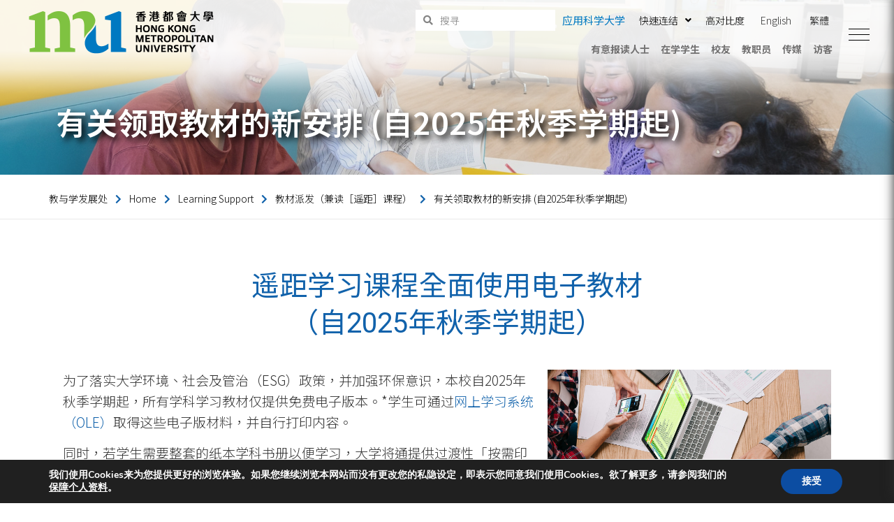

--- FILE ---
content_type: text/css
request_url: https://www.hkmu.edu.hk/alto/wp-content/themes/wavo-child/ou/outblstyle.css?ver=2.0.2
body_size: 803
content:
@charset "utf-8";
/* CSS Document */
.ou_tbl_slide_box{
	margin-bottom: 20px !important;
}

.ou_tbl_info_group{
	margin-bottom: 20px !important;
}
.ou_tbl_info_group_line{
	height: 2px;
	background: lightgrey;
	width: 100% !important;
	margin-bottom: 20px !important;
}

.ou_tbl.ou-tb-box {
	background-color: grey;
	background-image: url('arrow-dropdown-white.svg');
	background-position: 96% 50%;
	background-size: 12px 12px;
	background-repeat: no-repeat;
	cursor: pointer;
}

.ou_tbl.ou-div-block-tb{
	background-color: white;
	border: 2px solid grey;
}


.ou-tb-box {
	background-color: grey;
	background-image: url('arrow-dropdown-white.svg');
	background-position: 96% 50%;
	background-size: 12px 12px;
	background-repeat: no-repeat;
	cursor: pointer;
}
.ou-tb-box.close {
	/*background-color: grey;*/
	background-image: url('arrow-dropdown-white-close.svg');
	background-position: 96% 50%;
	background-size: 12px 12px;
	background-repeat: no-repeat;
	
	float:none;
	opacity:1;
}

.ou-div-block-tb {
	padding: 10px;
	/*background-color: #fadfca;*/
	display: none;
}

.ou-tb-box-margin {
	margin-top: 2px !important;
	margin-bottom: 2px !important;
}

.ou-text-block-tb {
	padding: 10px 30px 10px 10px;
	font-family: Tahoma, Verdana, Segoe, sans-serif;
	color: #fff;
	font-size: 16px;
	line-height: 24px;
	font-weight: 700;
	text-shadow: none;
}


table.ou_m_tbl {
	border: 1px solid #ccc;
	border-collapse: collapse;
	margin: 0;
	padding: 0;
	width: 100%;
	table-layout: fixed;
}
table.ou_m_tbl caption {
	font-size: 1.5em;
	margin: .5em 0 .75em;
}
table.ou_m_tbl tr {
	background: #f8f8f8;
	border: 1px solid #ddd;
	padding: .35em;
}
table.ou_m_tbl th,
table.ou_m_tbl td {
	padding: .625em;
	text-align: left;
}
table.ou_m_tbl th {
	font-size: .85em;
	letter-spacing: .1em;
	/*text-transform: uppercase;*/
}
@media screen and (max-width: 980px) {
	table.ou_m_tbl {
		border: 0;
	}
	table.ou_m_tbl caption {
		font-size: 1.3em;
	}
	table.ou_m_tbl thead {
		border: none;
		clip: rect(0 0 0 0);
		height: 1px;
		margin: -1px;
		overflow: hidden;
		padding: 0;
		position: absolute;
		width: 1px;
	}
	table.ou_m_tbl tr {
		border-bottom: 3px solid #ddd;
		display: block;
		margin-bottom: .625em;
	}
	table.ou_m_tbl td {
		border-bottom: 1px solid #ddd;
		display: block;
		font-size: .8em;
		text-align: right;
	}
	table.ou_m_tbl td a{
		word-break: initial;
	}	
	table.ou_m_tbl td:before {
		/*
		* aria-label has no advantage, it won't be read inside a table
		content: attr(aria-label);
		*/
		content: attr(data-label);
		float: left;
		font-weight: bold;
		/*text-transform: uppercase;*/
	}
	table.ou_m_tbl.ou_no_label td:before {
		content: "" ;
	}	
	table.ou_m_tbl td:last-child {
		border-bottom: 0;
	}
}



@media screen and (min-width: 980px) {
	.ou-div-block-tb {
		padding: 10px;
		display: block;
		width: auto !important;
	}
}

@media print {
	.ou-div-block-tb {
		padding: 10px;
		display: block;
		width: auto !important;
	}
}



--- FILE ---
content_type: text/css
request_url: https://www.hkmu.edu.hk/alto/wp-content/uploads/sites/8/elementor/css/post-4.css?ver=1709541137
body_size: 1073
content:
.elementor-kit-4{--e-global-color-primary:#1162AB;--e-global-color-secondary:#8FAD15;--e-global-color-text:#333333;--e-global-color-accent:#8AA91B;--e-global-color-f132db5:#1162AB;--e-global-color-2fcde9e:#8FAD15;--e-global-color-2dbe472:#F29B51;--e-global-color-cd3d9ca:#E7F2F4;--e-global-color-1251e86:#004B77;--e-global-color-f4e6d40:#333333;--e-global-color-f2dd711:#FFFFFF;--e-global-color-381d942:#FFFFFFBD;--e-global-color-7e4310d:#CCE1F1;--e-global-color-cb70bcb:#8AA91B;--e-global-color-714729a:#DEE44C;--e-global-color-bb9d775:#888888;--e-global-color-2ee61cf:#D3D3D3;--e-global-color-ebcb8b0:#F29B54;--e-global-color-32f3682:#8DA828;--e-global-color-98cee22:#586F03;--e-global-color-19277cb:#F1F6F8;--e-global-color-f1d776d:#F0F9EE;--e-global-typography-primary-font-family:"Noto Sans TC";--e-global-typography-primary-font-size:17px;--e-global-typography-primary-font-weight:500;--e-global-typography-secondary-font-family:"Noto Sans TC";--e-global-typography-secondary-font-size:25px;--e-global-typography-secondary-font-weight:400;--e-global-typography-text-font-family:"Noto Sans TC";--e-global-typography-text-font-size:14px;--e-global-typography-text-font-weight:300;--e-global-typography-accent-font-family:"Noto Sans TC";--e-global-typography-accent-font-size:14px;--e-global-typography-accent-font-weight:500;--e-global-typography-fc3af71-font-family:"Noto Sans TC";--e-global-typography-fc3af71-font-size:40px;--e-global-typography-fc3af71-font-weight:400;--e-global-typography-fc3af71-line-height:1.3em;--e-global-typography-d9ab920-font-family:"Noto Sans TC";--e-global-typography-d9ab920-font-size:40px;--e-global-typography-d9ab920-font-weight:800;--e-global-typography-d9ab920-line-height:1.3em;--e-global-typography-bdc39db-font-family:"Noto Sans TC";--e-global-typography-bdc39db-font-size:25px;--e-global-typography-bdc39db-font-weight:400;--e-global-typography-bdc39db-line-height:1.3em;--e-global-typography-f778fa4-font-family:"Noto Sans TC";--e-global-typography-f778fa4-font-size:16.5px;--e-global-typography-f778fa4-font-weight:400;--e-global-typography-f778fa4-line-height:1.8em;--e-global-typography-e1cc8a0-font-family:"Noto Sans TC";--e-global-typography-e1cc8a0-font-size:16px;--e-global-typography-e1cc8a0-font-weight:400;--e-global-typography-e1cc8a0-line-height:1.3em;--e-global-typography-e8f53b2-font-family:"Noto Sans TC";--e-global-typography-e8f53b2-font-size:17px;--e-global-typography-e8f53b2-font-weight:700;--e-global-typography-e8f53b2-line-height:1.3em;--e-global-typography-8b5f954-font-family:"Noto Sans TC";--e-global-typography-8b5f954-font-size:14px;--e-global-typography-8b5f954-font-weight:500;--e-global-typography-8b5f954-line-height:1.6em;--e-global-typography-acdef00-font-family:"Noto Sans TC";--e-global-typography-acdef00-font-size:14px;--e-global-typography-acdef00-font-weight:400;--e-global-typography-acdef00-line-height:1.6em;--e-global-typography-b7ed067-font-family:"Roboto";--e-global-typography-b7ed067-font-size:19px;--e-global-typography-b7ed067-font-weight:400;--e-global-typography-b7ed067-line-height:1.3em;--e-global-typography-0a7de84-font-family:"Noto Sans TC";--e-global-typography-0a7de84-font-size:19px;--e-global-typography-0a7de84-font-weight:400;--e-global-typography-0a7de84-line-height:1.3em;--e-global-typography-eeb81ad-font-family:"Noto Sans TC";--e-global-typography-eeb81ad-font-size:16px;--e-global-typography-eeb81ad-font-weight:300;--e-global-typography-eeb81ad-line-height:1em;--e-global-typography-ef8961f-font-family:"Noto Sans TC";--e-global-typography-ef8961f-font-size:21px;--e-global-typography-ef8961f-font-weight:500;--e-global-typography-ef8961f-line-height:1.6em;--e-global-typography-920052d-font-family:"Noto Sans TC";--e-global-typography-920052d-font-size:15px;--e-global-typography-920052d-font-weight:400;--e-global-typography-920052d-line-height:1.6em;--e-global-typography-daa1c18-font-family:"Noto Sans TC";--e-global-typography-daa1c18-font-size:60px;--e-global-typography-daa1c18-font-weight:900;--e-global-typography-daa1c18-line-height:1.3em;--e-global-typography-f6dd068-font-family:"Noto Sans TC";--e-global-typography-f6dd068-font-size:28px;--e-global-typography-f6dd068-font-weight:900;--e-global-typography-f6dd068-line-height:1em;--e-global-typography-11048a2-font-family:"Noto Sans TC";--e-global-typography-11048a2-font-size:44px;--e-global-typography-11048a2-font-weight:600;--e-global-typography-11048a2-line-height:1.2em;--e-global-typography-c12945b-font-family:"Noto Sans TC";--e-global-typography-c12945b-font-size:36px;--e-global-typography-c12945b-font-weight:400;--e-global-typography-c12945b-line-height:1.2em;--e-global-typography-4be99cb-font-family:"Noto Sans TC";--e-global-typography-4be99cb-font-size:36px;--e-global-typography-4be99cb-font-weight:700;--e-global-typography-4be99cb-line-height:1.2em;--e-global-typography-4f275c5-font-family:"Noto Sans TC";--e-global-typography-4f275c5-font-size:14px;--e-global-typography-4f275c5-font-weight:400;--e-global-typography-4f275c5-line-height:1.5em;--e-global-typography-0d883ba-font-family:"Noto Sans TC";--e-global-typography-0d883ba-font-size:16px;--e-global-typography-0d883ba-font-weight:400;--e-global-typography-0d883ba-line-height:1.5em;--e-global-typography-bf4473f-font-family:"Noto Sans TC";--e-global-typography-bf4473f-font-size:13px;--e-global-typography-bf4473f-font-weight:400;--e-global-typography-bf4473f-line-height:1.5em;--e-global-typography-73024b4-font-family:"Noto Sans TC";--e-global-typography-73024b4-font-size:17px;--e-global-typography-73024b4-font-weight:300;--e-global-typography-73024b4-line-height:1.2em;--e-global-typography-cd8b573-font-family:"Noto Sans TC";--e-global-typography-cd8b573-font-size:17px;--e-global-typography-cd8b573-font-weight:500;--e-global-typography-cd8b573-line-height:1.5em;--e-global-typography-bea3580-font-family:"Noto Sans TC";--e-global-typography-bea3580-font-size:16px;--e-global-typography-bea3580-font-weight:500;--e-global-typography-bea3580-line-height:1.8em;--e-global-typography-0bada00-font-family:"Noto Sans TC";--e-global-typography-0bada00-font-size:16px;--e-global-typography-0bada00-font-weight:300;--e-global-typography-0bada00-line-height:1.6em;--e-global-typography-0bada00-letter-spacing:0px;}.elementor-section.elementor-section-boxed > .elementor-container{max-width:1140px;}.e-container{--container-max-width:1140px;}.elementor-widget:not(:last-child){margin-bottom:20px;}.elementor-element{--widgets-spacing:20px;}{}h1.entry-title{display:var(--page-title-display);}@media(max-width:1024px){.elementor-section.elementor-section-boxed > .elementor-container{max-width:1024px;}.e-container{--container-max-width:1024px;}}@media(max-width:767px){.elementor-kit-4{--e-global-typography-primary-font-size:16px;--e-global-typography-secondary-font-size:22px;--e-global-typography-fc3af71-font-size:32px;--e-global-typography-d9ab920-font-size:32px;--e-global-typography-bdc39db-font-size:20px;--e-global-typography-f778fa4-line-height:1.3em;--e-global-typography-b7ed067-font-size:16px;--e-global-typography-0a7de84-font-size:16px;--e-global-typography-eeb81ad-font-size:14px;--e-global-typography-ef8961f-font-size:18px;--e-global-typography-daa1c18-font-size:32px;--e-global-typography-f6dd068-font-size:24px;--e-global-typography-11048a2-font-size:30px;--e-global-typography-c12945b-font-size:28px;--e-global-typography-4be99cb-font-size:28px;--e-global-typography-bea3580-font-size:14px;}.elementor-section.elementor-section-boxed > .elementor-container{max-width:767px;}.e-container{--container-max-width:767px;}}

--- FILE ---
content_type: text/css
request_url: https://www.hkmu.edu.hk/alto/wp-content/uploads/sites/8/elementor/css/global.css?ver=1709542457
body_size: 25872
content:
.elementor-widget-heading .elementor-heading-title{color:var( --e-global-color-primary );font-family:var( --e-global-typography-primary-font-family ), "Noto Sans TC", "Noto Sans SC", Sans-serif;font-size:var( --e-global-typography-primary-font-size );font-weight:var( --e-global-typography-primary-font-weight );}.elementor-widget-image .widget-image-caption{color:var( --e-global-color-text );font-family:var( --e-global-typography-text-font-family ), "Noto Sans TC", "Noto Sans SC", Sans-serif;font-size:var( --e-global-typography-text-font-size );font-weight:var( --e-global-typography-text-font-weight );}.elementor-widget-text-editor{color:var( --e-global-color-text );font-family:var( --e-global-typography-text-font-family ), "Noto Sans TC", "Noto Sans SC", Sans-serif;font-size:var( --e-global-typography-text-font-size );font-weight:var( --e-global-typography-text-font-weight );}.elementor-widget-text-editor.elementor-drop-cap-view-stacked .elementor-drop-cap{background-color:var( --e-global-color-primary );}.elementor-widget-text-editor.elementor-drop-cap-view-framed .elementor-drop-cap, .elementor-widget-text-editor.elementor-drop-cap-view-default .elementor-drop-cap{color:var( --e-global-color-primary );border-color:var( --e-global-color-primary );}.elementor-widget-button .elementor-button{font-family:var( --e-global-typography-accent-font-family ), "Noto Sans TC", "Noto Sans SC", Sans-serif;font-size:var( --e-global-typography-accent-font-size );font-weight:var( --e-global-typography-accent-font-weight );background-color:var( --e-global-color-accent );}.elementor-widget-divider{--divider-color:var( --e-global-color-secondary );}.elementor-widget-divider .elementor-divider__text{color:var( --e-global-color-secondary );font-family:var( --e-global-typography-secondary-font-family ), "Noto Sans TC", "Noto Sans SC", Sans-serif;font-size:var( --e-global-typography-secondary-font-size );font-weight:var( --e-global-typography-secondary-font-weight );}.elementor-widget-divider.elementor-view-stacked .elementor-icon{background-color:var( --e-global-color-secondary );}.elementor-widget-divider.elementor-view-framed .elementor-icon, .elementor-widget-divider.elementor-view-default .elementor-icon{color:var( --e-global-color-secondary );border-color:var( --e-global-color-secondary );}.elementor-widget-divider.elementor-view-framed .elementor-icon, .elementor-widget-divider.elementor-view-default .elementor-icon svg{fill:var( --e-global-color-secondary );}.elementor-widget-image-box .elementor-image-box-title{color:var( --e-global-color-primary );font-family:var( --e-global-typography-primary-font-family ), "Noto Sans TC", "Noto Sans SC", Sans-serif;font-size:var( --e-global-typography-primary-font-size );font-weight:var( --e-global-typography-primary-font-weight );}.elementor-widget-image-box .elementor-image-box-description{color:var( --e-global-color-text );font-family:var( --e-global-typography-text-font-family ), "Noto Sans TC", "Noto Sans SC", Sans-serif;font-size:var( --e-global-typography-text-font-size );font-weight:var( --e-global-typography-text-font-weight );}.elementor-widget-icon.elementor-view-stacked .elementor-icon{background-color:var( --e-global-color-primary );}.elementor-widget-icon.elementor-view-framed .elementor-icon, .elementor-widget-icon.elementor-view-default .elementor-icon{color:var( --e-global-color-primary );border-color:var( --e-global-color-primary );}.elementor-widget-icon.elementor-view-framed .elementor-icon, .elementor-widget-icon.elementor-view-default .elementor-icon svg{fill:var( --e-global-color-primary );}.elementor-widget-icon-box.elementor-view-stacked .elementor-icon{background-color:var( --e-global-color-primary );}.elementor-widget-icon-box.elementor-view-framed .elementor-icon, .elementor-widget-icon-box.elementor-view-default .elementor-icon{fill:var( --e-global-color-primary );color:var( --e-global-color-primary );border-color:var( --e-global-color-primary );}.elementor-widget-icon-box .elementor-icon-box-title{color:var( --e-global-color-primary );}.elementor-widget-icon-box .elementor-icon-box-title, .elementor-widget-icon-box .elementor-icon-box-title a{font-family:var( --e-global-typography-primary-font-family ), "Noto Sans TC", "Noto Sans SC", Sans-serif;font-size:var( --e-global-typography-primary-font-size );font-weight:var( --e-global-typography-primary-font-weight );}.elementor-widget-icon-box .elementor-icon-box-description{color:var( --e-global-color-text );font-family:var( --e-global-typography-text-font-family ), "Noto Sans TC", "Noto Sans SC", Sans-serif;font-size:var( --e-global-typography-text-font-size );font-weight:var( --e-global-typography-text-font-weight );}.elementor-widget-star-rating .elementor-star-rating__title{color:var( --e-global-color-text );font-family:var( --e-global-typography-text-font-family ), "Noto Sans TC", "Noto Sans SC", Sans-serif;font-size:var( --e-global-typography-text-font-size );font-weight:var( --e-global-typography-text-font-weight );}.elementor-widget-image-gallery .gallery-item .gallery-caption{font-family:var( --e-global-typography-accent-font-family ), "Noto Sans TC", "Noto Sans SC", Sans-serif;font-size:var( --e-global-typography-accent-font-size );font-weight:var( --e-global-typography-accent-font-weight );}.elementor-widget-icon-list .elementor-icon-list-item:not(:last-child):after{border-color:var( --e-global-color-text );}.elementor-widget-icon-list .elementor-icon-list-icon i{color:var( --e-global-color-primary );}.elementor-widget-icon-list .elementor-icon-list-icon svg{fill:var( --e-global-color-primary );}.elementor-widget-icon-list .elementor-icon-list-text{color:var( --e-global-color-secondary );}.elementor-widget-icon-list .elementor-icon-list-item, .elementor-widget-icon-list .elementor-icon-list-item a{font-family:var( --e-global-typography-text-font-family ), "Noto Sans TC", "Noto Sans SC", Sans-serif;font-size:var( --e-global-typography-text-font-size );font-weight:var( --e-global-typography-text-font-weight );}.elementor-widget-counter .elementor-counter-number-wrapper{color:var( --e-global-color-primary );font-family:var( --e-global-typography-primary-font-family ), "Noto Sans TC", "Noto Sans SC", Sans-serif;font-size:var( --e-global-typography-primary-font-size );font-weight:var( --e-global-typography-primary-font-weight );}.elementor-widget-counter .elementor-counter-title{color:var( --e-global-color-secondary );font-family:var( --e-global-typography-secondary-font-family ), "Noto Sans TC", "Noto Sans SC", Sans-serif;font-size:var( --e-global-typography-secondary-font-size );font-weight:var( --e-global-typography-secondary-font-weight );}.elementor-widget-progress .elementor-progress-wrapper .elementor-progress-bar{background-color:var( --e-global-color-primary );}.elementor-widget-progress .elementor-title{color:var( --e-global-color-primary );font-family:var( --e-global-typography-text-font-family ), "Noto Sans TC", "Noto Sans SC", Sans-serif;font-size:var( --e-global-typography-text-font-size );font-weight:var( --e-global-typography-text-font-weight );}.elementor-widget-testimonial .elementor-testimonial-content{color:var( --e-global-color-text );font-family:var( --e-global-typography-text-font-family ), "Noto Sans TC", "Noto Sans SC", Sans-serif;font-size:var( --e-global-typography-text-font-size );font-weight:var( --e-global-typography-text-font-weight );}.elementor-widget-testimonial .elementor-testimonial-name{color:var( --e-global-color-primary );font-family:var( --e-global-typography-primary-font-family ), "Noto Sans TC", "Noto Sans SC", Sans-serif;font-size:var( --e-global-typography-primary-font-size );font-weight:var( --e-global-typography-primary-font-weight );}.elementor-widget-testimonial .elementor-testimonial-job{color:var( --e-global-color-secondary );font-family:var( --e-global-typography-secondary-font-family ), "Noto Sans TC", "Noto Sans SC", Sans-serif;font-size:var( --e-global-typography-secondary-font-size );font-weight:var( --e-global-typography-secondary-font-weight );}.elementor-widget-tabs .elementor-tab-title, .elementor-widget-tabs .elementor-tab-title a{color:var( --e-global-color-primary );}.elementor-widget-tabs .elementor-tab-title.elementor-active,
					 .elementor-widget-tabs .elementor-tab-title.elementor-active a{color:var( --e-global-color-accent );}.elementor-widget-tabs .elementor-tab-title{font-family:var( --e-global-typography-primary-font-family ), "Noto Sans TC", "Noto Sans SC", Sans-serif;font-size:var( --e-global-typography-primary-font-size );font-weight:var( --e-global-typography-primary-font-weight );}.elementor-widget-tabs .elementor-tab-content{color:var( --e-global-color-text );font-family:var( --e-global-typography-text-font-family ), "Noto Sans TC", "Noto Sans SC", Sans-serif;font-size:var( --e-global-typography-text-font-size );font-weight:var( --e-global-typography-text-font-weight );}.elementor-widget-accordion .elementor-accordion-icon, .elementor-widget-accordion .elementor-accordion-title{color:var( --e-global-color-primary );}.elementor-widget-accordion .elementor-active .elementor-accordion-icon, .elementor-widget-accordion .elementor-active .elementor-accordion-title{color:var( --e-global-color-accent );}.elementor-widget-accordion .elementor-accordion-title{font-family:var( --e-global-typography-primary-font-family ), "Noto Sans TC", "Noto Sans SC", Sans-serif;font-size:var( --e-global-typography-primary-font-size );font-weight:var( --e-global-typography-primary-font-weight );}.elementor-widget-accordion .elementor-tab-content{color:var( --e-global-color-text );font-family:var( --e-global-typography-text-font-family ), "Noto Sans TC", "Noto Sans SC", Sans-serif;font-size:var( --e-global-typography-text-font-size );font-weight:var( --e-global-typography-text-font-weight );}.elementor-widget-toggle .elementor-toggle-title, .elementor-widget-toggle .elementor-toggle-icon{color:var( --e-global-color-primary );}.elementor-widget-toggle .elementor-tab-title.elementor-active a, .elementor-widget-toggle .elementor-tab-title.elementor-active .elementor-toggle-icon{color:var( --e-global-color-accent );}.elementor-widget-toggle .elementor-toggle-title{font-family:var( --e-global-typography-primary-font-family ), "Noto Sans TC", "Noto Sans SC", Sans-serif;font-size:var( --e-global-typography-primary-font-size );font-weight:var( --e-global-typography-primary-font-weight );}.elementor-widget-toggle .elementor-tab-content{color:var( --e-global-color-text );font-family:var( --e-global-typography-text-font-family ), "Noto Sans TC", "Noto Sans SC", Sans-serif;font-size:var( --e-global-typography-text-font-size );font-weight:var( --e-global-typography-text-font-weight );}.elementor-widget-alert .elementor-alert-title{font-family:var( --e-global-typography-primary-font-family ), "Noto Sans TC", "Noto Sans SC", Sans-serif;font-size:var( --e-global-typography-primary-font-size );font-weight:var( --e-global-typography-primary-font-weight );}.elementor-widget-alert .elementor-alert-description{font-family:var( --e-global-typography-text-font-family ), "Noto Sans TC", "Noto Sans SC", Sans-serif;font-size:var( --e-global-typography-text-font-size );font-weight:var( --e-global-typography-text-font-weight );}.elementor-widget-eae-timeline .eae-tl-item-title{color:var( --e-global-color-primary );font-family:var( --e-global-typography-primary-font-family ), "Noto Sans TC", "Noto Sans SC", Sans-serif;font-size:var( --e-global-typography-primary-font-size );font-weight:var( --e-global-typography-primary-font-weight );}.elementor-widget-eae-timeline .eae-tl-content{color:var( --e-global-color-text );}.elementor-widget-eae-timeline .eae-tl-item-content{font-family:var( --e-global-typography-text-font-family ), "Noto Sans TC", "Noto Sans SC", Sans-serif;font-size:var( --e-global-typography-text-font-size );font-weight:var( --e-global-typography-text-font-weight );}.elementor-widget-eae-timeline .eae-tl-read-more a{color:var( --e-global-color-accent );font-family:var( --e-global-typography-accent-font-family ), "Noto Sans TC", "Noto Sans SC", Sans-serif;font-size:var( --e-global-typography-accent-font-size );font-weight:var( --e-global-typography-accent-font-weight );}.elementor-widget-eae-timeline .eae-tl-item-meta{color:var( --e-global-color-text );}.elementor-widget-eae-timeline .eae-tl-item-meta-inner{color:var( --e-global-color-text );}.elementor-widget-eae-timeline .eae-tl-item-meta,.elementor-widget-eae-timeline .eae-tl-item-meta-inner{font-family:var( --e-global-typography-text-font-family ), "Noto Sans TC", "Noto Sans SC", Sans-serif;font-size:var( --e-global-typography-text-font-size );font-weight:var( --e-global-typography-text-font-weight );}.elementor-widget-eae-timeline .eae-timeline-item:hover .eae-tl-item-meta{color:var( --e-global-color-text );}.elementor-widget-eae-timeline .eae-timeline-item:hover .eae-tl-item-meta-inner{color:var( --e-global-color-text );}.elementor-widget-eae-timeline .eae-timeline-item:hover .eae-tl-item-meta,.elementor-widget-eae-timeline .eae-timeline-item:hover .eae-tl-item-meta-inner{font-family:var( --e-global-typography-text-font-family ), "Noto Sans TC", "Noto Sans SC", Sans-serif;font-size:var( --e-global-typography-text-font-size );font-weight:var( --e-global-typography-text-font-weight );}.elementor-widget-eae-timeline .eae-tl-item-focused .eae-tl-item-meta{color:var( --e-global-color-text );}.elementor-widget-eae-timeline .eae-tl-item-focused .eae-tl-item-meta-inner{color:var( --e-global-color-text );}.elementor-widget-eae-timeline .eae-tl-item-focused .eae-tl-item-meta,.elementor-widget-eae-timeline .eae-tl-item-focused .eae-tl-item-meta-inner{font-family:var( --e-global-typography-text-font-family ), "Noto Sans TC", "Noto Sans SC", Sans-serif;font-size:var( --e-global-typography-text-font-size );font-weight:var( --e-global-typography-text-font-weight );}.elementor-widget-eae-timeline .eae-timline-progress-bar{background:var( --e-global-color-primary );}.elementor-widget-eae-timeline .eae-timline-progress-bar .eae-pb-inner-line{background:var( --e-global-color-accent );}.elementor-widget-eae-timeline .eae-icon-item_icon.eae-icon-view-stacked{background-color:var( --e-global-color-primary );}.elementor-widget-eae-timeline .eae-icon-item_icon.eae-icon-view-framed{border-color:var( --e-global-color-primary );}.elementor-widget-eae-timeline .eae-icon-item_icon.eae-icon-view-framed i{color:var( --e-global-color-primary );}.elementor-widget-eae-timeline .eae-icon-item_icon.eae-icon-view-framed svg{fill:var( --e-global-color-primary );}.elementor-widget-eae-timeline .eae-icon-item_icon.eae-icon-view-default i{color:var( --e-global-color-primary );}.elementor-widget-eae-timeline .eae-icon-item_icon.eae-icon-view-default svg{fill:var( --e-global-color-primary );}.elementor-widget-eae-timeline .eae-tl-item-focused .eae-icon-item_icon.eae-icon-view-stacked{background-color:var( --e-global-color-primary );}.elementor-widget-eae-timeline .eae-tl-item-focused .eae-icon-item_icon.eae-icon-view-framed{border-color:var( --e-global-color-primary );background-color:var( --e-global-color-accent );}.elementor-widget-eae-timeline .eae-tl-item-focused .eae-icon-item_icon.eae-icon-view-framed i{color:var( --e-global-color-primary );}.elementor-widget-eae-timeline .eae-tl-item-focused .eae-icon-item_icon.eae-icon-view-framed svg{fill:var( --e-global-color-primary );}.elementor-widget-eae-timeline .eae-tl-item-focused .eae-icon-item_icon.eae-icon-view-default i{color:var( --e-global-color-primary );border-color:var( --e-global-color-primary );}.elementor-widget-eae-timeline .eae-tl-item-focused .eae-icon-item_icon.eae-icon-view-default svg{fill:var( --e-global-color-primary );border-color:var( --e-global-color-primary );}.elementor-widget-eae-timeline .eae-tl-item-focused .eae-icon-item_icon.eae-icon-view-stacked i   {color:var( --e-global-color-accent );}.elementor-widget-eae-timeline .eae-tl-item-focused .eae-icon-item_icon.eae-icon-view-stacked svg   {fill:var( --e-global-color-accent );}.elementor-widget-eae-info-circle .eae-ic-heading{color:var( --e-global-color-primary );font-family:var( --e-global-typography-primary-font-family ), "Noto Sans TC", "Noto Sans SC", Sans-serif;font-size:var( --e-global-typography-primary-font-size );font-weight:var( --e-global-typography-primary-font-weight );}.elementor-widget-eae-info-circle .eae-ic-description{color:var( --e-global-color-text );font-family:var( --e-global-typography-text-font-family ), "Noto Sans TC", "Noto Sans SC", Sans-serif;font-size:var( --e-global-typography-text-font-size );font-weight:var( --e-global-typography-text-font-weight );}.elementor-widget-eae-info-circle .eae-icon-item_icon.eae-icon-view-stacked{background-color:var( --e-global-color-primary );}.elementor-widget-eae-info-circle .eae-icon-item_icon.eae-icon-view-framed{border-color:var( --e-global-color-primary );}.elementor-widget-eae-info-circle .eae-icon-item_icon.eae-icon-view-framed i{color:var( --e-global-color-primary );}.elementor-widget-eae-info-circle .eae-icon-item_icon.eae-icon-view-framed svg{fill:var( --e-global-color-primary );}.elementor-widget-eae-info-circle .eae-icon-item_icon.eae-icon-view-default i{color:var( --e-global-color-primary );}.elementor-widget-eae-info-circle .eae-icon-item_icon.eae-icon-view-default svg{fill:var( --e-global-color-primary );}.elementor-widget-eae-info-circle .eae-active .eae-icon-item_icon.eae-icon-view-stacked{background-color:var( --e-global-color-primary );}.elementor-widget-eae-info-circle .eae-active .eae-icon-item_icon.eae-icon-view-framed{border-color:var( --e-global-color-primary );background-color:var( --e-global-color-accent );}.elementor-widget-eae-info-circle .eae-active .eae-icon-item_icon.eae-icon-view-framed i{color:var( --e-global-color-primary );}.elementor-widget-eae-info-circle .eae-active .eae-icon-item_icon.eae-icon-view-framed svg{fill:var( --e-global-color-primary );}.elementor-widget-eae-info-circle .eae-active .eae-icon-item_icon.eae-icon-view-default i{color:var( --e-global-color-primary );border-color:var( --e-global-color-primary );}.elementor-widget-eae-info-circle .eae-active .eae-icon-item_icon.eae-icon-view-default svg{fill:var( --e-global-color-primary );border-color:var( --e-global-color-primary );}.elementor-widget-eae-info-circle .eae-active .eae-icon-item_icon.eae-icon-view-stacked i   {color:var( --e-global-color-accent );}.elementor-widget-eae-info-circle .eae-active .eae-icon-item_icon.eae-icon-view-stacked svg   {fill:var( --e-global-color-accent );}.elementor-widget-eae-comparisontable .eae-table-1.eae-ct-heading{color:var( --e-global-color-primary );}.elementor-widget-eae-comparisontable .eae-table-1.eae-ct-heading.active{color:var( --e-global-color-primary );}.elementor-widget-eae-comparisontable .eae-ct-plan.eae-table-1 .eae-ct-price-wrapper .eae-ct-original-price{color:var( --e-global-color-primary );text-decoration-color:var( --e-global-color-primary );}.elementor-widget-eae-comparisontable .eae-table-2.eae-ct-heading{color:var( --e-global-color-primary );}.elementor-widget-eae-comparisontable .eae-table-2.eae-ct-heading.active{color:var( --e-global-color-primary );}.elementor-widget-eae-comparisontable .eae-ct-plan.eae-table-2 .eae-ct-price-wrapper .eae-ct-original-price{color:var( --e-global-color-primary );text-decoration-color:var( --e-global-color-primary );}.elementor-widget-eae-comparisontable .eae-table-3.eae-ct-heading{color:var( --e-global-color-primary );}.elementor-widget-eae-comparisontable .eae-table-3.eae-ct-heading.active{color:var( --e-global-color-primary );}.elementor-widget-eae-comparisontable .eae-ct-plan.eae-table-3 .eae-ct-price-wrapper .eae-ct-original-price{color:var( --e-global-color-primary );text-decoration-color:var( --e-global-color-primary );}.elementor-widget-eae-comparisontable .eae-table-4.eae-ct-heading{color:var( --e-global-color-primary );}.elementor-widget-eae-comparisontable .eae-table-4.eae-ct-heading.active{color:var( --e-global-color-primary );}.elementor-widget-eae-comparisontable .eae-ct-plan.eae-table-4 .eae-ct-price-wrapper .eae-ct-original-price{color:var( --e-global-color-primary );text-decoration-color:var( --e-global-color-primary );}.elementor-widget-eae-comparisontable .eae-table-5.eae-ct-heading{color:var( --e-global-color-primary );}.elementor-widget-eae-comparisontable .eae-table-5.eae-ct-heading.active{color:var( --e-global-color-primary );}.elementor-widget-eae-comparisontable .eae-ct-plan.eae-table-5 .eae-ct-price-wrapper .eae-ct-original-price{color:var( --e-global-color-primary );text-decoration-color:var( --e-global-color-primary );}.elementor-widget-eae-comparisontable .eae-table-6.eae-ct-heading{color:var( --e-global-color-primary );}.elementor-widget-eae-comparisontable .eae-table-6.eae-ct-heading.active{color:var( --e-global-color-primary );}.elementor-widget-eae-comparisontable .eae-ct-plan.eae-table-6 .eae-ct-price-wrapper .eae-ct-original-price{color:var( --e-global-color-primary );text-decoration-color:var( --e-global-color-primary );}.elementor-widget-eae-comparisontable .eae-table-7.eae-ct-heading{color:var( --e-global-color-primary );}.elementor-widget-eae-comparisontable .eae-table-7.eae-ct-heading.active{color:var( --e-global-color-primary );}.elementor-widget-eae-comparisontable .eae-ct-plan.eae-table-7 .eae-ct-price-wrapper .eae-ct-original-price{color:var( --e-global-color-primary );text-decoration-color:var( --e-global-color-primary );}.elementor-widget-eae-comparisontable .eae-table-8.eae-ct-heading{color:var( --e-global-color-primary );}.elementor-widget-eae-comparisontable .eae-table-8.eae-ct-heading.active{color:var( --e-global-color-primary );}.elementor-widget-eae-comparisontable .eae-ct-plan.eae-table-8 .eae-ct-price-wrapper .eae-ct-original-price{color:var( --e-global-color-primary );text-decoration-color:var( --e-global-color-primary );}.elementor-widget-eae-comparisontable .eae-table-9.eae-ct-heading{color:var( --e-global-color-primary );}.elementor-widget-eae-comparisontable .eae-table-9.eae-ct-heading.active{color:var( --e-global-color-primary );}.elementor-widget-eae-comparisontable .eae-ct-plan.eae-table-9 .eae-ct-price-wrapper .eae-ct-original-price{color:var( --e-global-color-primary );text-decoration-color:var( --e-global-color-primary );}.elementor-widget-eae-comparisontable .eae-table-10.eae-ct-heading{color:var( --e-global-color-primary );}.elementor-widget-eae-comparisontable .eae-table-10.eae-ct-heading.active{color:var( --e-global-color-primary );}.elementor-widget-eae-comparisontable .eae-ct-plan.eae-table-10 .eae-ct-price-wrapper .eae-ct-original-price{color:var( --e-global-color-primary );text-decoration-color:var( --e-global-color-primary );}.elementor-widget-eae-comparisontable .eae-ct-feature{font-family:var( --e-global-typography-text-font-family ), "Noto Sans TC", "Noto Sans SC", Sans-serif;font-size:var( --e-global-typography-text-font-size );font-weight:var( --e-global-typography-text-font-weight );}.elementor-widget-eae-comparisontable .eae-ct-header .eae-fbox-heading{background-color:var( --e-global-color-primary );}.elementor-widget-eae-comparisontable tbody tr .eae-ct-hide.eae-fbox-heading{background-color:var( --e-global-color-primary );}.elementor-widget-eae-comparisontable .eae-ct-header .eae-fbox-heading , .elementor-widget-eae-comparisontable tbody tr .eae-ct-hide.eae-fbox-heading{font-family:var( --e-global-typography-secondary-font-family ), "Noto Sans TC", "Noto Sans SC", Sans-serif;font-size:var( --e-global-typography-secondary-font-size );font-weight:var( --e-global-typography-secondary-font-weight );}.elementor-widget-eae-comparisontable .eae-ct-feature .eae-icon{background-color:var( --e-global-color-secondary );}.elementor-widget-eae-comparisontable .eae-ct-feature .tooltip:hover .eae-icon{background-color:var( --e-global-color-primary );}.elementor-widget-eae-comparisontable .eae-ct-wrapper .tooltip .tooltiptext{background-color:var( --e-global-color-primary );font-family:var( --e-global-typography-secondary-font-family ), "Noto Sans TC", "Noto Sans SC", Sans-serif;font-size:var( --e-global-typography-secondary-font-size );font-weight:var( --e-global-typography-secondary-font-weight );}.elementor-widget-eae-comparisontable .eae-ct-wrapper .tooltip .tooltiptext::before{border-top-color:var( --e-global-color-primary );}.elementor-widget-eae-comparisontable .eae-ct-heading{color:var( --e-global-color-primary );font-family:var( --e-global-typography-primary-font-family ), "Noto Sans TC", "Noto Sans SC", Sans-serif;font-size:var( --e-global-typography-primary-font-size );font-weight:var( --e-global-typography-primary-font-weight );}.elementor-widget-eae-comparisontable .eae-ct-txt{font-family:var( --e-global-typography-text-font-family ), "Noto Sans TC", "Noto Sans SC", Sans-serif;font-size:var( --e-global-typography-text-font-size );font-weight:var( --e-global-typography-text-font-weight );}.elementor-widget-eae-comparisontable .eae-ct-wrapper .eae-ct-button-heading{background-color:var( --e-global-color-primary );}.elementor-widget-eae-comparisontable .eae-ct-wrapper .eae-button-heading{background-color:var( --e-global-color-primary );}.elementor-widget-eae-comparisontable{font-family:var( --e-global-typography-secondary-font-family ), "Noto Sans TC", "Noto Sans SC", Sans-serif;font-size:var( --e-global-typography-secondary-font-size );font-weight:var( --e-global-typography-secondary-font-weight );}.elementor-widget-wts-ab-image .eae-slider-icon{color:var( --e-global-color-secondary );}.elementor-widget-wts-ab-image .eae-img-comp-slider svg{fill:var( --e-global-color-secondary );}.elementor-widget-wts-ab-image .eae-text-after, .elementor-widget-wts-ab-image .eae-text-before{font-family:var( --e-global-typography-primary-font-family ), "Noto Sans TC", "Noto Sans SC", Sans-serif;font-size:var( --e-global-typography-primary-font-size );font-weight:var( --e-global-typography-primary-font-weight );}.elementor-widget-wts-ab-image .eae-text-after{color:var( --e-global-color-primary );}.elementor-widget-wts-ab-image .eae-text-before{color:var( --e-global-color-primary );}.elementor-widget-wts-AnimatedText .eae-at-pre-text{color:var( --e-global-color-primary );font-family:var( --e-global-typography-primary-font-family ), "Noto Sans TC", "Noto Sans SC", Sans-serif;font-size:var( --e-global-typography-primary-font-size );font-weight:var( --e-global-typography-primary-font-weight );}.elementor-widget-wts-AnimatedText .eae-at-animation-text, .elementor-widget-wts-AnimatedText .eae-at-animation-text i{font-family:var( --e-global-typography-primary-font-family ), "Noto Sans TC", "Noto Sans SC", Sans-serif;font-size:var( --e-global-typography-primary-font-size );font-weight:var( --e-global-typography-primary-font-weight );}.elementor-widget-wts-AnimatedText .eae-at-animation-text{color:var( --e-global-color-accent );}.elementor-widget-wts-AnimatedText .eae-at-animation-text-wrapper::after{background-color:var( --e-global-color-primary );}.elementor-widget-wts-AnimatedText .eae-at-post-text{color:var( --e-global-color-primary );font-family:var( --e-global-typography-primary-font-family ), "Noto Sans TC", "Noto Sans SC", Sans-serif;font-size:var( --e-global-typography-primary-font-size );font-weight:var( --e-global-typography-primary-font-weight );}.elementor-widget-eae-dual-button .eae-button-1-wrapper{font-family:var( --e-global-typography-accent-font-family ), "Noto Sans TC", "Noto Sans SC", Sans-serif;font-size:var( --e-global-typography-accent-font-size );font-weight:var( --e-global-typography-accent-font-weight );}.elementor-widget-eae-dual-button .eae-button-2-wrapper{font-family:var( --e-global-typography-accent-font-family ), "Noto Sans TC", "Noto Sans SC", Sans-serif;font-size:var( --e-global-typography-accent-font-size );font-weight:var( --e-global-typography-accent-font-weight );}.elementor-widget-eae-dual-button .eae-button-separator-wrapper .eae-button-separator{font-family:var( --e-global-typography-text-font-family ), "Noto Sans TC", "Noto Sans SC", Sans-serif;font-size:var( --e-global-typography-text-font-size );font-weight:var( --e-global-typography-text-font-weight );color:var( --e-global-color-secondary );}.elementor-widget-eae-dual-button .eae-button-separator-wrapper .eae-button-separator svg{fill:var( --e-global-color-secondary );}.eae-wrap-{{ID}} .mfp-title{color:var( --e-global-color-primary );font-family:var( --e-global-typography-primary-font-family ), "Noto Sans TC", "Noto Sans SC", Sans-serif;font-size:var( --e-global-typography-primary-font-size );font-weight:var( --e-global-typography-primary-font-weight );}.eae-wrap-{{ID}} .eae-modal-content{color:var( --e-global-color-text );font-family:var( --e-global-typography-text-font-family ), "Noto Sans TC", "Noto Sans SC", Sans-serif;font-size:var( --e-global-typography-text-font-size );font-weight:var( --e-global-typography-text-font-weight );}.elementor-widget-wts-modal-popup .eae-popup-link{font-family:var( --e-global-typography-accent-font-family ), "Noto Sans TC", "Noto Sans SC", Sans-serif;font-size:var( --e-global-typography-accent-font-size );font-weight:var( --e-global-typography-accent-font-weight );background-color:var( --e-global-color-accent );}.elementor-widget-eae-progress-bar .eae-pb-bar-skill{color:var( --e-global-color-secondary );font-family:var( --e-global-typography-secondary-font-family ), "Noto Sans TC", "Noto Sans SC", Sans-serif;font-size:var( --e-global-typography-secondary-font-size );font-weight:var( --e-global-typography-secondary-font-weight );}.elementor-widget-eae-progress-bar .eae-pb-bar-value{color:var( --e-global-color-secondary );font-family:var( --e-global-typography-secondary-font-family ), "Noto Sans TC", "Noto Sans SC", Sans-serif;font-size:var( --e-global-typography-secondary-font-size );font-weight:var( --e-global-typography-secondary-font-weight );}.elementor-widget-wts-flipbox .front-icon-title{color:var( --e-global-color-primary );font-family:var( --e-global-typography-accent-font-family ), "Noto Sans TC", "Noto Sans SC", Sans-serif;font-size:var( --e-global-typography-accent-font-size );font-weight:var( --e-global-typography-accent-font-weight );}.elementor-widget-wts-flipbox .eae-flip-box-front p{color:var( --e-global-color-primary );font-family:var( --e-global-typography-accent-font-family ), "Noto Sans TC", "Noto Sans SC", Sans-serif;font-size:var( --e-global-typography-accent-font-size );font-weight:var( --e-global-typography-accent-font-weight );}.elementor-widget-wts-flipbox .eae-flip-box-front .icon-wrapper i{color:var( --e-global-color-primary );}.elementor-widget-wts-flipbox .eae-flip-box-front .icon-wrapper svg{fill:var( --e-global-color-primary );}.elementor-widget-wts-flipbox .eae-fb-icon-view-stacked{background-color:var( --e-global-color-primary );}.elementor-widget-wts-flipbox .back-icon-title{color:var( --e-global-color-primary );font-family:var( --e-global-typography-accent-font-family ), "Noto Sans TC", "Noto Sans SC", Sans-serif;font-size:var( --e-global-typography-accent-font-size );font-weight:var( --e-global-typography-accent-font-weight );}.elementor-widget-wts-flipbox .eae-flip-box-back p{color:var( --e-global-color-primary );font-family:var( --e-global-typography-accent-font-family ), "Noto Sans TC", "Noto Sans SC", Sans-serif;font-size:var( --e-global-typography-accent-font-size );font-weight:var( --e-global-typography-accent-font-weight );}.elementor-widget-wts-flipbox .eae-flip-box-back .icon-wrapper i{color:var( --e-global-color-primary );}.elementor-widget-wts-flipbox .eae-flip-box-back .icon-wrapper svg{fill:var( --e-global-color-primary );}.elementor-widget-wts-flipbox .eae-flip-box-back .eae-fb-icon-view-stacked{background-color:var( --e-global-color-primary );}.elementor-widget-wts-flipbox .eae-fb-button{font-family:var( --e-global-typography-accent-font-family ), "Noto Sans TC", "Noto Sans SC", Sans-serif;font-size:var( --e-global-typography-accent-font-size );font-weight:var( --e-global-typography-accent-font-weight );background-color:var( --e-global-color-accent );}.elementor-widget-wts-splittext .eae-st-split-text{color:var( --e-global-color-primary );font-family:var( --e-global-typography-primary-font-family ), "Noto Sans TC", "Noto Sans SC", Sans-serif;font-size:var( --e-global-typography-primary-font-size );font-weight:var( --e-global-typography-primary-font-weight );}.elementor-widget-wts-splittext .eae-st-rest-text{color:var( --e-global-color-secondary );font-family:var( --e-global-typography-primary-font-family ), "Noto Sans TC", "Noto Sans SC", Sans-serif;font-size:var( --e-global-typography-primary-font-size );font-weight:var( --e-global-typography-primary-font-weight );}.elementor-widget-wts-textseparator .eae-separator-title{color:var( --e-global-color-primary );font-family:var( --e-global-typography-primary-font-family ), "Noto Sans TC", "Noto Sans SC", Sans-serif;font-size:var( --e-global-typography-primary-font-size );font-weight:var( --e-global-typography-primary-font-weight );}.elementor-widget-wts-textseparator .eae-sep-lines{border-top-color:var( --e-global-color-primary );}.elementor-widget-wts-textseparator.eae-icon-view-default  i{color:var( --e-global-color-primary );}.elementor-widget-wts-textseparator.eae-icon-view-default svg{fill:var( --e-global-color-primary );}.elementor-widget-wts-textseparator.eae-icon-view-stacked .eae-separator-icon-inner{background-color:var( --e-global-color-primary );}.elementor-widget-wts-textseparator.eae-icon-view-framed .eae-separator-icon-inner, .elementor-widget-wts-textseparator.eae-icon-view-framed .eae-separator-icon-inner i{color:var( --e-global-color-primary );border-color:var( --e-global-color-primary );}.elementor-widget-wts-textseparator.eae-icon-view-framed .eae-separator-icon-inner svg {fill:var( --e-global-color-primary );}.elementor-widget-wts-pricetable .eae-pt-heading{font-family:var( --e-global-typography-primary-font-family ), "Noto Sans TC", "Noto Sans SC", Sans-serif;font-size:var( --e-global-typography-primary-font-size );font-weight:var( --e-global-typography-primary-font-weight );}.elementor-widget-wts-pricetable .eae-pt-sub-heading{font-family:var( --e-global-typography-primary-font-family ), "Noto Sans TC", "Noto Sans SC", Sans-serif;font-size:var( --e-global-typography-primary-font-size );font-weight:var( --e-global-typography-primary-font-weight );}.elementor-widget-wts-pricetable .eae-pt-feature-list li{font-family:var( --e-global-typography-primary-font-family ), "Noto Sans TC", "Noto Sans SC", Sans-serif;font-size:var( --e-global-typography-primary-font-size );font-weight:var( --e-global-typography-primary-font-weight );}.elementor-widget-wts-pricetable .eae-pt-action-button{font-family:var( --e-global-typography-accent-font-family ), "Noto Sans TC", "Noto Sans SC", Sans-serif;font-size:var( --e-global-typography-accent-font-size );font-weight:var( --e-global-typography-accent-font-weight );}.elementor-widget-wts-postlist .eae-pl-title a{color:var( --e-global-color-primary );font-family:var( --e-global-typography-primary-font-family ), "Noto Sans TC", "Noto Sans SC", Sans-serif;font-size:var( --e-global-typography-primary-font-size );font-weight:var( --e-global-typography-primary-font-weight );}.elementor-widget-wts-postlist .eae-pl-content-box{color:var( --e-global-color-text );font-family:var( --e-global-typography-text-font-family ), "Noto Sans TC", "Noto Sans SC", Sans-serif;font-size:var( --e-global-typography-text-font-size );font-weight:var( --e-global-typography-text-font-weight );}.elementor-widget-wts-postlist .eae-pl-readmore a{color:var( --e-global-color-text );font-family:var( --e-global-typography-text-font-family ), "Noto Sans TC", "Noto Sans SC", Sans-serif;font-size:var( --e-global-typography-text-font-size );font-weight:var( --e-global-typography-text-font-weight );background-color:var( --e-global-color-primary );}.elementor-widget-wts-shape-separator svg{fill:var( --e-global-color-primary );}.elementor-widget-eae-filterableGallery .eae-overlay-caption{font-family:var( --e-global-typography-secondary-font-family ), "Noto Sans TC", "Noto Sans SC", Sans-serif;font-size:var( --e-global-typography-secondary-font-size );font-weight:var( --e-global-typography-secondary-font-weight );color:var( --e-global-color-primary );}.elementor-widget-eae-filterableGallery.eae-icon-view-stacked .eae-overlay-icon{background-color:var( --e-global-color-primary );}.elementor-widget-eae-filterableGallery.eae-icon-view-framed .eae-overlay-icon, .elementor-widget-eae-filterableGallery.eae-icon-view-default .eae-overlay-icon{color:var( --e-global-color-primary );border-color:var( --e-global-color-primary );}.elementor-widget-eae-filterableGallery.eae-icon-view-framed .eae-overlay-icon svg, .elementor-widget-eae-filterableGallery.eae-icon-view-default .eae-overlay-icon svg{fill:var( --e-global-color-primary );}.elementor-widget-eae-filterableGallery .eae-filter-label{font-family:var( --e-global-typography-accent-font-family ), "Noto Sans TC", "Noto Sans SC", Sans-serif;font-size:var( --e-global-typography-accent-font-size );font-weight:var( --e-global-typography-accent-font-weight );background-color:var( --e-global-color-accent );}.elementor-widget-eae-filterableGallery .eae-filter-label.current{background-color:var( --e-global-color-primary );}.elementor-widget-eae-content-switcher .eae-cs-label-wrapper .eae-content-switch-button .eae-content-switch-label , .elementor-widget-eae-content-switcher .eae-content-switcher-wrapper .eae-cs-switch-wrapper .eae-content-switch-label .eae-cs-label{font-family:var( --e-global-typography-accent-font-family ), "Noto Sans TC", "Noto Sans SC", Sans-serif;font-size:var( --e-global-typography-accent-font-size );font-weight:var( --e-global-typography-accent-font-weight );}.elementor-widget-eae-content-switcher .eae-content-switcher-wrapper .eae-cs-switch-wrapper .eae-content-toggle-switcher:before{background-color:var( --e-global-color-accent );border-color:var( --e-global-color-accent );}.elementor-widget-eae-content-switcher .eae-content-switcher-wrapper .eae-cs-switch-wrapper .eae-content-toggle-switcher{background-color:var( --e-global-color-secondary );border-color:var( --e-global-color-secondary );}.elementor-widget-eae-content-switcher .eae-content-switcher-wrapper .eae-cs-content-section{font-family:var( --e-global-typography-primary-font-family ), "Noto Sans TC", "Noto Sans SC", Sans-serif;font-size:var( --e-global-typography-primary-font-size );font-weight:var( --e-global-typography-primary-font-weight );}.elementor-widget-eae-thumbgallery .eae-slide-heading{font-family:var( --e-global-typography-primary-font-family ), "Noto Sans TC", "Noto Sans SC", Sans-serif;font-size:var( --e-global-typography-primary-font-size );font-weight:var( --e-global-typography-primary-font-weight );}.elementor-widget-eae-thumbgallery .eae-slide-text{font-family:var( --e-global-typography-primary-font-family ), "Noto Sans TC", "Noto Sans SC", Sans-serif;font-size:var( --e-global-typography-primary-font-size );font-weight:var( --e-global-typography-primary-font-weight );}.elementor-widget-eae-thumbgallery .eae-slide-button .eae-slide-btn{font-family:var( --e-global-typography-primary-font-family ), "Noto Sans TC", "Noto Sans SC", Sans-serif;font-size:var( --e-global-typography-primary-font-size );font-weight:var( --e-global-typography-primary-font-weight );}.elementor-widget-eae-data-table .eae-table__column-text{font-family:var( --e-global-typography-primary-font-family ), "Noto Sans TC", "Noto Sans SC", Sans-serif;font-size:var( --e-global-typography-primary-font-size );font-weight:var( --e-global-typography-primary-font-weight );}.elementor-widget-eae-data-table .eae-table-body__text{font-family:var( --e-global-typography-primary-font-family ), "Noto Sans TC", "Noto Sans SC", Sans-serif;font-size:var( --e-global-typography-primary-font-size );font-weight:var( --e-global-typography-primary-font-weight );}.elementor-widget-eae-data-table .eae-table-search-field{font-family:var( --e-global-typography-secondary-font-family ), "Noto Sans TC", "Noto Sans SC", Sans-serif;font-size:var( --e-global-typography-secondary-font-size );font-weight:var( --e-global-typography-secondary-font-weight );}.elementor-widget-eae-advance-button .eae-button{background-color:var( --e-global-color-primary );}.elementor-widget-eae-advance-button .eae-advance-button-title {color:var( --e-global-color-secondary );}.elementor-widget-eae-advance-button .eae-advance-button-description{color:var( --e-global-color-secondary );}.elementor-widget-eae-advance-button .eae-advance-button-separator-col{color:var( --e-global-color-text );}.elementor-widget-eae-advance-button .eae-advance-button-separator-row{color:var( --e-global-color-text );}.elementor-widget-eael-countdown .eael-countdown-digits::after{font-family:var( --e-global-typography-secondary-font-family ), "Noto Sans TC", "Noto Sans SC", Sans-serif;font-size:var( --e-global-typography-secondary-font-size );font-weight:var( --e-global-typography-secondary-font-weight );}.elementor-widget-eael-countdown .eael-countdown-digits{font-family:var( --e-global-typography-secondary-font-family ), "Noto Sans TC", "Noto Sans SC", Sans-serif;font-size:var( --e-global-typography-secondary-font-size );font-weight:var( --e-global-typography-secondary-font-weight );}.elementor-widget-eael-countdown .eael-countdown-label{font-family:var( --e-global-typography-secondary-font-family ), "Noto Sans TC", "Noto Sans SC", Sans-serif;font-size:var( --e-global-typography-secondary-font-size );font-weight:var( --e-global-typography-secondary-font-weight );}.elementor-widget-eael-countdown .eael-countdown-finish-message .expiry-title{font-family:var( --e-global-typography-secondary-font-family ), "Noto Sans TC", "Noto Sans SC", Sans-serif;font-size:var( --e-global-typography-secondary-font-size );font-weight:var( --e-global-typography-secondary-font-weight );}.eael-countdown-finish-text{font-family:var( --e-global-typography-secondary-font-family ), "Noto Sans TC", "Noto Sans SC", Sans-serif;font-size:var( --e-global-typography-secondary-font-size );font-weight:var( --e-global-typography-secondary-font-weight );}.elementor-widget-eael-creative-button .eael-creative-button .cretive-button-text, .elementor-widget-eael-creative-button .eael-creative-button--winona::after{font-family:var( --e-global-typography-primary-font-family ), "Noto Sans TC", "Noto Sans SC", Sans-serif;font-size:var( --e-global-typography-primary-font-size );font-weight:var( --e-global-typography-primary-font-weight );}.elementor-widget-eael-dual-color-header .eael-dch-separator-wrap i{color:var( --e-global-color-primary );}.elementor-widget-eael-fancy-text .eael-fancy-text-prefix{font-family:var( --e-global-typography-primary-font-family ), "Noto Sans TC", "Noto Sans SC", Sans-serif;font-size:var( --e-global-typography-primary-font-size );font-weight:var( --e-global-typography-primary-font-weight );}.elementor-widget-eael-fancy-text .eael-fancy-text-strings, .elementor-widget-eael-fancy-text .typed-cursor{font-family:var( --e-global-typography-primary-font-family ), "Noto Sans TC", "Noto Sans SC", Sans-serif;font-size:var( --e-global-typography-primary-font-size );font-weight:var( --e-global-typography-primary-font-weight );}.elementor-widget-eael-fancy-text .eael-fancy-text-suffix{font-family:var( --e-global-typography-primary-font-family ), "Noto Sans TC", "Noto Sans SC", Sans-serif;font-size:var( --e-global-typography-primary-font-size );font-weight:var( --e-global-typography-primary-font-weight );}.elementor-widget-eael-feature-list .connector-type-classic .connector{border-color:var( --e-global-color-primary );}.elementor-widget-eael-feature-list .connector-type-modern .eael-feature-list-item:before, .elementor-widget-eael-feature-list .connector-type-modern .eael-feature-list-item:after{border-color:var( --e-global-color-primary );}.elementor-widget-eael-feature-list .eael-feature-list-content-box .eael-feature-list-title, .elementor-widget-eael-feature-list .eael-feature-list-content-box .eael-feature-list-title > a, .elementor-widget-eael-feature-list .eael-feature-list-content-box .eael-feature-list-title:visited{color:var( --e-global-color-primary );}.elementor-widget-eael-feature-list .eael-feature-list-content-box .eael-feature-list-title, .elementor-widget-eael-feature-list .eael-feature-list-content-box .eael-feature-list-title a{font-family:var( --e-global-typography-primary-font-family ), "Noto Sans TC", "Noto Sans SC", Sans-serif;font-size:var( --e-global-typography-primary-font-size );font-weight:var( --e-global-typography-primary-font-weight );}.elementor-widget-eael-feature-list .eael-feature-list-content-box .eael-feature-list-content{color:var( --e-global-color-text );font-family:var( --e-global-typography-text-font-family ), "Noto Sans TC", "Noto Sans SC", Sans-serif;font-size:var( --e-global-typography-text-font-size );font-weight:var( --e-global-typography-text-font-weight );}.elementor-widget-eael-filterable-gallery .fg-caption-head .fg-item-price{font-family:var( --e-global-typography-text-font-family ), "Noto Sans TC", "Noto Sans SC", Sans-serif;font-size:var( --e-global-typography-text-font-size );font-weight:var( --e-global-typography-text-font-weight );}.elementor-widget-eael-filterable-gallery .fg-caption-head .fg-item-ratings{font-family:var( --e-global-typography-text-font-family ), "Noto Sans TC", "Noto Sans SC", Sans-serif;font-size:var( --e-global-typography-text-font-size );font-weight:var( --e-global-typography-text-font-weight );}.elementor-widget-eael-filterable-gallery .fg-item-category span{font-family:var( --e-global-typography-text-font-family ), "Noto Sans TC", "Noto Sans SC", Sans-serif;font-size:var( --e-global-typography-text-font-size );font-weight:var( --e-global-typography-text-font-weight );}.elementor-widget-eael-filterable-gallery .fg-filter-trigger > span{font-family:var( --e-global-typography-text-font-family ), "Noto Sans TC", "Noto Sans SC", Sans-serif;font-size:var( --e-global-typography-text-font-size );font-weight:var( --e-global-typography-text-font-weight );}.elementor-widget-eael-filterable-gallery .fg-layout-3-filter-controls li.control{font-family:var( --e-global-typography-text-font-family ), "Noto Sans TC", "Noto Sans SC", Sans-serif;font-size:var( --e-global-typography-text-font-size );font-weight:var( --e-global-typography-text-font-weight );}.elementor-widget-eael-filterable-gallery .eael-gallery-load-more .eael-filterable-gallery-load-more-text{font-family:var( --e-global-typography-text-font-family ), "Noto Sans TC", "Noto Sans SC", Sans-serif;font-size:var( --e-global-typography-text-font-size );font-weight:var( --e-global-typography-text-font-weight );}.elementor-widget-eael-progress-bar .eael-progressbar-title{font-family:var( --e-global-typography-primary-font-family ), "Noto Sans TC", "Noto Sans SC", Sans-serif;font-size:var( --e-global-typography-primary-font-size );font-weight:var( --e-global-typography-primary-font-weight );}.elementor-widget-eael-progress-bar .eael-progressbar-count-wrap{font-family:var( --e-global-typography-primary-font-family ), "Noto Sans TC", "Noto Sans SC", Sans-serif;font-size:var( --e-global-typography-primary-font-size );font-weight:var( --e-global-typography-primary-font-weight );}.elementor-widget-eael-progress-bar .eael-progressbar-half-circle-after span{font-family:var( --e-global-typography-primary-font-family ), "Noto Sans TC", "Noto Sans SC", Sans-serif;font-size:var( --e-global-typography-primary-font-size );font-weight:var( --e-global-typography-primary-font-weight );}.elementor-widget-eael-simple-menu .eael-simple-menu >li > a, .eael-simple-menu-container .eael-simple-menu-toggle-text{font-family:var( --e-global-typography-primary-font-family ), "Noto Sans TC", "Noto Sans SC", Sans-serif;font-size:var( --e-global-typography-primary-font-size );font-weight:var( --e-global-typography-primary-font-weight );}.elementor-widget-eael-simple-menu .eael-simple-menu li ul li > a{font-family:var( --e-global-typography-primary-font-family ), "Noto Sans TC", "Noto Sans SC", Sans-serif;font-size:var( --e-global-typography-primary-font-size );font-weight:var( --e-global-typography-primary-font-weight );}.elementor-widget-wavo-menu .hamenu.open .menu-links .main-menu > li .link{font-family:var( --e-global-typography-primary-font-family ), "Noto Sans TC", "Noto Sans SC", Sans-serif;font-size:var( --e-global-typography-primary-font-size );font-weight:var( --e-global-typography-primary-font-weight );}.elementor-widget-wavo-header-menu .header.wavo_nav .header_nav:not(.is-active)>ul>li>a,.elementor-widget-wavo-header-menu .header.wavo_nav .header_nav:not(.is-active)>ul>li>a>*{font-family:var( --e-global-typography-primary-font-family ), "Noto Sans TC", "Noto Sans SC", Sans-serif;font-size:var( --e-global-typography-primary-font-size );font-weight:var( --e-global-typography-primary-font-weight );}.elementor-widget-wavo-header-menu .header.wavo_nav .header_nav:not(.is-active) .header_nav_sub ul li a{font-family:var( --e-global-typography-primary-font-family ), "Noto Sans TC", "Noto Sans SC", Sans-serif;font-size:var( --e-global-typography-primary-font-size );font-weight:var( --e-global-typography-primary-font-weight );}.elementor-widget-wavo-header-menu .header.wavo_nav .header_nav.is-active ul li>a, .elementor-widget-wavo-header-menu .header.wavo_nav.is-sticky.is-sticky-active .header_nav.is-active ul li>a{font-family:var( --e-global-typography-primary-font-family ), "Noto Sans TC", "Noto Sans SC", Sans-serif;font-size:var( --e-global-typography-primary-font-size );font-weight:var( --e-global-typography-primary-font-weight );}.elementor-widget-wavo-header-menu .header.wavo_nav.is-sticky.is-sticky-active .header_nav:not(.is-active) ul li a{font-family:var( --e-global-typography-primary-font-family ), "Noto Sans TC", "Noto Sans SC", Sans-serif;font-size:var( --e-global-typography-primary-font-size );font-weight:var( --e-global-typography-primary-font-weight );}.elementor-widget-Wavo-mega-menu ul.nt-primary-list>li>a{font-family:var( --e-global-typography-primary-font-family ), "Noto Sans TC", "Noto Sans SC", Sans-serif;font-size:var( --e-global-typography-primary-font-size );font-weight:var( --e-global-typography-primary-font-weight );}.elementor-widget-Wavo-mega-menu .nt-desktop li.primary-item.menu-item-has-children.horizontal-menu .sub-menu.row >li.menu-item-has-children> a{font-family:var( --e-global-typography-primary-font-family ), "Noto Sans TC", "Noto Sans SC", Sans-serif;font-size:var( --e-global-typography-primary-font-size );font-weight:var( --e-global-typography-primary-font-weight );}.elementor-widget-Wavo-mega-menu .nt-desktop li.primary-item.menu-item-has-children.horizontal-menu .sub-menu.row .sub-menu li a{font-family:var( --e-global-typography-primary-font-family ), "Noto Sans TC", "Noto Sans SC", Sans-serif;font-size:var( --e-global-typography-primary-font-size );font-weight:var( --e-global-typography-primary-font-weight );}.elementor-widget-Wavo-mega-menu .nt-mobile li.primary-item > a{font-family:var( --e-global-typography-primary-font-family ), "Noto Sans TC", "Noto Sans SC", Sans-serif;font-size:var( --e-global-typography-primary-font-size );font-weight:var( --e-global-typography-primary-font-weight );}.elementor-widget-wavo-shape-overlays-menu nav.wavo-shape-overlay-menu a{font-family:var( --e-global-typography-primary-font-family ), "Noto Sans TC", "Noto Sans SC", Sans-serif;font-size:var( --e-global-typography-primary-font-size );font-weight:var( --e-global-typography-primary-font-weight );}.elementor-widget-wavo-page-hero .page-header .img-wrapper .title h3{font-family:var( --e-global-typography-primary-font-family ), "Noto Sans TC", "Noto Sans SC", Sans-serif;font-size:var( --e-global-typography-primary-font-size );font-weight:var( --e-global-typography-primary-font-weight );}.elementor-widget-wavo-page-hero .page-header .cont h4{font-family:var( --e-global-typography-primary-font-family ), "Noto Sans TC", "Noto Sans SC", Sans-serif;font-size:var( --e-global-typography-primary-font-size );font-weight:var( --e-global-typography-primary-font-weight );}.elementor-widget-wavo-page-hero .breadcrumbs{font-family:var( --e-global-typography-primary-font-family ), "Noto Sans TC", "Noto Sans SC", Sans-serif;font-size:var( --e-global-typography-primary-font-size );font-weight:var( --e-global-typography-primary-font-weight );}.elementor-widget-wavo-breadcrumbs .breadcrumbs, .elementor-widget-wavo-breadcrumbs .breadcrumb_link_seperator{font-family:var( --e-global-typography-primary-font-family ), "Noto Sans TC", "Noto Sans SC", Sans-serif;font-size:var( --e-global-typography-primary-font-size );font-weight:var( --e-global-typography-primary-font-weight );}.elementor-widget-wavo-home-slider .swiper-slide .slider_hero_title{font-family:var( --e-global-typography-primary-font-family ), "Noto Sans TC", "Noto Sans SC", Sans-serif;font-size:var( --e-global-typography-primary-font-size );font-weight:var( --e-global-typography-primary-font-weight );}.elementor-widget-wavo-home-slider .swiper-slide .slider_hero_desc{font-family:var( --e-global-typography-primary-font-family ), "Noto Sans TC", "Noto Sans SC", Sans-serif;font-size:var( --e-global-typography-primary-font-size );font-weight:var( --e-global-typography-primary-font-weight );}.elementor-widget-wavo-home-slider .swiper-slide .dis{font-family:var( --e-global-typography-primary-font-family ), "Noto Sans TC", "Noto Sans SC", Sans-serif;font-size:var( --e-global-typography-primary-font-size );font-weight:var( --e-global-typography-primary-font-weight );}.elementor-widget-wavo-vegas-slider .nt-vegas-slide-content .slider_hero_title{font-family:var( --e-global-typography-primary-font-family ), "Noto Sans TC", "Noto Sans SC", Sans-serif;font-size:var( --e-global-typography-primary-font-size );font-weight:var( --e-global-typography-primary-font-weight );}.elementor-widget-wavo-vegas-slider .nt-vegas-slide-content .dis{font-family:var( --e-global-typography-primary-font-family ), "Noto Sans TC", "Noto Sans SC", Sans-serif;font-size:var( --e-global-typography-primary-font-size );font-weight:var( --e-global-typography-primary-font-weight );}.elementor-widget-wavo-vegas-template .nt-vegas-slide-content .slider_hero_title{font-family:var( --e-global-typography-primary-font-family ), "Noto Sans TC", "Noto Sans SC", Sans-serif;font-size:var( --e-global-typography-primary-font-size );font-weight:var( --e-global-typography-primary-font-weight );}.elementor-widget-wavo-vegas-template .nt-vegas-slide-content .dis{font-family:var( --e-global-typography-primary-font-family ), "Noto Sans TC", "Noto Sans SC", Sans-serif;font-size:var( --e-global-typography-primary-font-size );font-weight:var( --e-global-typography-primary-font-weight );}.elementor-widget-wavo-services-item .services_icon.icon, .elementor-widget-wavo-services-item .services_icon .icon{font-family:var( --e-global-typography-primary-font-family ), "Noto Sans TC", "Noto Sans SC", Sans-serif;font-size:var( --e-global-typography-primary-font-size );font-weight:var( --e-global-typography-primary-font-weight );}.elementor-widget-wavo-services-item .services_title{font-family:var( --e-global-typography-primary-font-family ), "Noto Sans TC", "Noto Sans SC", Sans-serif;font-size:var( --e-global-typography-primary-font-size );font-weight:var( --e-global-typography-primary-font-weight );}.elementor-widget-wavo-services-item .services .service_summary{font-family:var( --e-global-typography-primary-font-family ), "Noto Sans TC", "Noto Sans SC", Sans-serif;font-size:var( --e-global-typography-primary-font-size );font-weight:var( --e-global-typography-primary-font-weight );}.elementor-widget-wavo-projects-slider .work-carousel .content .cont .projects-post-title{font-family:var( --e-global-typography-primary-font-family ), "Noto Sans TC", "Noto Sans SC", Sans-serif;font-size:var( --e-global-typography-primary-font-size );font-weight:var( --e-global-typography-primary-font-weight );}.elementor-widget-wavo-projects-slider .work-carousel .content .cont .projects-post-cats{font-family:var( --e-global-typography-primary-font-family ), "Noto Sans TC", "Noto Sans SC", Sans-serif;font-size:var( --e-global-typography-primary-font-size );font-weight:var( --e-global-typography-primary-font-weight );}.elementor-widget-wavo-projects-gallery .portfolio .gallery .items .overlay-info h5{font-family:var( --e-global-typography-primary-font-family ), "Noto Sans TC", "Noto Sans SC", Sans-serif;font-size:var( --e-global-typography-primary-font-size );font-weight:var( --e-global-typography-primary-font-weight );}.elementor-widget-wavo-projects-gallery .portfolio .gallery .items .overlay-info P{font-family:var( --e-global-typography-primary-font-family ), "Noto Sans TC", "Noto Sans SC", Sans-serif;font-size:var( --e-global-typography-primary-font-size );font-weight:var( --e-global-typography-primary-font-weight );}.elementor-widget-wavo-testimonials .testimonials .title h5, .elementor-widget-wavo-testimonials .testimonials.no-bg .text-bg{font-family:var( --e-global-typography-primary-font-family ), "Noto Sans TC", "Noto Sans SC", Sans-serif;font-size:var( --e-global-typography-primary-font-size );font-weight:var( --e-global-typography-primary-font-weight );}.elementor-widget-wavo-testimonials .testimonials p{font-family:var( --e-global-typography-primary-font-family ), "Noto Sans TC", "Noto Sans SC", Sans-serif;font-size:var( --e-global-typography-primary-font-size );font-weight:var( --e-global-typography-primary-font-weight );}.elementor-widget-wavo-testimonials .testimonials h6{font-family:var( --e-global-typography-primary-font-family ), "Noto Sans TC", "Noto Sans SC", Sans-serif;font-size:var( --e-global-typography-primary-font-size );font-weight:var( --e-global-typography-primary-font-weight );}.elementor-widget-wavo-testimonials .testimonials h6 span{font-family:var( --e-global-typography-primary-font-family ), "Noto Sans TC", "Noto Sans SC", Sans-serif;font-size:var( --e-global-typography-primary-font-size );font-weight:var( --e-global-typography-primary-font-weight );}.elementor-widget-wavo-testimonials-two .testi-quote{font-family:var( --e-global-typography-primary-font-family ), "Noto Sans TC", "Noto Sans SC", Sans-serif;font-size:var( --e-global-typography-primary-font-size );font-weight:var( --e-global-typography-primary-font-weight );}.elementor-widget-wavo-testimonials-two .testi-author{font-family:var( --e-global-typography-primary-font-family ), "Noto Sans TC", "Noto Sans SC", Sans-serif;font-size:var( --e-global-typography-primary-font-size );font-weight:var( --e-global-typography-primary-font-weight );}.elementor-widget-wavo-testimonials-two .testi-info{font-family:var( --e-global-typography-primary-font-family ), "Noto Sans TC", "Noto Sans SC", Sans-serif;font-size:var( --e-global-typography-primary-font-size );font-weight:var( --e-global-typography-primary-font-weight );}.elementor-widget-wavo-testimonials-two .testi--new blockquote.testi-quote{font-family:var( --e-global-typography-primary-font-family ), "Noto Sans TC", "Noto Sans SC", Sans-serif;font-size:var( --e-global-typography-primary-font-size );font-weight:var( --e-global-typography-primary-font-weight );}.elementor-widget-wavo-testimonials-two .testi--new .author .testi-author{font-family:var( --e-global-typography-primary-font-family ), "Noto Sans TC", "Noto Sans SC", Sans-serif;font-size:var( --e-global-typography-primary-font-size );font-weight:var( --e-global-typography-primary-font-weight );}.elementor-widget-wavo-testimonials-two .testi--new .author .testi-author .testi-info{font-family:var( --e-global-typography-primary-font-family ), "Noto Sans TC", "Noto Sans SC", Sans-serif;font-size:var( --e-global-typography-primary-font-size );font-weight:var( --e-global-typography-primary-font-weight );}.elementor-widget-wavo-button .wavo-button .wavo-btn span{font-family:var( --e-global-typography-primary-font-family ), "Noto Sans TC", "Noto Sans SC", Sans-serif;font-size:var( --e-global-typography-primary-font-size );font-weight:var( --e-global-typography-primary-font-weight );}.elementor-widget-wavo-button2 .wavo-button .button-type-1, .elementor-widget-wavo-button2 .wavo-button [class^="nt-btn-"],.elementor-widget-wavo-button2 .wavo-button [class*="nt-btn-"]{font-family:var( --e-global-typography-primary-font-family ), "Noto Sans TC", "Noto Sans SC", Sans-serif;font-size:var( --e-global-typography-primary-font-size );font-weight:var( --e-global-typography-primary-font-weight );}.elementor-widget-wavo-animated-headline .animated_headline_wrapper,.elementor-widget-wavo-animated-headline .animated_headline_wrapper b,.elementor-widget-wavo-animated-headline .animated_headline_wrapper .typed-cursor,.elementor-widget-wavo-animated-headline .animated_headline_wrapper .typed_before,.elementor-widget-wavo-animated-headline .animated_headline_wrapper .typed_after{font-family:var( --e-global-typography-primary-font-family ), "Noto Sans TC", "Noto Sans SC", Sans-serif;font-size:var( --e-global-typography-primary-font-size );font-weight:var( --e-global-typography-primary-font-weight );}.elementor-widget-wavo-animated-headline .animated_headline_wrapper b{font-family:var( --e-global-typography-primary-font-family ), "Noto Sans TC", "Noto Sans SC", Sans-serif;font-size:var( --e-global-typography-primary-font-size );font-weight:var( --e-global-typography-primary-font-weight );}.elementor-widget-wavo-blog-slider .nt-blog .item .content .tags{font-family:var( --e-global-typography-primary-font-family ), "Noto Sans TC", "Noto Sans SC", Sans-serif;font-size:var( --e-global-typography-primary-font-size );font-weight:var( --e-global-typography-primary-font-weight );}.elementor-widget-wavo-blog-slider .nt-blog .item .content .info a, .elementor-widget-wavo-blog-slider .nt-blog-grid .item .info a{font-family:var( --e-global-typography-primary-font-family ), "Noto Sans TC", "Noto Sans SC", Sans-serif;font-size:var( --e-global-typography-primary-font-size );font-weight:var( --e-global-typography-primary-font-weight );}.elementor-widget-wavo-blog-slider .nt-blog .item .content .title h4 a,.elementor-widget-wavo-blog-slider .nt-blog-grid .item .post--title a{font-family:var( --e-global-typography-primary-font-family ), "Noto Sans TC", "Noto Sans SC", Sans-serif;font-size:var( --e-global-typography-primary-font-size );font-weight:var( --e-global-typography-primary-font-weight );}.elementor-widget-wavo-blog-slider .nt-blog .item .content .text p,.elementor-widget-wavo-blog-slider .nt-blog-grid .item .cont .text p{font-family:var( --e-global-typography-primary-font-family ), "Noto Sans TC", "Noto Sans SC", Sans-serif;font-size:var( --e-global-typography-primary-font-size );font-weight:var( --e-global-typography-primary-font-weight );}.elementor-widget-wavo-blog-slider .nt-blog .item .content .more a,.elementor-widget-wavo-blog-slider .nt-blog-grid .item .more{font-family:var( --e-global-typography-primary-font-family ), "Noto Sans TC", "Noto Sans SC", Sans-serif;font-size:var( --e-global-typography-primary-font-size );font-weight:var( --e-global-typography-primary-font-weight );}.elementor-widget-wavo-blog-grid-two .nt-blog .item .content .tags,.elementor-widget-wavo-blog-grid-two .nt-blog .item .content .tags a, .elementor-widget-wavo-blog-grid-two .nt-blog-pg .posts .item .content .tags a{font-family:var( --e-global-typography-primary-font-family ), "Noto Sans TC", "Noto Sans SC", Sans-serif;font-size:var( --e-global-typography-primary-font-size );font-weight:var( --e-global-typography-primary-font-weight );}.elementor-widget-wavo-blog-grid-two .nt-blog .item .content .info a{font-family:var( --e-global-typography-primary-font-family ), "Noto Sans TC", "Noto Sans SC", Sans-serif;font-size:var( --e-global-typography-primary-font-size );font-weight:var( --e-global-typography-primary-font-weight );}.elementor-widget-wavo-blog-grid-two .nt-blog .item .content .title h4, .elementor-widget-wavo-blog-grid-two .nt-blog-pg .posts .item .content h4{font-family:var( --e-global-typography-primary-font-family ), "Noto Sans TC", "Noto Sans SC", Sans-serif;font-size:var( --e-global-typography-primary-font-size );font-weight:var( --e-global-typography-primary-font-weight );}.elementor-widget-wavo-blog-grid-two .nt-blog .item .content .text p, .elementor-widget-wavo-blog-grid-two .nt-blog-pg .posts .item .content p{font-family:var( --e-global-typography-primary-font-family ), "Noto Sans TC", "Noto Sans SC", Sans-serif;font-size:var( --e-global-typography-primary-font-size );font-weight:var( --e-global-typography-primary-font-weight );}.elementor-widget-wavo-blog-grid-two .nt-blog .item .content .more a, .elementor-widget-wavo-blog-grid-two .nt-blog-pg .posts .item .content .more{font-family:var( --e-global-typography-primary-font-family ), "Noto Sans TC", "Noto Sans SC", Sans-serif;font-size:var( --e-global-typography-primary-font-size );font-weight:var( --e-global-typography-primary-font-weight );}.elementor-widget-wavo-blog-grid-two .nt-blog-widget .nt-pagination .page-numbers{font-family:var( --e-global-typography-primary-font-family ), "Noto Sans TC", "Noto Sans SC", Sans-serif;font-size:var( --e-global-typography-primary-font-size );font-weight:var( --e-global-typography-primary-font-weight );}.elementor-widget-wavo-about-two-images .agency .imgsec .exp .nmb-font, .elementor-widget-wavo-about-two-images .agency .img .exp .nmb-font{font-family:var( --e-global-typography-primary-font-family ), "Noto Sans TC", "Noto Sans SC", Sans-serif;font-size:var( --e-global-typography-primary-font-size );font-weight:var( --e-global-typography-primary-font-weight );}.elementor-widget-wavo-about-two-images .agency .imgsec .exp h6, .elementor-widget-wavo-about-two-images .agency .img .exp h6{font-family:var( --e-global-typography-primary-font-family ), "Noto Sans TC", "Noto Sans SC", Sans-serif;font-size:var( --e-global-typography-primary-font-size );font-weight:var( --e-global-typography-primary-font-weight );}.elementor-widget-wavo-team-member .team .item .img .info h6{font-family:var( --e-global-typography-primary-font-family ), "Noto Sans TC", "Noto Sans SC", Sans-serif;font-size:var( --e-global-typography-primary-font-size );font-weight:var( --e-global-typography-primary-font-weight );}.elementor-widget-wavo-team-member .team .item .img .info p{font-family:var( --e-global-typography-primary-font-family ), "Noto Sans TC", "Noto Sans SC", Sans-serif;font-size:var( --e-global-typography-primary-font-size );font-weight:var( --e-global-typography-primary-font-weight );}.elementor-widget-wavo-contact-form-7 .nt-cf7-form-wrapper form label{font-family:var( --e-global-typography-primary-font-family ), "Noto Sans TC", "Noto Sans SC", Sans-serif;font-size:var( --e-global-typography-primary-font-size );font-weight:var( --e-global-typography-primary-font-weight );}.elementor-widget-wavo-contact-form-7 input:not(.wpcf7-submit),.elementor-widget-wavo-contact-form-7 textarea,.elementor-widget-wavo-contact-form-7 form select{font-family:var( --e-global-typography-primary-font-family ), "Noto Sans TC", "Noto Sans SC", Sans-serif;font-size:var( --e-global-typography-primary-font-size );font-weight:var( --e-global-typography-primary-font-weight );}.elementor-widget-wavo-contact-form-7 .nt-cf7-form-wrapper form textarea{font-family:var( --e-global-typography-primary-font-family ), "Noto Sans TC", "Noto Sans SC", Sans-serif;font-size:var( --e-global-typography-primary-font-size );font-weight:var( --e-global-typography-primary-font-weight );}.elementor-widget-wavo-contact-form-7 .wpcf7 form .wpcf7-submit{font-family:var( --e-global-typography-primary-font-family ), "Noto Sans TC", "Noto Sans SC", Sans-serif;font-size:var( --e-global-typography-primary-font-size );font-weight:var( --e-global-typography-primary-font-weight );}.elementor-widget-wavo-onepage .home-onepage .nav--xusni .nav__item-title{font-family:var( --e-global-typography-primary-font-family ), "Noto Sans TC", "Noto Sans SC", Sans-serif;font-size:var( --e-global-typography-primary-font-size );font-weight:var( --e-global-typography-primary-font-weight );}.elementor-widget-wavo-odometer .theme-car .odometer.odometer-auto-theme,
        .elementor-widget-wavo-odometer .theme-car .odometer.odometer-theme-car,
        .elementor-widget-wavo-odometer .theme-default .odometer.odometer-auto-theme,
        .elementor-widget-wavo-odometer .theme-default .odometer.odometer-theme-default,
        .elementor-widget-wavo-odometer .theme-digital .odometer.odometer-auto-theme,
        .elementor-widget-wavo-odometer .theme-digital .odometer.odometer-theme-digital,
        .elementor-widget-wavo-odometer .theme-minimal .odometer.odometer-auto-theme,
        .elementor-widget-wavo-odometer .theme-minimal .odometer.odometer-theme-minimal,
        .elementor-widget-wavo-odometer .theme-plaza .odometer.odometer-auto-theme,
        .elementor-widget-wavo-odometer .theme-plaza .odometer.odometer-theme-plaza,
        .elementor-widget-wavo-odometer .theme-slot-machine .odometer.odometer-auto-theme,
        .elementor-widget-wavo-odometer .theme-slot-machine .odometer.odometer-theme-slot-machine,
        .elementor-widget-wavo-odometer .theme-train-station .odometer.odometer-auto-theme .odometer-digit,
        .elementor-widget-wavo-odometer .theme-train-station .odometer.odometer-theme-train-station .odometer-digit,
        .elementor-widget-wavo-odometer .odometer_extra{font-family:var( --e-global-typography-primary-font-family ), "Noto Sans TC", "Noto Sans SC", Sans-serif;font-size:var( --e-global-typography-primary-font-size );font-weight:var( --e-global-typography-primary-font-weight );}.elementor-widget-wavo-advanced-pricing .wavo-pricing-header .wavo-pack-title{font-family:var( --e-global-typography-primary-font-family ), "Noto Sans TC", "Noto Sans SC", Sans-serif;font-size:var( --e-global-typography-primary-font-size );font-weight:var( --e-global-typography-primary-font-weight );}.elementor-widget-wavo-advanced-pricing .wavo-currency{font-family:var( --e-global-typography-primary-font-family ), "Noto Sans TC", "Noto Sans SC", Sans-serif;font-size:var( --e-global-typography-primary-font-size );font-weight:var( --e-global-typography-primary-font-weight );}.elementor-widget-wavo-advanced-pricing .wavo-value{font-family:var( --e-global-typography-primary-font-family ), "Noto Sans TC", "Noto Sans SC", Sans-serif;font-size:var( --e-global-typography-primary-font-size );font-weight:var( --e-global-typography-primary-font-weight );}.elementor-widget-wavo-advanced-pricing .wavo-duration{font-family:var( --e-global-typography-primary-font-family ), "Noto Sans TC", "Noto Sans SC", Sans-serif;font-size:var( --e-global-typography-primary-font-size );font-weight:var( --e-global-typography-primary-font-weight );}.elementor-widget-wavo-advanced-pricing .wavo-pricing-features li{font-family:var( --e-global-typography-primary-font-family ), "Noto Sans TC", "Noto Sans SC", Sans-serif;font-size:var( --e-global-typography-primary-font-size );font-weight:var( --e-global-typography-primary-font-weight );}.elementor-widget-wavo-advanced-pricing .wavo-pack-button{font-family:var( --e-global-typography-primary-font-family ), "Noto Sans TC", "Noto Sans SC", Sans-serif;font-size:var( --e-global-typography-primary-font-size );font-weight:var( --e-global-typography-primary-font-weight );}.elementor-widget-wavo-flip-card .nt-flip-title{font-family:var( --e-global-typography-primary-font-family ), "Noto Sans TC", "Noto Sans SC", Sans-serif;font-size:var( --e-global-typography-primary-font-size );font-weight:var( --e-global-typography-primary-font-weight );}.elementor-widget-wavo-flip-card .nt-flip-desc{font-family:var( --e-global-typography-primary-font-family ), "Noto Sans TC", "Noto Sans SC", Sans-serif;font-size:var( --e-global-typography-primary-font-size );font-weight:var( --e-global-typography-primary-font-weight );}.elementor-widget-wavo-flip-card .nt-flip-back .nt-flip-button{font-family:var( --e-global-typography-primary-font-family ), "Noto Sans TC", "Noto Sans SC", Sans-serif;font-size:var( --e-global-typography-primary-font-size );font-weight:var( --e-global-typography-primary-font-weight );}.elementor-widget-wavo-crossroads-slideshow .number{font-family:var( --e-global-typography-primary-font-family ), "Noto Sans TC", "Noto Sans SC", Sans-serif;font-size:var( --e-global-typography-primary-font-size );font-weight:var( --e-global-typography-primary-font-weight );}.elementor-widget-wavo-crossroads-slideshow .grid__item--title{font-family:var( --e-global-typography-primary-font-family ), "Noto Sans TC", "Noto Sans SC", Sans-serif;font-size:var( --e-global-typography-primary-font-size );font-weight:var( --e-global-typography-primary-font-weight );}.elementor-widget-wavo-crossroads-slideshow .cross-slider .caption{font-family:var( --e-global-typography-primary-font-family ), "Noto Sans TC", "Noto Sans SC", Sans-serif;font-size:var( --e-global-typography-primary-font-size );font-weight:var( --e-global-typography-primary-font-weight );}.elementor-widget-wavo-crossroads-slideshow .content__item-header-title{font-family:var( --e-global-typography-primary-font-family ), "Noto Sans TC", "Noto Sans SC", Sans-serif;font-size:var( --e-global-typography-primary-font-size );font-weight:var( --e-global-typography-primary-font-weight );}.elementor-widget-wavo-crossroads-slideshow .content__item-header-meta{font-family:var( --e-global-typography-primary-font-family ), "Noto Sans TC", "Noto Sans SC", Sans-serif;font-size:var( --e-global-typography-primary-font-size );font-weight:var( --e-global-typography-primary-font-weight );}.elementor-widget-wavo-crossroads-slideshow .content__item-copy{font-family:var( --e-global-typography-primary-font-family ), "Noto Sans TC", "Noto Sans SC", Sans-serif;font-size:var( --e-global-typography-primary-font-size );font-weight:var( --e-global-typography-primary-font-weight );}.elementor-widget-wavo-page-flip-layout .slide__figure-title{font-family:var( --e-global-typography-primary-font-family ), "Noto Sans TC", "Noto Sans SC", Sans-serif;font-size:var( --e-global-typography-primary-font-size );font-weight:var( --e-global-typography-primary-font-weight );}.elementor-widget-wavo-page-flip-layout .slide__figure-description{font-family:var( --e-global-typography-primary-font-family ), "Noto Sans TC", "Noto Sans SC", Sans-serif;font-size:var( --e-global-typography-primary-font-size );font-weight:var( --e-global-typography-primary-font-weight );}.elementor-widget-wavo-page-flip-layout .slide__number{font-family:var( --e-global-typography-primary-font-family ), "Noto Sans TC", "Noto Sans SC", Sans-serif;font-size:var( --e-global-typography-primary-font-size );font-weight:var( --e-global-typography-primary-font-weight );}.elementor-widget-wavo-page-flip-layout .toc a{font-family:var( --e-global-typography-primary-font-family ), "Noto Sans TC", "Noto Sans SC", Sans-serif;font-size:var( --e-global-typography-primary-font-size );font-weight:var( --e-global-typography-primary-font-weight );}.elementor-widget-wavo-interactive-link-slider .slide-item-number{font-family:var( --e-global-typography-primary-font-family ), "Noto Sans TC", "Noto Sans SC", Sans-serif;font-size:var( --e-global-typography-primary-font-size );font-weight:var( --e-global-typography-primary-font-weight );}.elementor-widget-wavo-interactive-link-slider .slide-item-title{font-family:var( --e-global-typography-primary-font-family ), "Noto Sans TC", "Noto Sans SC", Sans-serif;font-size:var( --e-global-typography-primary-font-size );font-weight:var( --e-global-typography-primary-font-weight );}.elementor-widget-wavo-interactive-link-slider .slide-item-text{font-family:var( --e-global-typography-primary-font-family ), "Noto Sans TC", "Noto Sans SC", Sans-serif;font-size:var( --e-global-typography-primary-font-size );font-weight:var( --e-global-typography-primary-font-weight );}.elementor-widget-wavo-interactive-link-slider .slide-item-footer .slide-item-btn{font-family:var( --e-global-typography-primary-font-family ), "Noto Sans TC", "Noto Sans SC", Sans-serif;font-size:var( --e-global-typography-primary-font-size );font-weight:var( --e-global-typography-primary-font-weight );}.elementor-widget-wavo-block-revealers .content_title{font-family:var( --e-global-typography-primary-font-family ), "Noto Sans TC", "Noto Sans SC", Sans-serif;font-size:var( --e-global-typography-primary-font-size );font-weight:var( --e-global-typography-primary-font-weight );}.elementor-widget-wavo-block-revealers .modal__inner{font-family:var( --e-global-typography-primary-font-family ), "Noto Sans TC", "Noto Sans SC", Sans-serif;font-size:var( --e-global-typography-primary-font-size );font-weight:var( --e-global-typography-primary-font-weight );}.elementor-widget-wavo-block-revealers .dual__content, .elementor-widget-wavo-block-revealers .media__toolbar{font-family:var( --e-global-typography-primary-font-family ), "Noto Sans TC", "Noto Sans SC", Sans-serif;font-size:var( --e-global-typography-primary-font-size );font-weight:var( --e-global-typography-primary-font-weight );}.elementor-widget-wavo-two-block-slider .nt-images-list h2{font-family:var( --e-global-typography-primary-font-family ), "Noto Sans TC", "Noto Sans SC", Sans-serif;font-size:var( --e-global-typography-primary-font-size );font-weight:var( --e-global-typography-primary-font-weight );}.elementor-widget-wavo-two-block-slider .nt-content-block{font-family:var( --e-global-typography-primary-font-family ), "Noto Sans TC", "Noto Sans SC", Sans-serif;font-size:var( --e-global-typography-primary-font-size );font-weight:var( --e-global-typography-primary-font-weight );}.elementor-widget-wavo-svg-pattern .svg-pattern-wrapper{font-family:var( --e-global-typography-primary-font-family ), "Noto Sans TC", "Noto Sans SC", Sans-serif;font-size:var( --e-global-typography-primary-font-size );font-weight:var( --e-global-typography-primary-font-weight );}.elementor-widget-wavo-caption-hover-effects .element-item figcaption .caption-heading{font-family:var( --e-global-typography-primary-font-family ), "Noto Sans TC", "Noto Sans SC", Sans-serif;font-size:var( --e-global-typography-primary-font-size );font-weight:var( --e-global-typography-primary-font-weight );}.elementor-widget-wavo-caption-hover-effects .element-item figcaption .caption-desc{font-family:var( --e-global-typography-primary-font-family ), "Noto Sans TC", "Noto Sans SC", Sans-serif;font-size:var( --e-global-typography-primary-font-size );font-weight:var( --e-global-typography-primary-font-weight );}.elementor-widget-wavo-caption-hover-effects .element-item a{font-family:var( --e-global-typography-primary-font-family ), "Noto Sans TC", "Noto Sans SC", Sans-serif;font-size:var( --e-global-typography-primary-font-size );font-weight:var( --e-global-typography-primary-font-weight );}.elementor-widget-wavo-image-before-after .images-compare-label{font-family:var( --e-global-typography-primary-font-family ), "Noto Sans TC", "Noto Sans SC", Sans-serif;font-size:var( --e-global-typography-primary-font-size );font-weight:var( --e-global-typography-primary-font-weight );}.elementor-widget-wavo-animated-text-background .animated--text-bg{font-family:var( --e-global-typography-primary-font-family ), "Noto Sans TC", "Noto Sans SC", Sans-serif;font-size:var( --e-global-typography-primary-font-size );font-weight:var( --e-global-typography-primary-font-weight );}.elementor-widget-wavo-post-types-list .nt-post-list li{font-family:var( --e-global-typography-primary-font-family ), "Noto Sans TC", "Noto Sans SC", Sans-serif;font-size:var( --e-global-typography-primary-font-size );font-weight:var( --e-global-typography-primary-font-weight );}.elementor-widget-wavo-blog-grid .post--author-details{font-family:var( --e-global-typography-primary-font-family ), "Noto Sans TC", "Noto Sans SC", Sans-serif;font-size:var( --e-global-typography-primary-font-size );font-weight:var( --e-global-typography-primary-font-weight );}.elementor-widget-wavo-blog-grid .post--category{font-family:var( --e-global-typography-primary-font-family ), "Noto Sans TC", "Noto Sans SC", Sans-serif;font-size:var( --e-global-typography-primary-font-size );font-weight:var( --e-global-typography-primary-font-weight );}.elementor-widget-wavo-blog-grid .post--estimate{font-family:var( --e-global-typography-primary-font-family ), "Noto Sans TC", "Noto Sans SC", Sans-serif;font-size:var( --e-global-typography-primary-font-size );font-weight:var( --e-global-typography-primary-font-weight );}.elementor-widget-wavo-blog-grid .blog--layout-grid .post--heading{font-family:var( --e-global-typography-primary-font-family ), "Noto Sans TC", "Noto Sans SC", Sans-serif;font-size:var( --e-global-typography-primary-font-size );font-weight:var( --e-global-typography-primary-font-weight );}.elementor-widget-wavo-blog-grid .post--excerpt{font-family:var( --e-global-typography-primary-font-family ), "Noto Sans TC", "Noto Sans SC", Sans-serif;font-size:var( --e-global-typography-primary-font-size );font-weight:var( --e-global-typography-primary-font-weight );}.elementor-widget-wavo-blog-grid .post--btn-more{font-family:var( --e-global-typography-primary-font-family ), "Noto Sans TC", "Noto Sans SC", Sans-serif;font-size:var( --e-global-typography-primary-font-size );font-weight:var( --e-global-typography-primary-font-weight );}.elementor-widget-wavo-blog-masonry .post--author-details{font-family:var( --e-global-typography-primary-font-family ), "Noto Sans TC", "Noto Sans SC", Sans-serif;font-size:var( --e-global-typography-primary-font-size );font-weight:var( --e-global-typography-primary-font-weight );}.elementor-widget-wavo-blog-masonry .post--category{font-family:var( --e-global-typography-primary-font-family ), "Noto Sans TC", "Noto Sans SC", Sans-serif;font-size:var( --e-global-typography-primary-font-size );font-weight:var( --e-global-typography-primary-font-weight );}.elementor-widget-wavo-blog-masonry .post--estimate{font-family:var( --e-global-typography-primary-font-family ), "Noto Sans TC", "Noto Sans SC", Sans-serif;font-size:var( --e-global-typography-primary-font-size );font-weight:var( --e-global-typography-primary-font-weight );}.elementor-widget-wavo-blog-masonry .blog--layout-grid .post--heading{font-family:var( --e-global-typography-primary-font-family ), "Noto Sans TC", "Noto Sans SC", Sans-serif;font-size:var( --e-global-typography-primary-font-size );font-weight:var( --e-global-typography-primary-font-weight );}.elementor-widget-wavo-blog-masonry .post--excerpt{font-family:var( --e-global-typography-primary-font-family ), "Noto Sans TC", "Noto Sans SC", Sans-serif;font-size:var( --e-global-typography-primary-font-size );font-weight:var( --e-global-typography-primary-font-weight );}.elementor-widget-wavo-blog-masonry .post--btn-more{font-family:var( --e-global-typography-primary-font-family ), "Noto Sans TC", "Noto Sans SC", Sans-serif;font-size:var( --e-global-typography-primary-font-size );font-weight:var( --e-global-typography-primary-font-weight );}.elementor-widget-wavo-blog-slider2 .post--author-details{font-family:var( --e-global-typography-primary-font-family ), "Noto Sans TC", "Noto Sans SC", Sans-serif;font-size:var( --e-global-typography-primary-font-size );font-weight:var( --e-global-typography-primary-font-weight );}.elementor-widget-wavo-blog-slider2 .post--category{font-family:var( --e-global-typography-primary-font-family ), "Noto Sans TC", "Noto Sans SC", Sans-serif;font-size:var( --e-global-typography-primary-font-size );font-weight:var( --e-global-typography-primary-font-weight );}.elementor-widget-wavo-blog-slider2 .post--estimate{font-family:var( --e-global-typography-primary-font-family ), "Noto Sans TC", "Noto Sans SC", Sans-serif;font-size:var( --e-global-typography-primary-font-size );font-weight:var( --e-global-typography-primary-font-weight );}.elementor-widget-wavo-blog-slider2 .blog--layout-grid .post--heading{font-family:var( --e-global-typography-primary-font-family ), "Noto Sans TC", "Noto Sans SC", Sans-serif;font-size:var( --e-global-typography-primary-font-size );font-weight:var( --e-global-typography-primary-font-weight );}.elementor-widget-wavo-blog-slider2 .post--excerpt{font-family:var( --e-global-typography-primary-font-family ), "Noto Sans TC", "Noto Sans SC", Sans-serif;font-size:var( --e-global-typography-primary-font-size );font-weight:var( --e-global-typography-primary-font-weight );}.elementor-widget-wavo-blog-slider2 .post--btn-more{font-family:var( --e-global-typography-primary-font-family ), "Noto Sans TC", "Noto Sans SC", Sans-serif;font-size:var( --e-global-typography-primary-font-size );font-weight:var( --e-global-typography-primary-font-weight );}.elementor-widget-wavo-circle-progresbar .progress--number{font-family:var( --e-global-typography-primary-font-family ), "Noto Sans TC", "Noto Sans SC", Sans-serif;font-size:var( --e-global-typography-primary-font-size );font-weight:var( --e-global-typography-primary-font-weight );}.elementor-widget-jet-carousel  .jet-carousel__content .jet-carousel__item-title, .elementor-widget-jet-carousel  .jet-carousel__content .jet-carousel__item-title a, .elementor-widget-jet-carousel .jet-banner__title{font-family:var( --e-global-typography-text-font-family ), "Noto Sans TC", "Noto Sans SC", Sans-serif;font-size:var( --e-global-typography-text-font-size );font-weight:var( --e-global-typography-text-font-weight );}.elementor-widget-jet-carousel  .jet-carousel__content .jet-carousel__item-text, .elementor-widget-jet-carousel .jet-banner__text{font-family:var( --e-global-typography-text-font-family ), "Noto Sans TC", "Noto Sans SC", Sans-serif;font-size:var( --e-global-typography-text-font-size );font-weight:var( --e-global-typography-text-font-weight );}.elementor-widget-jet-carousel .jet-carousel__content .jet-carousel__item-text{color:var( --e-global-color-text );}.elementor-widget-jet-carousel .jet-banner__text{color:var( --e-global-color-text );}.elementor-widget-jet-carousel  .jet-carousel__content .jet-carousel__item-button{font-family:var( --e-global-typography-accent-font-family ), "Noto Sans TC", "Noto Sans SC", Sans-serif;font-size:var( --e-global-typography-accent-font-size );font-weight:var( --e-global-typography-accent-font-weight );}.elementor-widget-jet-carousel .jet-carousel .jet-arrow{background-color:var( --e-global-color-primary );}.elementor-widget-jet-carousel .jet-carousel .jet-arrow:hover{background-color:var( --e-global-color-primary );}.elementor-widget-jet-carousel .jet-carousel .jet-slick-dots li span{background-color:var( --e-global-color-text );}.elementor-widget-jet-carousel .jet-carousel .jet-slick-dots li span:hover{background-color:var( --e-global-color-primary );}.elementor-widget-jet-carousel .jet-carousel .jet-slick-dots li.slick-active span{background-color:var( --e-global-color-accent );}.elementor-widget-jet-carousel .jet-carousel__fraction-navigation span{font-family:var( --e-global-typography-text-font-family ), "Noto Sans TC", "Noto Sans SC", Sans-serif;font-size:var( --e-global-typography-text-font-size );font-weight:var( --e-global-typography-text-font-weight );}.elementor-widget-jet-map .jet-map-pin__link{font-family:var( --e-global-typography-accent-font-family ), "Noto Sans TC", "Noto Sans SC", Sans-serif;font-size:var( --e-global-typography-accent-font-size );font-weight:var( --e-global-typography-accent-font-weight );}.elementor-widget-jet-animated-box .jet-animated-box__front{background-color:var( --e-global-color-primary );}.elementor-widget-jet-animated-box .jet-animated-box__back{background-color:var( --e-global-color-secondary );}.elementor-widget-jet-animated-box .jet-animated-box__title--front{font-family:var( --e-global-typography-text-font-family ), "Noto Sans TC", "Noto Sans SC", Sans-serif;font-size:var( --e-global-typography-text-font-size );font-weight:var( --e-global-typography-text-font-weight );}.elementor-widget-jet-animated-box .jet-animated-box__title--back{font-family:var( --e-global-typography-text-font-family ), "Noto Sans TC", "Noto Sans SC", Sans-serif;font-size:var( --e-global-typography-text-font-size );font-weight:var( --e-global-typography-text-font-weight );}.elementor-widget-jet-animated-box .jet-animated-box__subtitle--front{font-family:var( --e-global-typography-text-font-family ), "Noto Sans TC", "Noto Sans SC", Sans-serif;font-size:var( --e-global-typography-text-font-size );font-weight:var( --e-global-typography-text-font-weight );}.elementor-widget-jet-animated-box .jet-animated-box__subtitle--back{font-family:var( --e-global-typography-text-font-family ), "Noto Sans TC", "Noto Sans SC", Sans-serif;font-size:var( --e-global-typography-text-font-size );font-weight:var( --e-global-typography-text-font-weight );}.elementor-widget-jet-animated-box .jet-animated-box__description--front{font-family:var( --e-global-typography-text-font-family ), "Noto Sans TC", "Noto Sans SC", Sans-serif;font-size:var( --e-global-typography-text-font-size );font-weight:var( --e-global-typography-text-font-weight );}.elementor-widget-jet-animated-box .jet-animated-box__description--back{font-family:var( --e-global-typography-text-font-family ), "Noto Sans TC", "Noto Sans SC", Sans-serif;font-size:var( --e-global-typography-text-font-size );font-weight:var( --e-global-typography-text-font-weight );}.elementor-widget-jet-animated-box .jet-animated-box__button{background-color:var( --e-global-color-primary );}.elementor-widget-jet-animated-box  .jet-animated-box__button{font-family:var( --e-global-typography-accent-font-family ), "Noto Sans TC", "Noto Sans SC", Sans-serif;font-size:var( --e-global-typography-accent-font-size );font-weight:var( --e-global-typography-accent-font-weight );}.elementor-widget-jet-animated-text .jet-animated-text__before-text{color:var( --e-global-color-secondary );font-family:var( --e-global-typography-primary-font-family ), "Noto Sans TC", "Noto Sans SC", Sans-serif;font-size:var( --e-global-typography-primary-font-size );font-weight:var( --e-global-typography-primary-font-weight );}.elementor-widget-jet-animated-text .jet-animated-text__animated-text{color:var( --e-global-color-primary );font-family:var( --e-global-typography-secondary-font-family ), "Noto Sans TC", "Noto Sans SC", Sans-serif;font-size:var( --e-global-typography-secondary-font-size );font-weight:var( --e-global-typography-secondary-font-weight );}.elementor-widget-jet-animated-text .jet-animated-text__animated-text-item:after{background-color:var( --e-global-color-primary );}.elementor-widget-jet-animated-text .jet-animated-text__after-text{color:var( --e-global-color-text );font-family:var( --e-global-typography-primary-font-family ), "Noto Sans TC", "Noto Sans SC", Sans-serif;font-size:var( --e-global-typography-primary-font-size );font-weight:var( --e-global-typography-primary-font-weight );}.elementor-widget-jet-banner .jet-banner__title{font-family:var( --e-global-typography-text-font-family ), "Noto Sans TC", "Noto Sans SC", Sans-serif;font-size:var( --e-global-typography-text-font-size );font-weight:var( --e-global-typography-text-font-weight );}.elementor-widget-jet-banner .jet-banner__text{font-family:var( --e-global-typography-text-font-family ), "Noto Sans TC", "Noto Sans SC", Sans-serif;font-size:var( --e-global-typography-text-font-size );font-weight:var( --e-global-typography-text-font-weight );}.elementor-widget-jet-brands .brands-list .brands-list__item-name{color:var( --e-global-color-primary );font-family:var( --e-global-typography-text-font-family ), "Noto Sans TC", "Noto Sans SC", Sans-serif;font-size:var( --e-global-typography-text-font-size );font-weight:var( --e-global-typography-text-font-weight );}.elementor-widget-jet-brands .brands-list .brands-list__item-desc{color:var( --e-global-color-text );font-family:var( --e-global-typography-text-font-family ), "Noto Sans TC", "Noto Sans SC", Sans-serif;font-size:var( --e-global-typography-text-font-size );font-weight:var( --e-global-typography-text-font-weight );}.elementor-widget-jet-button .jet-button__plane-normal{background-color:var( --e-global-color-primary );}.elementor-widget-jet-button .jet-button__plane-hover{background-color:var( --e-global-color-secondary );}.elementor-widget-jet-button  .jet-button__state-normal .jet-button__label{font-family:var( --e-global-typography-primary-font-family ), "Noto Sans TC", "Noto Sans SC", Sans-serif;font-size:var( --e-global-typography-primary-font-size );font-weight:var( --e-global-typography-primary-font-weight );}.elementor-widget-jet-button  .jet-button__state-hover .jet-button__label{font-family:var( --e-global-typography-primary-font-family ), "Noto Sans TC", "Noto Sans SC", Sans-serif;font-size:var( --e-global-typography-primary-font-size );font-weight:var( --e-global-typography-primary-font-weight );}.elementor-widget-jet-circle-progress .circle-counter .circle-val{color:var( --e-global-color-primary );font-family:var( --e-global-typography-primary-font-family ), "Noto Sans TC", "Noto Sans SC", Sans-serif;font-size:var( --e-global-typography-primary-font-size );font-weight:var( --e-global-typography-primary-font-weight );}.elementor-widget-jet-circle-progress .circle-counter .circle-counter__title{color:var( --e-global-color-secondary );font-family:var( --e-global-typography-primary-font-family ), "Noto Sans TC", "Noto Sans SC", Sans-serif;font-size:var( --e-global-typography-primary-font-size );font-weight:var( --e-global-typography-primary-font-weight );}.elementor-widget-jet-circle-progress .circle-counter .circle-counter__subtitle{color:var( --e-global-color-text );font-family:var( --e-global-typography-secondary-font-family ), "Noto Sans TC", "Noto Sans SC", Sans-serif;font-size:var( --e-global-typography-secondary-font-size );font-weight:var( --e-global-typography-secondary-font-weight );}.elementor-widget-jet-countdown-timer .jet-countdown-timer__item{border-color:var( --e-global-color-text );}.elementor-widget-jet-countdown-timer .jet-countdown-timer__item-label{color:var( --e-global-color-text );font-family:var( --e-global-typography-text-font-family ), "Noto Sans TC", "Noto Sans SC", Sans-serif;font-size:var( --e-global-typography-text-font-size );font-weight:var( --e-global-typography-text-font-weight );}.elementor-widget-jet-countdown-timer .jet-countdown-timer__item-value{color:var( --e-global-color-primary );}.elementor-widget-jet-countdown-timer .jet-countdown-timer__digit{font-family:var( --e-global-typography-primary-font-family ), "Noto Sans TC", "Noto Sans SC", Sans-serif;font-size:var( --e-global-typography-primary-font-size );font-weight:var( --e-global-typography-primary-font-weight );}.elementor-widget-jet-download-button  .jet-download__label{font-family:var( --e-global-typography-accent-font-family ), "Noto Sans TC", "Noto Sans SC", Sans-serif;font-size:var( --e-global-typography-accent-font-size );font-weight:var( --e-global-typography-accent-font-weight );}.elementor-widget-jet-download-button  .jet-download__sub-label{font-family:var( --e-global-typography-accent-font-family ), "Noto Sans TC", "Noto Sans SC", Sans-serif;font-size:var( --e-global-typography-accent-font-size );font-weight:var( --e-global-typography-accent-font-weight );}.elementor-widget-jet-download-button .jet-download:hover .jet-download__label{font-family:var( --e-global-typography-accent-font-family ), "Noto Sans TC", "Noto Sans SC", Sans-serif;font-size:var( --e-global-typography-accent-font-size );font-weight:var( --e-global-typography-accent-font-weight );}.elementor-widget-jet-download-button .jet-download:hover .jet-download__sub-label{font-family:var( --e-global-typography-accent-font-family ), "Noto Sans TC", "Noto Sans SC", Sans-serif;font-size:var( --e-global-typography-accent-font-size );font-weight:var( --e-global-typography-accent-font-weight );}.elementor-widget-jet-dropbar .jet-dropbar__button-text{font-family:var( --e-global-typography-accent-font-family ), "Noto Sans TC", "Noto Sans SC", Sans-serif;font-size:var( --e-global-typography-accent-font-size );font-weight:var( --e-global-typography-accent-font-weight );}.elementor-widget-jet-dropbar .jet-dropbar__content{font-family:var( --e-global-typography-text-font-family ), "Noto Sans TC", "Noto Sans SC", Sans-serif;font-size:var( --e-global-typography-text-font-size );font-weight:var( --e-global-typography-text-font-weight );}.elementor-widget-jet-headline .jet-headline__first .jet-headline__label{color:var( --e-global-color-secondary );font-family:var( --e-global-typography-primary-font-family ), "Noto Sans TC", "Noto Sans SC", Sans-serif;font-size:var( --e-global-typography-primary-font-size );font-weight:var( --e-global-typography-primary-font-weight );}.elementor-widget-jet-headline .jet-headline__second .jet-headline__label{color:var( --e-global-color-primary );font-family:var( --e-global-typography-secondary-font-family ), "Noto Sans TC", "Noto Sans SC", Sans-serif;font-size:var( --e-global-typography-secondary-font-size );font-weight:var( --e-global-typography-secondary-font-weight );}.elementor-widget-jet-horizontal-timeline .jet-hor-timeline-item__card-btn{font-family:var( --e-global-typography-accent-font-family ), "Noto Sans TC", "Noto Sans SC", Sans-serif;font-size:var( --e-global-typography-accent-font-size );font-weight:var( --e-global-typography-accent-font-weight );background-color:var( --e-global-color-accent );}.elementor-widget-jet-image-comparison  .jx-left .jx-label{font-family:var( --e-global-typography-primary-font-family ), "Noto Sans TC", "Noto Sans SC", Sans-serif;font-size:var( --e-global-typography-primary-font-size );font-weight:var( --e-global-typography-primary-font-weight );}.elementor-widget-jet-image-comparison .jx-left .jx-label{background-color:var( --e-global-color-secondary );}.elementor-widget-jet-image-comparison  .jx-right .jx-label{font-family:var( --e-global-typography-primary-font-family ), "Noto Sans TC", "Noto Sans SC", Sans-serif;font-size:var( --e-global-typography-primary-font-size );font-weight:var( --e-global-typography-primary-font-weight );}.elementor-widget-jet-image-comparison .jx-right .jx-label{background-color:var( --e-global-color-secondary );}.elementor-widget-jet-image-comparison .jx-slider .jx-controller{background-color:var( --e-global-color-primary );}.elementor-widget-jet-image-comparison .jx-slider:hover .jx-controller{background-color:var( --e-global-color-secondary );}.elementor-widget-jet-image-comparison .jet-arrow{background-color:var( --e-global-color-primary );}.elementor-widget-jet-image-comparison .jet-arrow:hover{background-color:var( --e-global-color-accent );}.elementor-widget-jet-image-comparison .jet-slick-dots li span{background-color:var( --e-global-color-text );}.elementor-widget-jet-image-comparison .jet-slick-dots li span:hover{background-color:var( --e-global-color-primary );}.elementor-widget-jet-image-comparison .jet-slick-dots li.slick-active span{background-color:var( --e-global-color-accent );}.elementor-widget-jet-images-layout .jet-images-layout__title{font-family:var( --e-global-typography-text-font-family ), "Noto Sans TC", "Noto Sans SC", Sans-serif;font-size:var( --e-global-typography-text-font-size );font-weight:var( --e-global-typography-text-font-weight );}.elementor-widget-jet-images-layout .jet-images-layout__desc{font-family:var( --e-global-typography-text-font-family ), "Noto Sans TC", "Noto Sans SC", Sans-serif;font-size:var( --e-global-typography-text-font-size );font-weight:var( --e-global-typography-text-font-weight );}.elementor-widget-jet-instagram-gallery .jet-instagram-gallery__content:before{background-color:var( --e-global-color-secondary );}.elementor-widget-jet-instagram-gallery .jet-instagram-gallery__caption{font-family:var( --e-global-typography-text-font-family ), "Noto Sans TC", "Noto Sans SC", Sans-serif;font-size:var( --e-global-typography-text-font-size );font-weight:var( --e-global-typography-text-font-weight );}.elementor-widget-jet-instagram-gallery .jet-instagram-gallery__meta-label{font-family:var( --e-global-typography-primary-font-family ), "Noto Sans TC", "Noto Sans SC", Sans-serif;font-size:var( --e-global-typography-primary-font-size );font-weight:var( --e-global-typography-primary-font-weight );}.elementor-widget-jet-portfolio  .jet-portfolio__filter-item{font-family:var( --e-global-typography-primary-font-family ), "Noto Sans TC", "Noto Sans SC", Sans-serif;font-size:var( --e-global-typography-primary-font-size );font-weight:var( --e-global-typography-primary-font-weight );}.elementor-widget-jet-portfolio  .jet-portfolio__filter-item:hover{font-family:var( --e-global-typography-primary-font-family ), "Noto Sans TC", "Noto Sans SC", Sans-serif;font-size:var( --e-global-typography-primary-font-size );font-weight:var( --e-global-typography-primary-font-weight );}.elementor-widget-jet-portfolio  .jet-portfolio__filter-item.active{font-family:var( --e-global-typography-primary-font-family ), "Noto Sans TC", "Noto Sans SC", Sans-serif;font-size:var( --e-global-typography-primary-font-size );font-weight:var( --e-global-typography-primary-font-weight );}.elementor-widget-jet-portfolio .jet-portfolio__title{font-family:var( --e-global-typography-text-font-family ), "Noto Sans TC", "Noto Sans SC", Sans-serif;font-size:var( --e-global-typography-text-font-size );font-weight:var( --e-global-typography-text-font-weight );}.elementor-widget-jet-portfolio .jet-portfolio__category{font-family:var( --e-global-typography-text-font-family ), "Noto Sans TC", "Noto Sans SC", Sans-serif;font-size:var( --e-global-typography-text-font-size );font-weight:var( --e-global-typography-text-font-weight );}.elementor-widget-jet-portfolio .jet-portfolio__desc{font-family:var( --e-global-typography-text-font-family ), "Noto Sans TC", "Noto Sans SC", Sans-serif;font-size:var( --e-global-typography-text-font-size );font-weight:var( --e-global-typography-text-font-weight );}.elementor-widget-jet-portfolio .jet-portfolio__button{background-color:var( --e-global-color-primary );}.elementor-widget-jet-portfolio  .jet-portfolio__button{font-family:var( --e-global-typography-accent-font-family ), "Noto Sans TC", "Noto Sans SC", Sans-serif;font-size:var( --e-global-typography-accent-font-size );font-weight:var( --e-global-typography-accent-font-weight );}.elementor-widget-jet-portfolio .jet-portfolio__view-more-button{background-color:var( --e-global-color-primary );}.elementor-widget-jet-portfolio  .jet-portfolio__view-more-button{font-family:var( --e-global-typography-accent-font-family ), "Noto Sans TC", "Noto Sans SC", Sans-serif;font-size:var( --e-global-typography-accent-font-size );font-weight:var( --e-global-typography-accent-font-weight );}.elementor-widget-jet-posts .jet-posts .entry-title a{color:var( --e-global-color-secondary );}.elementor-widget-jet-posts .jet-posts .entry-title a:hover{color:var( --e-global-color-secondary );}.elementor-widget-jet-posts .jet-posts .entry-title, .elementor-widget-jet-posts .jet-posts .entry-title a{font-family:var( --e-global-typography-text-font-family ), "Noto Sans TC", "Noto Sans SC", Sans-serif;font-size:var( --e-global-typography-text-font-size );font-weight:var( --e-global-typography-text-font-weight );}.elementor-widget-jet-posts .jet-posts .post-meta{color:var( --e-global-color-text );font-family:var( --e-global-typography-text-font-family ), "Noto Sans TC", "Noto Sans SC", Sans-serif;font-size:var( --e-global-typography-text-font-size );font-weight:var( --e-global-typography-text-font-weight );}.elementor-widget-jet-posts .jet-posts .entry-excerpt{font-family:var( --e-global-typography-text-font-family ), "Noto Sans TC", "Noto Sans SC", Sans-serif;font-size:var( --e-global-typography-text-font-size );font-weight:var( --e-global-typography-text-font-weight );}.elementor-widget-jet-posts .jet-posts .jet-more{background-color:var( --e-global-color-primary );}.elementor-widget-jet-posts  .jet-posts .jet-more{font-family:var( --e-global-typography-text-font-family ), "Noto Sans TC", "Noto Sans SC", Sans-serif;font-size:var( --e-global-typography-text-font-size );font-weight:var( --e-global-typography-text-font-weight );}.elementor-widget-jet-posts .jet-posts .jet-more:hover{background-color:var( --e-global-color-primary );}.elementor-widget-jet-posts  .jet-posts .jet-posts__terms-link{font-family:var( --e-global-typography-accent-font-family ), "Noto Sans TC", "Noto Sans SC", Sans-serif;font-size:var( --e-global-typography-accent-font-size );font-weight:var( --e-global-typography-accent-font-weight );}.elementor-widget-jet-posts .jet-posts .jet-posts__terms-link{background-color:var( --e-global-color-primary );}.elementor-widget-jet-posts .jet-posts .jet-posts__terms-link:hover{background-color:var( --e-global-color-primary );}.elementor-widget-jet-posts .jet-posts .jet-arrow{background-color:var( --e-global-color-primary );}.elementor-widget-jet-posts .jet-posts .jet-arrow:hover{background-color:var( --e-global-color-primary );}.elementor-widget-jet-posts .jet-carousel .jet-slick-dots li span{background-color:var( --e-global-color-text );}.elementor-widget-jet-posts .jet-carousel .jet-slick-dots li span:hover{background-color:var( --e-global-color-primary );}.elementor-widget-jet-posts .jet-carousel .jet-slick-dots li.slick-active span{background-color:var( --e-global-color-accent );}.elementor-widget-jet-posts .jet-title-fields__item-label{font-family:var( --e-global-typography-primary-font-family ), "Noto Sans TC", "Noto Sans SC", Sans-serif;font-size:var( --e-global-typography-primary-font-size );font-weight:var( --e-global-typography-primary-font-weight );}.elementor-widget-jet-posts .jet-content-fields__item-label{font-family:var( --e-global-typography-primary-font-family ), "Noto Sans TC", "Noto Sans SC", Sans-serif;font-size:var( --e-global-typography-primary-font-size );font-weight:var( --e-global-typography-primary-font-weight );}.elementor-widget-jet-price-list .jet-price-list .price-list__item-title{font-family:var( --e-global-typography-primary-font-family ), "Noto Sans TC", "Noto Sans SC", Sans-serif;font-size:var( --e-global-typography-primary-font-size );font-weight:var( --e-global-typography-primary-font-weight );}.elementor-widget-jet-price-list .jet-price-list .price-list__item-price{font-family:var( --e-global-typography-text-font-family ), "Noto Sans TC", "Noto Sans SC", Sans-serif;font-size:var( --e-global-typography-text-font-size );font-weight:var( --e-global-typography-text-font-weight );}.elementor-widget-jet-price-list .jet-price-list .price-list__item-desc{font-family:var( --e-global-typography-text-font-family ), "Noto Sans TC", "Noto Sans SC", Sans-serif;font-size:var( --e-global-typography-text-font-size );font-weight:var( --e-global-typography-text-font-weight );}.elementor-widget-jet-pricing-table .pricing-table{border-color:var( --e-global-color-text );}.elementor-widget-jet-pricing-table .pricing-table__title{color:var( --e-global-color-secondary );font-family:var( --e-global-typography-text-font-family ), "Noto Sans TC", "Noto Sans SC", Sans-serif;font-size:var( --e-global-typography-text-font-size );font-weight:var( --e-global-typography-text-font-weight );}.elementor-widget-jet-pricing-table .pricing-table__subtitle{color:var( --e-global-color-secondary );}.elementor-widget-jet-pricing-table  .pricing-table__subtitle{font-family:var( --e-global-typography-text-font-family ), "Noto Sans TC", "Noto Sans SC", Sans-serif;font-size:var( --e-global-typography-text-font-size );font-weight:var( --e-global-typography-text-font-weight );}.elementor-widget-jet-pricing-table .pricing-table__icon-box > *{color:var( --e-global-color-primary );}.elementor-widget-jet-pricing-table .pricing-table__icon-box > * svg *{fill:var( --e-global-color-primary );}.elementor-widget-jet-pricing-table .pricing-table__price-prefix{color:var( --e-global-color-primary );}.elementor-widget-jet-pricing-table  .pricing-table__price-prefix{font-family:var( --e-global-typography-primary-font-family ), "Noto Sans TC", "Noto Sans SC", Sans-serif;font-size:var( --e-global-typography-primary-font-size );font-weight:var( --e-global-typography-primary-font-weight );}.elementor-widget-jet-pricing-table .pricing-table__price-val{color:var( --e-global-color-primary );}.elementor-widget-jet-pricing-table  .pricing-table__price-val{font-family:var( --e-global-typography-primary-font-family ), "Noto Sans TC", "Noto Sans SC", Sans-serif;font-size:var( --e-global-typography-primary-font-size );font-weight:var( --e-global-typography-primary-font-weight );}.elementor-widget-jet-pricing-table .pricing-table__price-suffix{color:var( --e-global-color-primary );}.elementor-widget-jet-pricing-table  .pricing-table__price-suffix{font-family:var( --e-global-typography-text-font-family ), "Noto Sans TC", "Noto Sans SC", Sans-serif;font-size:var( --e-global-typography-text-font-size );font-weight:var( --e-global-typography-text-font-weight );}.elementor-widget-jet-pricing-table  .pricing-table__price-desc{font-family:var( --e-global-typography-text-font-family ), "Noto Sans TC", "Noto Sans SC", Sans-serif;font-size:var( --e-global-typography-text-font-size );font-weight:var( --e-global-typography-text-font-weight );}.elementor-widget-jet-pricing-table  .pricing-feature{font-family:var( --e-global-typography-text-font-family ), "Noto Sans TC", "Noto Sans SC", Sans-serif;font-size:var( --e-global-typography-text-font-size );font-weight:var( --e-global-typography-text-font-weight );}.elementor-widget-jet-pricing-table .pricing-feature.item-included{color:var( --e-global-color-secondary );}.elementor-widget-jet-pricing-table .pricing-feature.item-included .item-bullet{color:var( --e-global-color-accent );}.elementor-widget-jet-pricing-table .pricing-feature.item-excluded{color:var( --e-global-color-text );}.elementor-widget-jet-pricing-table .pricing-feature.item-excluded .item-bullet{color:var( --e-global-color-text );}.elementor-widget-jet-pricing-table .pricing-feature:before{border-top-color:var( --e-global-color-text );}.elementor-widget-jet-pricing-table  .pricing-table__action{font-family:var( --e-global-typography-text-font-family ), "Noto Sans TC", "Noto Sans SC", Sans-serif;font-size:var( --e-global-typography-text-font-size );font-weight:var( --e-global-typography-text-font-weight );}.elementor-widget-jet-pricing-table .pricing-table__action .pricing-table-button{background-color:var( --e-global-color-primary );}.elementor-widget-jet-pricing-table  .pricing-table__action .pricing-table-button{font-family:var( --e-global-typography-accent-font-family ), "Noto Sans TC", "Noto Sans SC", Sans-serif;font-size:var( --e-global-typography-accent-font-size );font-weight:var( --e-global-typography-accent-font-weight );}.elementor-widget-jet-pricing-table .pricing-table .tippy-box{font-family:var( --e-global-typography-text-font-family ), "Noto Sans TC", "Noto Sans SC", Sans-serif;font-size:var( --e-global-typography-text-font-size );font-weight:var( --e-global-typography-text-font-weight );}.elementor-widget-jet-progress-bar .jet-progress-bar__title-text{font-family:var( --e-global-typography-primary-font-family ), "Noto Sans TC", "Noto Sans SC", Sans-serif;font-size:var( --e-global-typography-primary-font-size );font-weight:var( --e-global-typography-primary-font-weight );}.elementor-widget-jet-progress-bar .jet-progress-bar__percent{font-family:var( --e-global-typography-primary-font-family ), "Noto Sans TC", "Noto Sans SC", Sans-serif;font-size:var( --e-global-typography-primary-font-size );font-weight:var( --e-global-typography-primary-font-weight );}.elementor-widget-jet-scroll-navigation .jet-scroll-navigation__label{font-family:var( --e-global-typography-primary-font-family ), "Noto Sans TC", "Noto Sans SC", Sans-serif;font-size:var( --e-global-typography-primary-font-size );font-weight:var( --e-global-typography-primary-font-weight );}.elementor-widget-jet-scroll-navigation .jet-scroll-navigation__item .jet-scroll-navigation__dot{background-color:var( --e-global-color-secondary );}.elementor-widget-jet-scroll-navigation .jet-scroll-navigation__item.invert .jet-scroll-navigation__dot{background-color:var( --e-global-color-text );}.elementor-widget-jet-scroll-navigation .jet-scroll-navigation__item:hover .jet-scroll-navigation__dot{background-color:var( --e-global-color-accent );}.elementor-widget-jet-scroll-navigation .jet-scroll-navigation__item.active .jet-scroll-navigation__dot{background-color:var( --e-global-color-primary );}.elementor-widget-jet-services .jet-services__title-text{font-family:var( --e-global-typography-secondary-font-family ), "Noto Sans TC", "Noto Sans SC", Sans-serif;font-size:var( --e-global-typography-secondary-font-size );font-weight:var( --e-global-typography-secondary-font-weight );}.elementor-widget-jet-services .jet-services__desc{font-family:var( --e-global-typography-text-font-family ), "Noto Sans TC", "Noto Sans SC", Sans-serif;font-size:var( --e-global-typography-text-font-size );font-weight:var( --e-global-typography-text-font-weight );}.elementor-widget-jet-services .jet-services__button{background-color:var( --e-global-color-primary );}.elementor-widget-jet-services  .jet-services__button{font-family:var( --e-global-typography-accent-font-family ), "Noto Sans TC", "Noto Sans SC", Sans-serif;font-size:var( --e-global-typography-accent-font-size );font-weight:var( --e-global-typography-accent-font-weight );}.elementor-widget-jet-slider .jet-slider .slider-pro .jet-slider__item{background-color:var( --e-global-color-secondary );}.elementor-widget-jet-slider .jet-slider .sp-image-container:after{background-color:var( --e-global-color-secondary );}.elementor-widget-jet-slider .jet-slider__title{font-family:var( --e-global-typography-text-font-family ), "Noto Sans TC", "Noto Sans SC", Sans-serif;font-size:var( --e-global-typography-text-font-size );font-weight:var( --e-global-typography-text-font-weight );}.elementor-widget-jet-slider .jet-slider__subtitle{font-family:var( --e-global-typography-text-font-family ), "Noto Sans TC", "Noto Sans SC", Sans-serif;font-size:var( --e-global-typography-text-font-size );font-weight:var( --e-global-typography-text-font-weight );}.elementor-widget-jet-slider .jet-slider__desc{font-family:var( --e-global-typography-text-font-family ), "Noto Sans TC", "Noto Sans SC", Sans-serif;font-size:var( --e-global-typography-text-font-size );font-weight:var( --e-global-typography-text-font-weight );}.elementor-widget-jet-slider .jet-slider__button--primary{background-color:var( --e-global-color-primary );}.elementor-widget-jet-slider  .jet-slider__button--primary{font-family:var( --e-global-typography-accent-font-family ), "Noto Sans TC", "Noto Sans SC", Sans-serif;font-size:var( --e-global-typography-accent-font-size );font-weight:var( --e-global-typography-accent-font-weight );}.elementor-widget-jet-slider .jet-slider__button--secondary{background-color:var( --e-global-color-secondary );}.elementor-widget-jet-slider  .jet-slider__button--secondary{font-family:var( --e-global-typography-accent-font-family ), "Noto Sans TC", "Noto Sans SC", Sans-serif;font-size:var( --e-global-typography-accent-font-size );font-weight:var( --e-global-typography-accent-font-weight );}.elementor-widget-jet-slider .jet-slider .sp-buttons .sp-button:hover{background-color:var( --e-global-color-primary );}.elementor-widget-jet-slider .jet-slider .sp-buttons .sp-button.sp-selected-button{background-color:var( --e-global-color-primary );}.elementor-widget-jet-slider .jet-slider .sp-thumbnail-container:before{border-color:var( --e-global-color-primary );}.elementor-widget-jet-slider .jet-slider .sp-thumbnail-container:hover:before{border-color:var( --e-global-color-secondary );}.elementor-widget-jet-slider .jet-slider .sp-thumbnail-container.sp-selected-thumbnail:before{border-color:var( --e-global-color-primary );}.elementor-widget-jet-slider .jet-slider__fraction-pagination span{font-family:var( --e-global-typography-text-font-family ), "Noto Sans TC", "Noto Sans SC", Sans-serif;font-size:var( --e-global-typography-text-font-size );font-weight:var( --e-global-typography-text-font-weight );}.elementor-widget-jet-subscribe-form .jet-subscribe-form__input{font-family:var( --e-global-typography-accent-font-family ), "Noto Sans TC", "Noto Sans SC", Sans-serif;font-size:var( --e-global-typography-accent-font-size );font-weight:var( --e-global-typography-accent-font-weight );}.elementor-widget-jet-subscribe-form .jet-subscribe-form__input:focus{font-family:var( --e-global-typography-accent-font-family ), "Noto Sans TC", "Noto Sans SC", Sans-serif;font-size:var( --e-global-typography-accent-font-size );font-weight:var( --e-global-typography-accent-font-weight );}.elementor-widget-jet-subscribe-form .jet-subscribe-form__input.mail-invalid{font-family:var( --e-global-typography-accent-font-family ), "Noto Sans TC", "Noto Sans SC", Sans-serif;font-size:var( --e-global-typography-accent-font-size );font-weight:var( --e-global-typography-accent-font-weight );}.elementor-widget-jet-subscribe-form .jet-subscribe-form__submit{background-color:var( --e-global-color-primary );}.elementor-widget-jet-subscribe-form  .jet-subscribe-form__submit{font-family:var( --e-global-typography-accent-font-family ), "Noto Sans TC", "Noto Sans SC", Sans-serif;font-size:var( --e-global-typography-accent-font-size );font-weight:var( --e-global-typography-accent-font-weight );}.elementor-widget-jet-subscribe-form .jet-subscribe-form--response-success .jet-subscribe-form__message span{font-family:var( --e-global-typography-accent-font-family ), "Noto Sans TC", "Noto Sans SC", Sans-serif;font-size:var( --e-global-typography-accent-font-size );font-weight:var( --e-global-typography-accent-font-weight );}.elementor-widget-jet-subscribe-form .jet-subscribe-form--response-error .jet-subscribe-form__message span{font-family:var( --e-global-typography-accent-font-family ), "Noto Sans TC", "Noto Sans SC", Sans-serif;font-size:var( --e-global-typography-accent-font-size );font-weight:var( --e-global-typography-accent-font-weight );}.elementor-widget-jet-team-member .jet-team-member__name .jet-team-member__name-first{font-family:var( --e-global-typography-text-font-family ), "Noto Sans TC", "Noto Sans SC", Sans-serif;font-size:var( --e-global-typography-text-font-size );font-weight:var( --e-global-typography-text-font-weight );}.elementor-widget-jet-team-member .jet-team-member__name .jet-team-member__name-last{font-family:var( --e-global-typography-text-font-family ), "Noto Sans TC", "Noto Sans SC", Sans-serif;font-size:var( --e-global-typography-text-font-size );font-weight:var( --e-global-typography-text-font-weight );}.elementor-widget-jet-team-member .jet-team-member__position{font-family:var( --e-global-typography-text-font-family ), "Noto Sans TC", "Noto Sans SC", Sans-serif;font-size:var( --e-global-typography-text-font-size );font-weight:var( --e-global-typography-text-font-weight );}.elementor-widget-jet-team-member .jet-team-member__desc{font-family:var( --e-global-typography-primary-font-family ), "Noto Sans TC", "Noto Sans SC", Sans-serif;font-size:var( --e-global-typography-primary-font-size );font-weight:var( --e-global-typography-primary-font-weight );}.elementor-widget-jet-team-member .jet-team-member__button{background-color:var( --e-global-color-primary );}.elementor-widget-jet-team-member  .jet-team-member__button{font-family:var( --e-global-typography-accent-font-family ), "Noto Sans TC", "Noto Sans SC", Sans-serif;font-size:var( --e-global-typography-accent-font-size );font-weight:var( --e-global-typography-accent-font-weight );}.elementor-widget-jet-testimonials .jet-testimonials__title{font-family:var( --e-global-typography-text-font-family ), "Noto Sans TC", "Noto Sans SC", Sans-serif;font-size:var( --e-global-typography-text-font-size );font-weight:var( --e-global-typography-text-font-weight );}.elementor-widget-jet-testimonials .jet-testimonials__comment{font-family:var( --e-global-typography-text-font-family ), "Noto Sans TC", "Noto Sans SC", Sans-serif;font-size:var( --e-global-typography-text-font-size );font-weight:var( --e-global-typography-text-font-weight );background-color:var( --e-global-color-primary );}.elementor-widget-jet-testimonials .jet-testimonials__name{color:var( --e-global-color-secondary );font-family:var( --e-global-typography-primary-font-family ), "Noto Sans TC", "Noto Sans SC", Sans-serif;font-size:var( --e-global-typography-primary-font-size );font-weight:var( --e-global-typography-primary-font-weight );}.elementor-widget-jet-testimonials .jet-testimonials__name a:hover{color:var( --e-global-color-secondary );}.elementor-widget-jet-testimonials .jet-testimonials__position{color:var( --e-global-color-primary );font-family:var( --e-global-typography-primary-font-family ), "Noto Sans TC", "Noto Sans SC", Sans-serif;font-size:var( --e-global-typography-primary-font-size );font-weight:var( --e-global-typography-primary-font-weight );}.elementor-widget-jet-testimonials .jet-testimonials__date{color:var( --e-global-color-text );font-family:var( --e-global-typography-primary-font-family ), "Noto Sans TC", "Noto Sans SC", Sans-serif;font-size:var( --e-global-typography-primary-font-size );font-weight:var( --e-global-typography-primary-font-weight );}.elementor-widget-jet-testimonials .jet-testimonials__instance .jet-arrow{background-color:var( --e-global-color-primary );}.elementor-widget-jet-testimonials .jet-testimonials__instance .jet-arrow:hover{background-color:var( --e-global-color-accent );}.elementor-widget-jet-testimonials .jet-testimonials__instance .jet-slick-dots li span{background-color:var( --e-global-color-text );}.elementor-widget-jet-testimonials .jet-testimonials__instance .jet-slick-dots li span:hover{background-color:var( --e-global-color-primary );}.elementor-widget-jet-testimonials .jet-testimonials__instance .jet-slick-dots li.slick-active span{background-color:var( --e-global-color-accent );}.elementor-widget-jet-timeline .jet-timeline-item .timeline-item__meta-content{font-family:var( --e-global-typography-primary-font-family ), "Noto Sans TC", "Noto Sans SC", Sans-serif;font-size:var( --e-global-typography-primary-font-size );font-weight:var( --e-global-typography-primary-font-weight );}.elementor-widget-jet-timeline .jet-timeline-item .timeline-item__card-title{font-family:var( --e-global-typography-primary-font-family ), "Noto Sans TC", "Noto Sans SC", Sans-serif;font-size:var( --e-global-typography-primary-font-size );font-weight:var( --e-global-typography-primary-font-weight );}.elementor-widget-jet-timeline .jet-timeline-item .timeline-item__card-desc{font-family:var( --e-global-typography-text-font-family ), "Noto Sans TC", "Noto Sans SC", Sans-serif;font-size:var( --e-global-typography-text-font-size );font-weight:var( --e-global-typography-text-font-weight );}.elementor-widget-jet-timeline .timeline-item__card-btn{font-family:var( --e-global-typography-accent-font-family ), "Noto Sans TC", "Noto Sans SC", Sans-serif;font-size:var( --e-global-typography-accent-font-size );font-weight:var( --e-global-typography-accent-font-weight );background-color:var( --e-global-color-accent );}.elementor-widget-jet-timeline .timeline-item__point-content.timeline-item__point-content--text{font-family:var( --e-global-typography-primary-font-family ), "Noto Sans TC", "Noto Sans SC", Sans-serif;font-size:var( --e-global-typography-primary-font-size );font-weight:var( --e-global-typography-primary-font-weight );}.elementor-widget-jet-custom-menu > .elementor-widget-container > div > .jet-custom-nav > .jet-custom-nav__item > a{background-color:var( --e-global-color-text );}.elementor-widget-jet-custom-menu  > .elementor-widget-container > div > .jet-custom-nav > .jet-custom-nav__item > a .jet-custom-item-label.top-level-label{font-family:var( --e-global-typography-accent-font-family ), "Noto Sans TC", "Noto Sans SC", Sans-serif;font-size:var( --e-global-typography-accent-font-size );font-weight:var( --e-global-typography-accent-font-weight );}.elementor-widget-jet-custom-menu  > .elementor-widget-container > div > .jet-custom-nav > .jet-custom-nav__item > a .jet-custom-item-desc.top-level-desc{font-family:var( --e-global-typography-accent-font-family ), "Noto Sans TC", "Noto Sans SC", Sans-serif;font-size:var( --e-global-typography-accent-font-size );font-weight:var( --e-global-typography-accent-font-weight );}.elementor-widget-jet-custom-menu > .elementor-widget-container > div > .jet-custom-nav > .jet-custom-nav__item > .jet-custom-nav__sub .jet-custom-nav__item > a{background-color:var( --e-global-color-secondary );}.elementor-widget-jet-custom-menu  > .elementor-widget-container > div > .jet-custom-nav > .jet-custom-nav__item > .jet-custom-nav__sub .jet-custom-nav__item > a .jet-menu-link-text{font-family:var( --e-global-typography-primary-font-family ), "Noto Sans TC", "Noto Sans SC", Sans-serif;font-size:var( --e-global-typography-primary-font-size );font-weight:var( --e-global-typography-primary-font-weight );}.elementor-widget-jet-custom-menu  > .elementor-widget-container > div > .jet-custom-nav > .jet-custom-nav__item > .jet-custom-nav__sub .jet-custom-nav__item > a .jet-custom-item-desc.sub-level-desc{font-family:var( --e-global-typography-accent-font-family ), "Noto Sans TC", "Noto Sans SC", Sans-serif;font-size:var( --e-global-typography-accent-font-size );font-weight:var( --e-global-typography-accent-font-weight );}.elementor-widget-jet-custom-menu > .elementor-widget-container > div > .jet-custom-nav > .jet-custom-nav__item > a .jet-menu-icon:before{color:var( --e-global-color-text );}.elementor-widget-jet-custom-menu > .elementor-widget-container > div > .jet-custom-nav > .jet-custom-nav__item > .jet-custom-nav__sub a .jet-menu-icon:before{color:var( --e-global-color-text );}.elementor-widget-jet-custom-menu > .elementor-widget-container > div > .jet-custom-nav > .jet-custom-nav__item.hover-state > a .jet-menu-icon:before{color:var( --e-global-color-text );}.elementor-widget-jet-custom-menu > .elementor-widget-container > div > .jet-custom-nav > .jet-custom-nav__item > .jet-custom-nav__sub .jet-custom-nav__item.hover-state > a .jet-menu-icon:before{color:var( --e-global-color-text );}.elementor-widget-jet-custom-menu > .elementor-widget-container > div > .jet-custom-nav > .jet-custom-nav__item > a .jet-menu-badge .jet-menu-badge__inner{color:var( --e-global-color-text );}.elementor-widget-jet-custom-menu > .elementor-widget-container > div > .jet-custom-nav > .jet-custom-nav__item > .jet-custom-nav__sub a .jet-menu-badge .jet-menu-badge__inner{color:var( --e-global-color-text );}.elementor-widget-jet-custom-menu > .elementor-widget-container > div > .jet-custom-nav > .jet-custom-nav__item > a .jet-menu-badge .jet-menu-badge__inner, .elementor-widget-jet-custom-menu > .elementor-widget-container > div > .jet-custom-nav > .jet-custom-nav__item > .jet-custom-nav__sub a .jet-menu-badge .jet-menu-badge__inner{font-family:var( --e-global-typography-text-font-family ), "Noto Sans TC", "Noto Sans SC", Sans-serif;font-size:var( --e-global-typography-text-font-size );font-weight:var( --e-global-typography-text-font-weight );}.elementor-widget-jet-custom-menu > .elementor-widget-container > div > .jet-custom-nav > .jet-custom-nav__item > a .jet-dropdown-arrow:before{color:var( --e-global-color-text );}.elementor-widget-jet-custom-menu > .elementor-widget-container > div > .jet-custom-nav > .jet-custom-nav__item > .jet-custom-nav__sub a .jet-dropdown-arrow:before{color:var( --e-global-color-text );}.elementor-widget-jet-custom-menu > .elementor-widget-container > div > .jet-custom-nav > .jet-custom-nav__item.hover-state > a .jet-dropdown-arrow:before{color:var( --e-global-color-text );}.elementor-widget-jet-custom-menu > .elementor-widget-container > div > .jet-custom-nav > .jet-custom-nav__item > .jet-custom-nav__sub .jet-custom-nav__item.hover-state > a .jet-dropdown-arrow:before{color:var( --e-global-color-text );}.elementor-widget-wpml-language-switcher .wpml-elementor-ls .wpml-ls-item .wpml-ls-link, 
					.elementor-widget-wpml-language-switcher .wpml-elementor-ls .wpml-ls-legacy-dropdown a{color:var( --e-global-color-text );}.elementor-widget-wpml-language-switcher .wpml-elementor-ls .wpml-ls-legacy-dropdown a:hover,
					.elementor-widget-wpml-language-switcher .wpml-elementor-ls .wpml-ls-legacy-dropdown a:focus,
					.elementor-widget-wpml-language-switcher .wpml-elementor-ls .wpml-ls-legacy-dropdown .wpml-ls-current-language:hover>a,
					.elementor-widget-wpml-language-switcher .wpml-elementor-ls .wpml-ls-item .wpml-ls-link:hover,
					.elementor-widget-wpml-language-switcher .wpml-elementor-ls .wpml-ls-item .wpml-ls-link.wpml-ls-link__active,
					.elementor-widget-wpml-language-switcher .wpml-elementor-ls .wpml-ls-item .wpml-ls-link.highlighted,
					.elementor-widget-wpml-language-switcher .wpml-elementor-ls .wpml-ls-item .wpml-ls-link:focus{color:var( --e-global-color-accent );}.elementor-widget-wpml-language-switcher .wpml-elementor-ls .wpml-ls-statics-post_translations{color:var( --e-global-color-text );}.elementor-widget-text-path{font-family:var( --e-global-typography-text-font-family ), "Noto Sans TC", "Noto Sans SC", Sans-serif;font-size:var( --e-global-typography-text-font-size );font-weight:var( --e-global-typography-text-font-weight );}.elementor-widget-premium-addon-banner .premium-banner-ib-desc .premium_banner_title{color:var( --e-global-color-primary );font-family:var( --e-global-typography-primary-font-family ), "Noto Sans TC", "Noto Sans SC", Sans-serif;font-size:var( --e-global-typography-primary-font-size );font-weight:var( --e-global-typography-primary-font-weight );}.elementor-widget-premium-addon-banner .premium-banner .premium_banner_content{color:var( --e-global-color-text );font-family:var( --e-global-typography-text-font-family ), "Noto Sans TC", "Noto Sans SC", Sans-serif;font-size:var( --e-global-typography-text-font-size );font-weight:var( --e-global-typography-text-font-weight );}.elementor-widget-premium-addon-banner .premium-banner .premium-banner-link{color:var( --e-global-color-text );}.elementor-widget-premium-addon-banner .premium-banner .premium-banner-link:hover{color:var( --e-global-color-text );}.elementor-widget-premium-addon-banner .premium-banner-link{font-family:var( --e-global-typography-text-font-family ), "Noto Sans TC", "Noto Sans SC", Sans-serif;font-size:var( --e-global-typography-text-font-size );font-weight:var( --e-global-typography-text-font-weight );}.elementor-widget-premium-addon-blog .premium-blog-filters-container li a.category{font-family:var( --e-global-typography-primary-font-family ), "Noto Sans TC", "Noto Sans SC", Sans-serif;font-size:var( --e-global-typography-primary-font-size );font-weight:var( --e-global-typography-primary-font-weight );background-color:var( --e-global-color-primary );}.elementor-widget-premium-addon-blog .premium-blog-filters-container li a.category span{color:var( --e-global-color-secondary );}.elementor-widget-premium-addon-blog .premium-blog-filters-container li a.active span{color:var( --e-global-color-primary );}.elementor-widget-premium-addon-blog .premium-blog-filters-container li a.active{background-color:var( --e-global-color-secondary );}.elementor-widget-premium-addon-blog .premium-blog-post-link:before, .elementor-widget-premium-addon-blog .premium-blog-post-link:after{border-color:var( --e-global-color-secondary );}.elementor-widget-premium-addon-blog .premium-blog-entry-title, .elementor-widget-premium-addon-blog .premium-blog-entry-title a{font-family:var( --e-global-typography-primary-font-family ), "Noto Sans TC", "Noto Sans SC", Sans-serif;font-size:var( --e-global-typography-primary-font-size );font-weight:var( --e-global-typography-primary-font-weight );}.elementor-widget-premium-addon-blog .premium-blog-entry-title a{color:var( --e-global-color-secondary );}.elementor-widget-premium-addon-blog .premium-blog-entry-title:hover a{color:var( --e-global-color-primary );}.elementor-widget-premium-addon-blog .premium-blog-cats-container a{font-family:var( --e-global-typography-secondary-font-family ), "Noto Sans TC", "Noto Sans SC", Sans-serif;font-size:var( --e-global-typography-secondary-font-size );font-weight:var( --e-global-typography-secondary-font-weight );}.elementor-widget-premium-addon-blog .premium-blog-meta-data{font-family:var( --e-global-typography-secondary-font-family ), "Noto Sans TC", "Noto Sans SC", Sans-serif;font-size:var( --e-global-typography-secondary-font-size );font-weight:var( --e-global-typography-secondary-font-weight );}.elementor-widget-premium-addon-blog .premium-blog-post-content{color:var( --e-global-color-text );}.elementor-widget-premium-addon-blog .premium-blog-post-tags-container{font-family:var( --e-global-typography-secondary-font-family ), "Noto Sans TC", "Noto Sans SC", Sans-serif;font-size:var( --e-global-typography-secondary-font-size );font-weight:var( --e-global-typography-secondary-font-weight );color:var( --e-global-color-secondary );}.elementor-widget-premium-addon-blog .premium-blog-pagination-container .page-numbers{color:var( --e-global-color-secondary );background-color:var( --e-global-color-primary );}.elementor-widget-premium-addon-blog .premium-blog-pagination-container .page-numbers:hover{color:var( --e-global-color-primary );background-color:var( --e-global-color-secondary );}.elementor-widget-premium-addon-blog .premium-blog-pagination-container span.current{color:var( --e-global-color-primary );background-color:var( --e-global-color-secondary );}.elementor-widget-premium-addon-blog ul.slick-dots li{color:var( --e-global-color-secondary );}.elementor-widget-premium-addon-blog ul.slick-dots li.slick-active{color:var( --e-global-color-primary );}.elementor-widget-premium-addon-blog .premium-blog-wrap .slick-arrow{color:var( --e-global-color-primary );background-color:var( --e-global-color-secondary );}.elementor-widget-premium-addon-button .premium-button{font-family:var( --e-global-typography-primary-font-family ), "Noto Sans TC", "Noto Sans SC", Sans-serif;font-size:var( --e-global-typography-primary-font-size );font-weight:var( --e-global-typography-primary-font-weight );}.elementor-widget-premium-addon-button .premium-button .premium-button-text-icon-wrapper span{color:var( --e-global-color-secondary );}.elementor-widget-premium-addon-button .premium-button-text-icon-wrapper i{color:var( --e-global-color-secondary );}.elementor-widget-premium-addon-button .premium-button-text-icon-wrapper svg{fill:var( --e-global-color-secondary );}.elementor-widget-premium-addon-button .premium-button, .elementor-widget-premium-addon-button .premium-button.premium-button-style2-shutinhor:before , .elementor-widget-premium-addon-button .premium-button.premium-button-style2-shutinver:before , .elementor-widget-premium-addon-button .premium-button-style5-radialin:before , .elementor-widget-premium-addon-button .premium-button-style5-rectin:before{background-color:var( --e-global-color-primary );}.elementor-widget-premium-addon-button .premium-button:hover .premium-button-text-icon-wrapper span{color:var( --e-global-color-primary );}.elementor-widget-premium-addon-button .premium-button:hover .premium-button-text-icon-wrapper i{color:var( --e-global-color-secondary );}.elementor-widget-premium-addon-button .premium-button:hover .premium-button-text-icon-wrapper svg{fill:var( --e-global-color-secondary );}.elementor-widget-premium-addon-button .premium-button-style4-icon-wrapper{color:var( --e-global-color-primary );}.elementor-widget-premium-addon-button .premium-button-style4-icon-wrapper svg{fill:var( --e-global-color-primary );}.elementor-widget-premium-addon-button .premium-button-none:hover, .elementor-widget-premium-addon-button .premium-button-style1:before, .elementor-widget-premium-addon-button .premium-button-style2-shutouthor:before, .elementor-widget-premium-addon-button .premium-button-style2-shutoutver:before, .elementor-widget-premium-addon-button .premium-button-style2-shutinhor, .elementor-widget-premium-addon-button .premium-button-style2-shutinver, .elementor-widget-premium-addon-button .premium-button-style2-dshutinhor:before, .elementor-widget-premium-addon-button .premium-button-style2-dshutinver:before, .elementor-widget-premium-addon-button .premium-button-style2-scshutouthor:before, .elementor-widget-premium-addon-button .premium-button-style2-scshutoutver:before, .elementor-widget-premium-addon-button .premium-button-style3-after:hover, .elementor-widget-premium-addon-button .premium-button-style3-before:hover, .elementor-widget-premium-addon-button .premium-button-style4-icon-wrapper, .elementor-widget-premium-addon-button .premium-button-style5-radialin, .elementor-widget-premium-addon-button .premium-button-style5-radialout:before, .elementor-widget-premium-addon-button .premium-button-style5-rectin, .elementor-widget-premium-addon-button .premium-button-style5-rectout:before, .elementor-widget-premium-addon-button .premium-button-style6-bg, .elementor-widget-premium-addon-button .premium-button-style6:before{background-color:var( --e-global-color-text );}.elementor-widget-premium-addon-button .premium-button-style7 .premium-button-text-icon-wrapper:before{background-color:var( --e-global-color-secondary );}.elementor-widget-premium-addon-button .premium-button-style7 .premium-button-text-icon-wrapper:after{background-color:var( --e-global-color-text );}.elementor-widget-premium-carousel-widget .premium-carousel-wrapper .slick-arrow{color:var( --e-global-color-secondary );}.elementor-widget-premium-carousel-widget .premium-carousel-wrapper .slick-arrow svg, .elementor-widget-premium-carousel-widget .premium-carousel-wrapper .slick-arrow svg g path{fill:var( --e-global-color-secondary );}.elementor-widget-premium-carousel-widget .premium-carousel-wrapper .slick-arrow:hover{color:var( --e-global-color-secondary );}.elementor-widget-premium-carousel-widget .premium-carousel-wrapper .slick-arrow:hover svg, .elementor-widget-premium-carousel-widget .premium-carousel-wrapper .slick-arrow:hover svg g path{fill:var( --e-global-color-secondary );}.elementor-widget-premium-carousel-widget ul.slick-dots li{color:var( --e-global-color-secondary );}.elementor-widget-premium-carousel-widget ul.slick-dots li svg, .elementor-widget-premium-carousel-widget ul.slick-dots li svg g path{fill:var( --e-global-color-secondary );}.elementor-widget-premium-carousel-widget ul.slick-dots li.slick-active{color:var( --e-global-color-primary );}.elementor-widget-premium-carousel-widget ul.slick-dots li.slick-active svg, .elementor-widget-premium-carousel-widget ul.slick-dots li.slick-active svg g path{fill:var( --e-global-color-primary );}.elementor-widget-premium-contact-form .premium-cf7-container, .elementor-widget-premium-contact-form .premium-cf7-container label{color:var( --e-global-color-primary );}.elementor-widget-premium-contact-form .premium-cf7-container{font-family:var( --e-global-typography-primary-font-family ), "Noto Sans TC", "Noto Sans SC", Sans-serif;font-size:var( --e-global-typography-primary-font-size );font-weight:var( --e-global-typography-primary-font-weight );}.elementor-widget-premium-contact-form .premium-cf7-container input.wpcf7-text, .elementor-widget-premium-contact-form .premium-cf7-container textarea.wpcf7-textarea{color:var( --e-global-color-primary );font-family:var( --e-global-typography-primary-font-family ), "Noto Sans TC", "Noto Sans SC", Sans-serif;font-size:var( --e-global-typography-primary-font-size );font-weight:var( --e-global-typography-primary-font-weight );}.elementor-widget-premium-contact-form .premium-cf7-container input.wpcf7-submit{font-family:var( --e-global-typography-primary-font-family ), "Noto Sans TC", "Noto Sans SC", Sans-serif;font-size:var( --e-global-typography-primary-font-size );font-weight:var( --e-global-typography-primary-font-weight );background-color:var( --e-global-color-primary );}.elementor-widget-premium-countdown-timer .countdown .pre_countdown-section .pre_countdown-amount{color:var( --e-global-color-secondary );font-family:var( --e-global-typography-text-font-family ), "Noto Sans TC", "Noto Sans SC", Sans-serif;font-size:var( --e-global-typography-text-font-size );font-weight:var( --e-global-typography-text-font-weight );background-color:var( --e-global-color-primary );}.elementor-widget-premium-countdown-timer .countdown .pre_countdown-section .pre_countdown-period{color:var( --e-global-color-secondary );font-family:var( --e-global-typography-text-font-family ), "Noto Sans TC", "Noto Sans SC", Sans-serif;font-size:var( --e-global-typography-text-font-size );font-weight:var( --e-global-typography-text-font-weight );}.elementor-widget-premium-countdown-timer .pre-countdown_separator{color:var( --e-global-color-secondary );}.elementor-widget-premium-countdown-timer .premium-countdown-exp-message{color:var( --e-global-color-secondary );font-family:var( --e-global-typography-text-font-family ), "Noto Sans TC", "Noto Sans SC", Sans-serif;font-size:var( --e-global-typography-text-font-size );font-weight:var( --e-global-typography-text-font-weight );}.elementor-widget-premium-counter .premium-counter-area .premium-counter-icon .icon i{color:var( --e-global-color-primary );}.elementor-widget-premium-counter .premium-counter-area .premium-counter-icon .icon svg{fill:var( --e-global-color-primary );}.elementor-widget-premium-counter .premium-counter-area .premium-counter-icon .icon-bg{background:var( --e-global-color-secondary );}.elementor-widget-premium-counter .premium-counter-area .premium-counter-title{color:var( --e-global-color-primary );font-family:var( --e-global-typography-primary-font-family ), "Noto Sans TC", "Noto Sans SC", Sans-serif;font-size:var( --e-global-typography-primary-font-size );font-weight:var( --e-global-typography-primary-font-weight );}.elementor-widget-premium-counter .premium-counter-area .premium-counter-init{color:var( --e-global-color-primary );font-family:var( --e-global-typography-primary-font-family ), "Noto Sans TC", "Noto Sans SC", Sans-serif;font-size:var( --e-global-typography-primary-font-size );font-weight:var( --e-global-typography-primary-font-weight );}.elementor-widget-premium-counter .premium-counter-area span#prefix{color:var( --e-global-color-primary );font-family:var( --e-global-typography-primary-font-family ), "Noto Sans TC", "Noto Sans SC", Sans-serif;font-size:var( --e-global-typography-primary-font-size );font-weight:var( --e-global-typography-primary-font-weight );}.elementor-widget-premium-counter .premium-counter-area span#suffix{color:var( --e-global-color-primary );font-family:var( --e-global-typography-primary-font-family ), "Noto Sans TC", "Noto Sans SC", Sans-serif;font-size:var( --e-global-typography-primary-font-size );font-weight:var( --e-global-typography-primary-font-weight );}.elementor-widget-premium-addon-dual-header .premium-dual-header-first-span{font-family:var( --e-global-typography-primary-font-family ), "Noto Sans TC", "Noto Sans SC", Sans-serif;font-size:var( --e-global-typography-primary-font-size );font-weight:var( --e-global-typography-primary-font-weight );color:var( --e-global-color-primary );}.elementor-widget-premium-addon-dual-header .premium-dual-header-second-header{font-family:var( --e-global-typography-primary-font-family ), "Noto Sans TC", "Noto Sans SC", Sans-serif;font-size:var( --e-global-typography-primary-font-size );font-weight:var( --e-global-typography-primary-font-weight );color:var( --e-global-color-secondary );}.elementor-widget-premium-addon-dual-header .premium-title-bg-text:before{color:var( --e-global-color-primary );font-family:var( --e-global-typography-primary-font-family ), "Noto Sans TC", "Noto Sans SC", Sans-serif;font-size:var( --e-global-typography-primary-font-size );font-weight:var( --e-global-typography-primary-font-weight );}.elementor-widget-premium-addon-fancy-text .premium-fancy-text{color:var( --e-global-color-primary );}.elementor-widget-premium-addon-fancy-text .premium-fancy-svg-text .premium-fancy-list-items{fill:var( --e-global-color-primary );}.elementor-widget-premium-addon-fancy-text .premium-fancy-text-wrapper:not(.auto-fade) .premium-fancy-text, .elementor-widget-premium-addon-fancy-text .premium-fancy-text svg g > text{font-family:var( --e-global-typography-primary-font-family ), "Noto Sans TC", "Noto Sans SC", Sans-serif;font-size:var( --e-global-typography-primary-font-size );font-weight:var( --e-global-typography-primary-font-weight );}.elementor-widget-premium-addon-fancy-text .typed-cursor{color:var( --e-global-color-primary );font-family:var( --e-global-typography-primary-font-family ), "Noto Sans TC", "Noto Sans SC", Sans-serif;font-size:var( --e-global-typography-primary-font-size );font-weight:var( --e-global-typography-primary-font-weight );}.elementor-widget-premium-addon-fancy-text .premium-prefix-text, .elementor-widget-premium-addon-fancy-text .premium-suffix-text{color:var( --e-global-color-secondary );font-family:var( --e-global-typography-primary-font-family ), "Noto Sans TC", "Noto Sans SC", Sans-serif;font-size:var( --e-global-typography-primary-font-size );font-weight:var( --e-global-typography-primary-font-weight );}.elementor-widget-premium-img-gallery .premium-gallery-img-name, .elementor-widget-premium-img-gallery .premium-gallery-img-name a{color:var( --e-global-color-secondary );font-family:var( --e-global-typography-primary-font-family ), "Noto Sans TC", "Noto Sans SC", Sans-serif;font-size:var( --e-global-typography-primary-font-size );font-weight:var( --e-global-typography-primary-font-weight );}.elementor-widget-premium-img-gallery .premium-gallery-img-desc, .elementor-widget-premium-img-gallery .premium-gallery-img-desc a{color:var( --e-global-color-text );font-family:var( --e-global-typography-primary-font-family ), "Noto Sans TC", "Noto Sans SC", Sans-serif;font-size:var( --e-global-typography-primary-font-size );font-weight:var( --e-global-typography-primary-font-weight );}.elementor-widget-premium-img-gallery .pa-gallery-magnific-image i, .elementor-widget-premium-img-gallery .pa-gallery-img-link i{color:var( --e-global-color-primary );}.elementor-widget-premium-img-gallery .pa-gallery-magnific-image svg, .elementor-widget-premium-img-gallery .pa-gallery-img-link svg{fill:var( --e-global-color-primary );}.elementor-widget-premium-img-gallery .pa-gallery-magnific-image span, .elementor-widget-premium-img-gallery .pa-gallery-img-link span{background-color:var( --e-global-color-secondary );}.elementor-widget-premium-img-gallery .pa-gallery-magnific-image:hover i, .elementor-widget-premium-img-gallery .pa-gallery-img-link:hover i{color:var( --e-global-color-primary );}.elementor-widget-premium-img-gallery .pa-gallery-magnific-image:hover svg, .elementor-widget-premium-img-gallery .pa-gallery-img-link:hover svg{fill:var( --e-global-color-primary );}.elementor-widget-premium-img-gallery .pa-gallery-magnific-image:hover span, .elementor-widget-premium-img-gallery .pa-gallery-img-link:hover span{background-color:var( --e-global-color-secondary );}.elementor-widget-premium-img-gallery .premium-gallery-cats-container li a.category{font-family:var( --e-global-typography-primary-font-family ), "Noto Sans TC", "Noto Sans SC", Sans-serif;font-size:var( --e-global-typography-primary-font-size );font-weight:var( --e-global-typography-primary-font-weight );}.elementor-widget-premium-img-gallery .premium-gallery-cats-container li a.category span{color:var( --e-global-color-secondary );}.elementor-widget-premium-img-gallery .premium-gallery-cats-container li a.active span{color:var( --e-global-color-primary );}.elementor-widget-premium-img-gallery .premium-gallery-load-more-btn{font-family:var( --e-global-typography-primary-font-family ), "Noto Sans TC", "Noto Sans SC", Sans-serif;font-size:var( --e-global-typography-primary-font-size );font-weight:var( --e-global-typography-primary-font-weight );color:var( --e-global-color-secondary );}.elementor-widget-premium-img-gallery .premium-gallery-load-more-btn .premium-loader{border-color:var( --e-global-color-secondary );border-top-color:var( --e-global-color-secondary );}.elementor-widget-premium-img-gallery .premium-gallery-load-more-btn:hover{color:var( --e-global-color-secondary );}.elementor-widget-premium-icon-list .premium-icon-list-wrapper i , .elementor-widget-premium-icon-list  .premium-icon-list-icon-text p{color:var( --e-global-color-primary );}.elementor-widget-premium-icon-list .premium-icon-list-wrapper svg{fill:var( --e-global-color-primary );}.elementor-widget-premium-icon-list .premium-icon-list-blur:hover .premium-icon-list-wrapper i, .elementor-widget-premium-icon-list .premium-icon-list-blur:hover .premium-icon-list-wrapper svg, .elementor-widget-premium-icon-list .premium-icon-list-blur:hover .premium-icon-list-wrapper .premium-icon-list-icon-text p{text-shadow:var( --e-global-color-primary );}.elementor-widget-premium-icon-list .premium-icon-list-content:hover .premium-icon-list-wrapper i ,.elementor-widget-premium-icon-list .premium-icon-list-content:hover  .premium-icon-list-icon-text p{color:var( --e-global-color-primary );}.elementor-widget-premium-icon-list .premium-icon-list-blur .premium-icon-list-content:hover .premium-icon-list-wrapper i , .elementor-widget-premium-icon-list .premium-icon-list-blur .premium-icon-list-content:hover  .premium-icon-list-icon-text p{text-shadow:var( --e-global-color-primary );color:var( --e-global-color-primary );} .elementor-widget-premium-icon-list  .premium-icon-list-icon-text p{font-family:var( --e-global-typography-text-font-family ), "Noto Sans TC", "Noto Sans SC", Sans-serif;font-size:var( --e-global-typography-text-font-size );font-weight:var( --e-global-typography-text-font-weight );} .elementor-widget-premium-icon-list  .premium-icon-list-text span {font-family:var( --e-global-typography-text-font-family ), "Noto Sans TC", "Noto Sans SC", Sans-serif;font-size:var( --e-global-typography-text-font-size );font-weight:var( --e-global-typography-text-font-weight );} .elementor-widget-premium-icon-list  .premium-icon-list-text span{color:var( --e-global-color-primary );} .elementor-widget-premium-icon-list .premium-icon-list-blur:hover .premium-icon-list-text span{text-shadow:var( --e-global-color-primary );}.elementor-widget-premium-icon-list .premium-icon-list-content:hover .premium-icon-list-text span{color:var( --e-global-color-primary );}.elementor-widget-premium-icon-list .premium-icon-list-blur .premium-icon-list-content:hover .premium-icon-list-text span{text-shadow:var( --e-global-color-primary );color:var( --e-global-color-primary );} .elementor-widget-premium-icon-list  .premium-icon-list-badge span{font-family:var( --e-global-typography-text-font-family ), "Noto Sans TC", "Noto Sans SC", Sans-serif;font-size:var( --e-global-typography-text-font-size );font-weight:var( --e-global-typography-text-font-weight );}.elementor-widget-premium-icon-list .premium-icon-list-badge span{color:var( --e-global-color-primary );background-color:var( --e-global-color-primary );}.elementor-widget-premium-icon-list  .premium-icon-list-divider:not(:last-child):after {border-top-color:var( --e-global-color-secondary );}.elementor-widget-premium-icon-list  .premium-icon-list-divider-inline:not(:last-child):after {border-left-color:var( --e-global-color-secondary );}.elementor-widget-premium-icon-list  li.premium-icon-list-content:not(:last-of-type) .premium-icon-list-connector .premium-icon-connector-content:after{border-color:var( --e-global-color-secondary );}.elementor-widget-premium-addon-image-button .premium-image-button{font-family:var( --e-global-typography-primary-font-family ), "Noto Sans TC", "Noto Sans SC", Sans-serif;font-size:var( --e-global-typography-primary-font-size );font-weight:var( --e-global-typography-primary-font-weight );}.elementor-widget-premium-addon-image-button .premium-image-button .premium-image-button-text-icon-wrapper span{color:var( --e-global-color-secondary );}.elementor-widget-premium-addon-image-button .premium-image-button-text-icon-wrapper i{color:var( --e-global-color-secondary );}.elementor-widget-premium-addon-image-button .premium-image-button-text-icon-wrapper svg{fill:var( --e-global-color-secondary );}.elementor-widget-premium-addon-image-button .premium-image-button:hover .premium-image-button-text-icon-wrapper span{color:var( --e-global-color-primary );}.elementor-widget-premium-addon-image-button .premium-image-button:hover .premium-image-button-text-icon-wrapper i{color:var( --e-global-color-primary );}.elementor-widget-premium-addon-image-button .premium-image-button:hover .premium-image-button-text-icon-wrapper svg{fill:var( --e-global-color-primary );}.elementor-widget-premium-addon-image-button .premium-image-button-style4-icon-wrapper{color:var( --e-global-color-primary );}.elementor-widget-premium-addon-image-button .premium-image-button-style4-icon-wrapper svg{fill:var( --e-global-color-primary );}.elementor-widget-premium-addon-image-button .premium-image-button-style3:before{background-color:var( --e-global-color-primary );}.elementor-widget-premium-addon-image-button .premium-image-button-overlap-effect-horizontal:before, .elementor-widget-premium-addon-image-button .premium-image-button-overlap-effect-vertical:before{background-color:var( --e-global-color-primary );}.elementor-widget-premium-addon-image-button .premium-image-button-squares-effect:before, .elementor-widget-premium-addon-image-button .premium-image-button-squares-effect:after,.elementor-widget-premium-addon-image-button .premium-image-button-squares-square-container:before, .elementor-widget-premium-addon-image-button .premium-image-button-squares-square-container:after{background-color:var( --e-global-color-primary );}.elementor-widget-premium-addon-image-separator .premium-image-separator-container i{color:var( --e-global-color-primary );background-color:var( --e-global-color-secondary );}.elementor-widget-premium-addon-image-separator .premium-image-separator-container svg{fill:var( --e-global-color-primary );}.elementor-widget-premium-addon-image-separator .premium-image-separator-container i:hover{color:var( --e-global-color-primary );background-color:var( --e-global-color-secondary );}.elementor-widget-premium-addon-image-separator .premium-image-separator-container svg:hover{fill:var( --e-global-color-primary );}.elementor-widget-premium-addon-maps .premium-maps-info-title{color:var( --e-global-color-primary );font-family:var( --e-global-typography-primary-font-family ), "Noto Sans TC", "Noto Sans SC", Sans-serif;font-size:var( --e-global-typography-primary-font-size );font-weight:var( --e-global-typography-primary-font-weight );}.elementor-widget-premium-addon-maps .premium-maps-info-desc{color:var( --e-global-color-secondary );font-family:var( --e-global-typography-primary-font-family ), "Noto Sans TC", "Noto Sans SC", Sans-serif;font-size:var( --e-global-typography-primary-font-size );font-weight:var( --e-global-typography-primary-font-weight );}.elementor-widget-premium-addon-modal-box .premium-modal-trigger-btn, .elementor-widget-premium-addon-modal-box .premium-modal-trigger-text{color:var( --e-global-color-secondary );font-family:var( --e-global-typography-primary-font-family ), "Noto Sans TC", "Noto Sans SC", Sans-serif;font-size:var( --e-global-typography-primary-font-size );font-weight:var( --e-global-typography-primary-font-weight );}.elementor-widget-premium-addon-modal-box .premium-modal-trigger-btn:hover, .elementor-widget-premium-addon-modal-box .premium-modal-trigger-text:hover{color:var( --e-global-color-secondary );}.elementor-widget-premium-addon-modal-box .premium-modal-trigger-btn i{color:var( --e-global-color-secondary );}.elementor-widget-premium-addon-modal-box .premium-modal-trigger-btn:hover i{color:var( --e-global-color-secondary );}.elementor-widget-premium-addon-modal-box .premium-modal-trigger-btn{background-color:var( --e-global-color-primary );}.elementor-widget-premium-addon-modal-box .premium-modal-box-modal-title{font-family:var( --e-global-typography-primary-font-family ), "Noto Sans TC", "Noto Sans SC", Sans-serif;font-size:var( --e-global-typography-primary-font-size );font-weight:var( --e-global-typography-primary-font-weight );}.elementor-widget-premium-addon-modal-box .premium-modal-box-modal-lower-close{font-family:var( --e-global-typography-primary-font-family ), "Noto Sans TC", "Noto Sans SC", Sans-serif;font-size:var( --e-global-typography-primary-font-size );font-weight:var( --e-global-typography-primary-font-weight );color:var( --e-global-color-secondary );background-color:var( --e-global-color-primary );}.elementor-widget-premium-addon-modal-box .premium-modal-box-modal-lower-close:hover{color:var( --e-global-color-primary );background-color:var( --e-global-color-secondary );}.elementor-widget-premium-addon-person .premium-person-name{color:var( --e-global-color-primary );font-family:var( --e-global-typography-primary-font-family ), "Noto Sans TC", "Noto Sans SC", Sans-serif;font-size:var( --e-global-typography-primary-font-size );font-weight:var( --e-global-typography-primary-font-weight );}.elementor-widget-premium-addon-person .premium-person-title{color:var( --e-global-color-secondary );font-family:var( --e-global-typography-primary-font-family ), "Noto Sans TC", "Noto Sans SC", Sans-serif;font-size:var( --e-global-typography-primary-font-size );font-weight:var( --e-global-typography-primary-font-weight );}.elementor-widget-premium-addon-person .premium-person-content{color:var( --e-global-color-text );font-family:var( --e-global-typography-primary-font-family ), "Noto Sans TC", "Noto Sans SC", Sans-serif;font-size:var( --e-global-typography-primary-font-size );font-weight:var( --e-global-typography-primary-font-weight );}.elementor-widget-premium-addon-person .premium-person-list-item i{color:var( --e-global-color-primary );}.elementor-widget-premium-addon-person .premium-person-list-item:hover i{color:var( --e-global-color-secondary );}.elementor-widget-premium-addon-person .premium-persons-container .slick-arrow{color:var( --e-global-color-primary );background-color:var( --e-global-color-secondary );}.elementor-widget-premium-addon-person .premium-persons-container .slick-arrow:hover{color:var( --e-global-color-primary );background-color:var( --e-global-color-secondary );}.elementor-widget-premium-addon-pricing-table .premium-pricing-icon-container i{color:var( --e-global-color-secondary );}.elementor-widget-premium-addon-pricing-table .premium-pricing-icon-container svg{fill:var( --e-global-color-secondary );}.elementor-widget-premium-addon-pricing-table .premium-pricing-icon-container i, .elementor-widget-premium-addon-pricing-table .premium-pricing-icon, .elementor-widget-premium-addon-pricing-table .premium-pricing-image{background-color:var( --e-global-color-primary );}.elementor-widget-premium-addon-pricing-table .premium-pricing-table-title{color:var( --e-global-color-primary );font-family:var( --e-global-typography-primary-font-family ), "Noto Sans TC", "Noto Sans SC", Sans-serif;font-size:var( --e-global-typography-primary-font-size );font-weight:var( --e-global-typography-primary-font-weight );}.elementor-widget-premium-addon-pricing-table .premium-pricing-slashed-price-value{color:var( --e-global-color-primary );font-family:var( --e-global-typography-primary-font-family ), "Noto Sans TC", "Noto Sans SC", Sans-serif;font-size:var( --e-global-typography-primary-font-size );font-weight:var( --e-global-typography-primary-font-weight );}.elementor-widget-premium-addon-pricing-table .premium-pricing-price-currency{color:var( --e-global-color-primary );font-family:var( --e-global-typography-primary-font-family ), "Noto Sans TC", "Noto Sans SC", Sans-serif;font-size:var( --e-global-typography-primary-font-size );font-weight:var( --e-global-typography-primary-font-weight );}.elementor-widget-premium-addon-pricing-table .premium-pricing-price-value{color:var( --e-global-color-primary );font-family:var( --e-global-typography-primary-font-family ), "Noto Sans TC", "Noto Sans SC", Sans-serif;font-size:var( --e-global-typography-primary-font-size );font-weight:var( --e-global-typography-primary-font-weight );}.elementor-widget-premium-addon-pricing-table .premium-pricing-price-separator{color:var( --e-global-color-primary );font-family:var( --e-global-typography-primary-font-family ), "Noto Sans TC", "Noto Sans SC", Sans-serif;font-size:var( --e-global-typography-primary-font-size );font-weight:var( --e-global-typography-primary-font-weight );}.elementor-widget-premium-addon-pricing-table .premium-pricing-price-duration{color:var( --e-global-color-primary );font-family:var( --e-global-typography-primary-font-family ), "Noto Sans TC", "Noto Sans SC", Sans-serif;font-size:var( --e-global-typography-primary-font-size );font-weight:var( --e-global-typography-primary-font-weight );}.elementor-widget-premium-addon-pricing-table .premium-pricing-list-span{color:var( --e-global-color-secondary );}.elementor-widget-premium-addon-pricing-table .premium-pricing-list .premium-pricing-list-span{font-family:var( --e-global-typography-primary-font-family ), "Noto Sans TC", "Noto Sans SC", Sans-serif;font-size:var( --e-global-typography-primary-font-size );font-weight:var( --e-global-typography-primary-font-weight );}.elementor-widget-premium-addon-pricing-table .premium-pricing-feature-icon{color:var( --e-global-color-primary );}.elementor-widget-premium-addon-pricing-table .premium-pricing-list-item svg{fill:var( --e-global-color-primary );}.elementor-widget-premium-addon-pricing-table .premium-pricing-list-tooltip{font-family:var( --e-global-typography-primary-font-family ), "Noto Sans TC", "Noto Sans SC", Sans-serif;font-size:var( --e-global-typography-primary-font-size );font-weight:var( --e-global-typography-primary-font-weight );}.elementor-widget-premium-addon-pricing-table .premium-pricing-description-container{color:var( --e-global-color-secondary );font-family:var( --e-global-typography-primary-font-family ), "Noto Sans TC", "Noto Sans SC", Sans-serif;font-size:var( --e-global-typography-primary-font-size );font-weight:var( --e-global-typography-primary-font-weight );}.elementor-widget-premium-addon-pricing-table .premium-pricing-price-button{color:var( --e-global-color-secondary );font-family:var( --e-global-typography-primary-font-family ), "Noto Sans TC", "Noto Sans SC", Sans-serif;font-size:var( --e-global-typography-primary-font-size );font-weight:var( --e-global-typography-primary-font-weight );}.elementor-widget-premium-addon-pricing-table .premium-pricing-price-button:hover{color:var( --e-global-color-secondary );}.elementor-widget-premium-addon-pricing-table .premium-pricing-badge-container .corner span{color:var( --e-global-color-secondary );font-family:var( --e-global-typography-primary-font-family ), "Noto Sans TC", "Noto Sans SC", Sans-serif;font-size:var( --e-global-typography-primary-font-size );font-weight:var( --e-global-typography-primary-font-weight );}.elementor-widget-premium-addon-pricing-table .premium-badge-triangle.premium-badge-left .corner{border-top-color:var( --e-global-color-primary );}.elementor-widget-premium-addon-pricing-table .premium-badge-triangle.premium-badge-right .corner{border-right-color:var( --e-global-color-primary );}.elementor-widget-premium-addon-pricing-table .premium-badge-circle, .elementor-widget-premium-addon-pricing-table .premium-badge-stripe .corner, .elementor-widget-premium-addon-pricing-table .premium-badge-flag .corner{background-color:var( --e-global-color-primary );}.elementor-widget-premium-addon-pricing-table .premium-badge-flag .corner::before{border-left:var( --e-global-color-primary );}.elementor-widget-premium-addon-progressbar .premium-progressbar-circle-base{border-color:var( --e-global-color-primary );}.elementor-widget-premium-addon-progressbar .premium-progressbar-circle div{border-color:var( --e-global-color-secondary );}.elementor-widget-premium-addon-progressbar .premium-progressbar-left-label{color:var( --e-global-color-primary );font-family:var( --e-global-typography-primary-font-family ), "Noto Sans TC", "Noto Sans SC", Sans-serif;font-size:var( --e-global-typography-primary-font-size );font-weight:var( --e-global-typography-primary-font-weight );}.elementor-widget-premium-addon-progressbar .premium-progressbar-right-label{color:var( --e-global-color-primary );font-family:var( --e-global-typography-primary-font-family ), "Noto Sans TC", "Noto Sans SC", Sans-serif;font-size:var( --e-global-typography-primary-font-size );font-weight:var( --e-global-typography-primary-font-weight );}.elementor-widget-premium-addon-progressbar .premium-progressbar-center-label{color:var( --e-global-color-primary );font-family:var( --e-global-typography-primary-font-family ), "Noto Sans TC", "Noto Sans SC", Sans-serif;font-size:var( --e-global-typography-primary-font-size );font-weight:var( --e-global-typography-primary-font-weight );}.elementor-widget-premium-addon-progressbar .premium-progressbar-percentage{color:var( --e-global-color-primary );font-family:var( --e-global-typography-primary-font-family ), "Noto Sans TC", "Noto Sans SC", Sans-serif;font-size:var( --e-global-typography-primary-font-size );font-weight:var( --e-global-typography-primary-font-weight );}.elementor-widget-premium-addon-progressbar .premium-progressbar-arrow{color:var( --e-global-color-primary );}.elementor-widget-premium-addon-progressbar .premium-progressbar-pin{border-color:var( --e-global-color-secondary );}.elementor-widget-premium-addon-progressbar .premium-progressbar-circle-icon{color:var( --e-global-color-primary );}.elementor-widget-premium-addon-progressbar .premium-progressbar-circle-content svg{fill:var( --e-global-color-primary );}.elementor-widget-premium-addon-testimonials .premium-testimonial-img-wrapper{border-color:var( --e-global-color-primary );}.elementor-widget-premium-addon-testimonials .premium-testimonial-person-name{color:var( --e-global-color-primary );font-family:var( --e-global-typography-primary-font-family ), "Noto Sans TC", "Noto Sans SC", Sans-serif;font-size:var( --e-global-typography-primary-font-size );font-weight:var( --e-global-typography-primary-font-weight );}.elementor-widget-premium-addon-testimonials .premium-testimonial-separator{color:var( --e-global-color-primary );}.elementor-widget-premium-addon-testimonials .premium-testimonial-company-link{color:var( --e-global-color-secondary );font-family:var( --e-global-typography-primary-font-family ), "Noto Sans TC", "Noto Sans SC", Sans-serif;font-size:var( --e-global-typography-primary-font-size );font-weight:var( --e-global-typography-primary-font-weight );}.elementor-widget-premium-addon-testimonials .premium-testimonial-text-wrapper{color:var( --e-global-color-text );font-family:var( --e-global-typography-primary-font-family ), "Noto Sans TC", "Noto Sans SC", Sans-serif;font-size:var( --e-global-typography-primary-font-size );font-weight:var( --e-global-typography-primary-font-weight );}.elementor-widget-premium-addon-title .premium-title-header{color:var( --e-global-color-primary );font-family:var( --e-global-typography-primary-font-family ), "Noto Sans TC", "Noto Sans SC", Sans-serif;font-size:var( --e-global-typography-primary-font-size );font-weight:var( --e-global-typography-primary-font-weight );}.elementor-widget-premium-addon-title.premium-title-stroke-yes .premium-title-text{-webkit-text-fill-color:var( --e-global-color-primary );}.elementor-widget-premium-addon-title .premium-title-style8 .premium-title-text[data-animation="shiny"]{--base-color:var( --e-global-color-primary );}.elementor-widget-premium-addon-title .premium-title-style2{background-color:var( --e-global-color-secondary );}.elementor-widget-premium-addon-title .premium-title-style3{background-color:var( --e-global-color-secondary );}.elementor-widget-premium-addon-title .premium-title-style5{border-bottom:var( --e-global-color-primary );}.elementor-widget-premium-addon-title .premium-title-style6{border-bottom:var( --e-global-color-primary );}.elementor-widget-premium-addon-title .premium-title-style6:before{border-bottom-color:var( --e-global-color-primary );}.elementor-widget-premium-addon-title .premium-title-style7-stripe{background-color:var( --e-global-color-primary );}.elementor-widget-premium-addon-title .premium-title-icon{color:var( --e-global-color-primary );}.elementor-widget-premium-addon-title .premium-title-header svg{fill:var( --e-global-color-primary );}.elementor-widget-premium-addon-title .premium-title-bg-text:before{color:var( --e-global-color-primary );font-family:var( --e-global-typography-primary-font-family ), "Noto Sans TC", "Noto Sans SC", Sans-serif;font-size:var( --e-global-typography-primary-font-size );font-weight:var( --e-global-typography-primary-font-weight );}.elementor-widget-premium-addon-video-box .premium-video-box-play-icon{color:var( --e-global-color-primary );}.elementor-widget-premium-addon-video-box .premium-video-box-play-icon-container:hover .premium-video-box-play-icon{color:var( --e-global-color-secondary );}.elementor-widget-premium-addon-video-box .premium-video-box-text{color:var( --e-global-color-primary );font-family:var( --e-global-typography-primary-font-family ), "Noto Sans TC", "Noto Sans SC", Sans-serif;font-size:var( --e-global-typography-primary-font-size );font-weight:var( --e-global-typography-primary-font-weight );}.elementor-widget-premium-addon-video-box .premium-video-box-description-container:hover .premium-video-box-text{color:var( --e-global-color-primary );}.elementor-widget-premium-addon-video-box .premium-video-box-description-container{background-color:var( --e-global-color-secondary );}.elementor-widget-premium-addon-video-box .premium-video-box-sticky-close i{color:var( --e-global-color-secondary );}.elementor-widget-premium-addon-video-box .premium-video-box-sticky-infobar{color:var( --e-global-color-secondary );font-family:var( --e-global-typography-primary-font-family ), "Noto Sans TC", "Noto Sans SC", Sans-serif;font-size:var( --e-global-typography-primary-font-size );font-weight:var( --e-global-typography-primary-font-weight );}.elementor-widget-premium-vscroll .premium-vscroll-tooltip{color:var( --e-global-color-primary );background-color:var( --e-global-color-primary );}.elementor-widget-premium-vscroll .premium-vscroll-tooltip span{font-family:var( --e-global-typography-primary-font-family ), "Noto Sans TC", "Noto Sans SC", Sans-serif;font-size:var( --e-global-typography-primary-font-size );font-weight:var( --e-global-typography-primary-font-weight );}.elementor-widget-premium-vscroll .premium-vscroll-inner .premium-vscroll-dots.right .premium-vscroll-tooltip::after{border-left-color:var( --e-global-color-primary );}.elementor-widget-premium-vscroll .premium-vscroll-inner .premium-vscroll-dots.left .premium-vscroll-tooltip::after{border-right-color:var( --e-global-color-primary );}.elementor-widget-premium-vscroll .premium-vscroll-dots .premium-vscroll-nav-link span{background-color:var( --e-global-color-primary );border-color:var( --e-global-color-secondary );}.elementor-widget-premium-vscroll .premium-vscroll-dots li.active .premium-vscroll-nav-link span{background-color:var( --e-global-color-secondary );}.elementor-widget-premium-vscroll .premium-vscroll-dots{background-color:var( --e-global-color-primary );}.elementor-widget-premium-vscroll .premium-vscroll-nav-menu .premium-vscroll-nav-item .premium-vscroll-nav-link{color:var( --e-global-color-primary );}.elementor-widget-premium-vscroll .premium-vscroll-nav-menu .premium-vscroll-nav-item .premium-vscroll-nav-link:hover{color:var( --e-global-color-primary );}.elementor-widget-premium-vscroll .premium-vscroll-nav-menu .premium-vscroll-nav-item{background-color:var( --e-global-color-secondary );}.elementor-widget-premium-vscroll .premium-vscroll-nav-menu .premium-vscroll-nav-item.active .premium-vscroll-nav-link{color:var( --e-global-color-secondary );}.elementor-widget-premium-vscroll .premium-vscroll-nav-menu .premium-vscroll-nav-item.active .premium-vscroll-nav-link:hover{color:var( --e-global-color-secondary );}.elementor-widget-premium-vscroll .premium-vscroll-nav-menu .premium-vscroll-nav-item.active{background-color:var( --e-global-color-primary );}.elementor-widget-premium-behance-feed .premium-behance-container .wrap-projects li .wrap-cover .fields-in-cover > svg path{fill:var( --e-global-color-primary );}.elementor-widget-premium-behance-feed .premium-behance-container .wrap-projects li .wrap-cover .fields-in-cover .single{color:var( --e-global-color-secondary );font-family:var( --e-global-typography-primary-font-family ), "Noto Sans TC", "Noto Sans SC", Sans-serif;font-size:var( --e-global-typography-primary-font-size );font-weight:var( --e-global-typography-primary-font-weight );}.elementor-widget-premium-behance-feed .wrap-projects .wrap-title-text{color:var( --e-global-color-primary );}.elementor-widget-premium-behance-feed .wrap-title-text:hover{color:var( --e-global-color-primary );}.elementor-widget-premium-behance-feed .premium-behance-container .wrap-project .wrap-title-text{font-family:var( --e-global-typography-primary-font-family ), "Noto Sans TC", "Noto Sans SC", Sans-serif;font-size:var( --e-global-typography-primary-font-size );font-weight:var( --e-global-typography-primary-font-weight );}.elementor-widget-premium-behance-feed .premium-behance-container .wrap-label{color:var( --e-global-color-secondary );font-family:var( --e-global-typography-primary-font-family ), "Noto Sans TC", "Noto Sans SC", Sans-serif;font-size:var( --e-global-typography-primary-font-size );font-weight:var( --e-global-typography-primary-font-weight );}.elementor-widget-premium-behance-feed .premium-behance-container .owner-full-name a{color:var( --e-global-color-secondary );font-family:var( --e-global-typography-primary-font-family ), "Noto Sans TC", "Noto Sans SC", Sans-serif;font-size:var( --e-global-typography-primary-font-size );font-weight:var( --e-global-typography-primary-font-weight );}.elementor-widget-premium-behance-feed .premium-behance-container .owner-full-name:hover a{color:var( --e-global-color-secondary );}.elementor-widget-premium-behance-feed .premium-behance-container .wrap-appreciations-outer .wrap-label svg g path{fill:var( --e-global-color-primary );}.elementor-widget-premium-behance-feed .premium-behance-container .wrap-appreciations-outer .wrap-app-value{color:var( --e-global-color-secondary );font-family:var( --e-global-typography-primary-font-family ), "Noto Sans TC", "Noto Sans SC", Sans-serif;font-size:var( --e-global-typography-primary-font-size );font-weight:var( --e-global-typography-primary-font-weight );}.elementor-widget-premium-behance-feed .premium-behance-container .wrap-views-outer .wrap-label svg g path{fill:var( --e-global-color-primary );}.elementor-widget-premium-behance-feed .premium-behance-container .wrap-views-outer .wrap-view-value{color:var( --e-global-color-secondary );font-family:var( --e-global-typography-primary-font-family ), "Noto Sans TC", "Noto Sans SC", Sans-serif;font-size:var( --e-global-typography-primary-font-size );font-weight:var( --e-global-typography-primary-font-weight );}.elementor-widget-premium-behance-feed .premium-behance-btn .eb-pagination-button span{font-family:var( --e-global-typography-primary-font-family ), "Noto Sans TC", "Noto Sans SC", Sans-serif;font-size:var( --e-global-typography-primary-font-size );font-weight:var( --e-global-typography-primary-font-weight );color:var( --e-global-color-secondary );}.elementor-widget-premium-behance-feed .premium-behance-btn .eb-pagination-button:hover span{color:var( --e-global-color-secondary );}.elementor-widget-premium-chart .premium-chart-title{color:var( --e-global-color-secondary );font-family:var( --e-global-typography-primary-font-family ), "Noto Sans TC", "Noto Sans SC", Sans-serif;font-size:var( --e-global-typography-primary-font-size );font-weight:var( --e-global-typography-primary-font-weight );}.elementor-widget-premium-addon-content-toggle .premium-content-toggle-heading-one *{color:var( --e-global-color-secondary );}.elementor-widget-premium-addon-content-toggle .premium-content-toggle-heading-two *{color:var( --e-global-color-secondary );}.elementor-widget-premium-addon-content-toggle .premium-content-toggle-monthly-text{color:var( --e-global-color-secondary );}.elementor-widget-premium-addon-content-toggle .premium-content-toggle-monthly-text *{color:var( --e-global-color-secondary );}.elementor-widget-premium-addon-content-toggle .premium-content-toggle-yearly-text{color:var( --e-global-color-secondary );}.elementor-widget-premium-addon-content-toggle .premium-content-toggle-yearly-text *{color:var( --e-global-color-secondary );}.elementor-widget-premium-divider .premium-separator-icon-wrap i, .elementor-widget-premium-divider .premium-separator-text-icon .premium-separator-icon-text{color:var( --e-global-color-primary );}.elementor-widget-premium-divider .premium-separator-icon-wrap svg{fill:var( --e-global-color-primary );}.elementor-widget-premium-divider .premium-separator-container:hover .premium-separator-icon i, .elementor-widget-premium-divider .premium-separator-container:hover .premium-separator-icon-text{color:var( --e-global-color-primary );}.elementor-widget-premium-divider .premium-separator-container:hover .premium-separator-icon svg{fill:var( --e-global-color-primary );}.elementor-widget-premium-facebook-feed .premium-feed-element-text{font-family:var( --e-global-typography-primary-font-family ), "Noto Sans TC", "Noto Sans SC", Sans-serif;font-size:var( --e-global-typography-primary-font-size );font-weight:var( --e-global-typography-primary-font-weight );color:var( --e-global-color-primary );}.elementor-widget-premium-facebook-feed .premium-feed-element-read-more{color:var( --e-global-color-secondary );font-family:var( --e-global-typography-primary-font-family ), "Noto Sans TC", "Noto Sans SC", Sans-serif;font-size:var( --e-global-typography-primary-font-size );font-weight:var( --e-global-typography-primary-font-weight );}.elementor-widget-premium-facebook-feed .premium-feed-element-read-more:hover{color:var( --e-global-color-text );}.elementor-widget-premium-facebook-feed .premium-social-icon{color:var( --e-global-color-primary );}.elementor-widget-premium-facebook-feed .premium-feed-element-author a{color:var( --e-global-color-secondary );font-family:var( --e-global-typography-primary-font-family ), "Noto Sans TC", "Noto Sans SC", Sans-serif;font-size:var( --e-global-typography-primary-font-size );font-weight:var( --e-global-typography-primary-font-weight );}.elementor-widget-premium-facebook-feed .premium-feed-element-author:hover a{color:var( --e-global-color-secondary );}.elementor-widget-premium-facebook-feed .premium-feed-element-date a{color:var( --e-global-color-secondary );font-family:var( --e-global-typography-primary-font-family ), "Noto Sans TC", "Noto Sans SC", Sans-serif;font-size:var( --e-global-typography-primary-font-size );font-weight:var( --e-global-typography-primary-font-weight );}.elementor-widget-premium-facebook-feed .premium-feed-element-date:hover a{color:var( --e-global-color-secondary );}.elementor-widget-premium-facebook-feed .premium-facebook-feed-wrapper .slick-arrow{color:var( --e-global-color-primary );background-color:var( --e-global-color-secondary );}.elementor-widget-premium-facebook-reviews .premium-fb-rev-rating-count span{color:var( --e-global-color-primary );}.elementor-widget-premium-facebook-reviews .premium-fb-rev-page-link{color:var( --e-global-color-primary );font-family:var( --e-global-typography-primary-font-family ), "Noto Sans TC", "Noto Sans SC", Sans-serif;font-size:var( --e-global-typography-primary-font-size );font-weight:var( --e-global-typography-primary-font-weight );}.elementor-widget-premium-facebook-reviews .premium-fb-rev-page-link:hover{color:var( --e-global-color-primary );}.elementor-widget-premium-facebook-reviews .premium-fb-rev-page-rating{color:var( --e-global-color-primary );}.elementor-widget-premium-facebook-reviews .premium-fb-rev-reviewer-link{color:var( --e-global-color-primary );font-family:var( --e-global-typography-primary-font-family ), "Noto Sans TC", "Noto Sans SC", Sans-serif;font-size:var( --e-global-typography-primary-font-size );font-weight:var( --e-global-typography-primary-font-weight );}.elementor-widget-premium-facebook-reviews .premium-fb-rev-reviewer-link:hover{color:var( --e-global-color-primary );}.elementor-widget-premium-facebook-reviews .premium-fb-rev-time .premium-fb-rev-time-text{color:var( --e-global-color-primary );}.elementor-widget-premium-facebook-reviews .premium-fb-rev-time .premium-fb-rev-time-text:hover{color:var( --e-global-color-primary );}.elementor-widget-premium-facebook-reviews .premium-fb-rev-text{color:var( --e-global-color-secondary );}.elementor-widget-premium-facebook-reviews .premium-fb-rev-readmore{color:var( --e-global-color-primary );}.elementor-widget-premium-facebook-reviews .premium-fb-rev-readmore:hover{color:var( --e-global-color-primary );}.elementor-widget-premium-facebook-reviews .premium-fb-rev-container .slick-arrow{color:var( --e-global-color-primary );background-color:var( --e-global-color-secondary );}.elementor-widget-premium-facebook-reviews ul.slick-dots li{color:var( --e-global-color-secondary );}.elementor-widget-premium-facebook-reviews ul.slick-dots li.slick-active{color:var( --e-global-color-primary );}.elementor-widget-premium-addon-flip-box .premium-flip-front-icon{color:var( --e-global-color-secondary );}.elementor-widget-premium-addon-flip-box .premium-flip-text-wrapper svg{fill:var( --e-global-color-secondary );}.elementor-widget-premium-addon-flip-box .premium-flip-front-title{color:var( --e-global-color-secondary );font-family:var( --e-global-typography-primary-font-family ), "Noto Sans TC", "Noto Sans SC", Sans-serif;font-size:var( --e-global-typography-primary-font-size );font-weight:var( --e-global-typography-primary-font-weight );}.elementor-widget-premium-addon-flip-box .premium-flip-front-description{color:var( --e-global-color-secondary );font-family:var( --e-global-typography-primary-font-family ), "Noto Sans TC", "Noto Sans SC", Sans-serif;font-size:var( --e-global-typography-primary-font-size );font-weight:var( --e-global-typography-primary-font-weight );}.elementor-widget-premium-addon-flip-box .premium-flip-back-icon{color:var( --e-global-color-secondary );}.elementor-widget-premium-addon-flip-box .premium-flip-back-text-wrapper svg{fill:var( --e-global-color-secondary );}.elementor-widget-premium-addon-flip-box .premium-flip-back-title{color:var( --e-global-color-secondary );font-family:var( --e-global-typography-primary-font-family ), "Noto Sans TC", "Noto Sans SC", Sans-serif;font-size:var( --e-global-typography-primary-font-size );font-weight:var( --e-global-typography-primary-font-weight );}.elementor-widget-premium-addon-flip-box .premium-flip-back-description{color:var( --e-global-color-secondary );font-family:var( --e-global-typography-primary-font-family ), "Noto Sans TC", "Noto Sans SC", Sans-serif;font-size:var( --e-global-typography-primary-font-size );font-weight:var( --e-global-typography-primary-font-weight );}.elementor-widget-premium-addon-flip-box .premium-flip-box-link{font-family:var( --e-global-typography-primary-font-family ), "Noto Sans TC", "Noto Sans SC", Sans-serif;font-size:var( --e-global-typography-primary-font-size );font-weight:var( --e-global-typography-primary-font-weight );color:var( --e-global-color-secondary );}.elementor-widget-premium-addon-flip-box .premium-flip-box-link:hover{color:var( --e-global-color-secondary );}.elementor-widget-premium-google-reviews .premium-fb-rev-rating-count span{color:var( --e-global-color-primary );}.elementor-widget-premium-google-reviews .premium-fb-rev-page-link{color:var( --e-global-color-primary );font-family:var( --e-global-typography-primary-font-family ), "Noto Sans TC", "Noto Sans SC", Sans-serif;font-size:var( --e-global-typography-primary-font-size );font-weight:var( --e-global-typography-primary-font-weight );}.elementor-widget-premium-google-reviews .premium-fb-rev-page-link:hover{color:var( --e-global-color-primary );}.elementor-widget-premium-google-reviews .premium-fb-rev-page-rating{color:var( --e-global-color-primary );}.elementor-widget-premium-google-reviews .premium-fb-rev-reviewer-link{color:var( --e-global-color-primary );font-family:var( --e-global-typography-primary-font-family ), "Noto Sans TC", "Noto Sans SC", Sans-serif;font-size:var( --e-global-typography-primary-font-size );font-weight:var( --e-global-typography-primary-font-weight );}.elementor-widget-premium-google-reviews .premium-fb-rev-reviewer-link:hover{color:var( --e-global-color-primary );}.elementor-widget-premium-google-reviews .premium-fb-rev-time .premium-fb-rev-time-text{color:var( --e-global-color-primary );}.elementor-widget-premium-google-reviews .premium-fb-rev-time .premium-fb-rev-time-text:hover{color:var( --e-global-color-primary );}.elementor-widget-premium-google-reviews .premium-fb-rev-text{color:var( --e-global-color-secondary );}.elementor-widget-premium-google-reviews .premium-fb-rev-readmore{color:var( --e-global-color-primary );}.elementor-widget-premium-google-reviews .premium-fb-rev-readmore:hover{color:var( --e-global-color-primary );}.elementor-widget-premium-google-reviews .premium-fb-rev-container .slick-arrow{color:var( --e-global-color-primary );background-color:var( --e-global-color-secondary );}.elementor-widget-premium-google-reviews ul.slick-dots li{color:var( --e-global-color-secondary );}.elementor-widget-premium-google-reviews ul.slick-dots li.slick-active{color:var( --e-global-color-primary );}.elementor-widget-premium-addon-icon-box .premium-icon-box-icon{color:var( --e-global-color-secondary );}.elementor-widget-premium-addon-icon-box .premium-icon-box-icon-container svg{fill:var( --e-global-color-secondary );}.elementor-widget-premium-addon-icon-box .premium-icon-box-container-out:hover .premium-icon-box-icon{color:var( --e-global-color-secondary );}.elementor-widget-premium-addon-icon-box .premium-icon-box-container-out:hover svg{fill:var( --e-global-color-secondary );}.elementor-widget-premium-addon-icon-box .premium-icon-box-title{color:var( --e-global-color-secondary );font-family:var( --e-global-typography-primary-font-family ), "Noto Sans TC", "Noto Sans SC", Sans-serif;font-size:var( --e-global-typography-primary-font-size );font-weight:var( --e-global-typography-primary-font-weight );}.elementor-widget-premium-addon-icon-box .premium-icon-box-container-out:hover .premium-icon-box-title{color:var( --e-global-color-secondary );}.elementor-widget-premium-addon-icon-box .premium-icon-box-label{color:var( --e-global-color-secondary );font-family:var( --e-global-typography-primary-font-family ), "Noto Sans TC", "Noto Sans SC", Sans-serif;font-size:var( --e-global-typography-primary-font-size );font-weight:var( --e-global-typography-primary-font-weight );}.elementor-widget-premium-addon-icon-box .premium-icon-box-content-wrap{color:var( --e-global-color-secondary );font-family:var( --e-global-typography-primary-font-family ), "Noto Sans TC", "Noto Sans SC", Sans-serif;font-size:var( --e-global-typography-primary-font-size );font-weight:var( --e-global-typography-primary-font-weight );}.elementor-widget-premium-addon-icon-box .premium-icon-box-container-out:hover .premium-icon-box-content-wrap{color:var( --e-global-color-secondary );}.elementor-widget-premium-addon-icon-box .premium-icon-box-link{font-family:var( --e-global-typography-primary-font-family ), "Noto Sans TC", "Noto Sans SC", Sans-serif;font-size:var( --e-global-typography-primary-font-size );font-weight:var( --e-global-typography-primary-font-weight );color:var( --e-global-color-secondary );}.elementor-widget-premium-addon-icon-box .premium-icon-box-link svg{fill:var( --e-global-color-secondary );}.elementor-widget-premium-addon-icon-box.premium-icon-box-whole-text-yes:hover .premium-icon-box-link, .elementor-widget-premium-addon-icon-box .premium-icon-box-more:hover .premium-icon-box-link{color:var( --e-global-color-secondary );}.elementor-widget-premium-addon-icon-box.premium-icon-box-whole-text-yes:hover .premium-icon-box-link svg, .elementor-widget-premium-addon-icon-box .premium-icon-box-more:hover .premium-icon-box-link svg{fill:var( --e-global-color-secondary );}.elementor-widget-premium-addon-icon-box .premium-icon-box-big i{color:var( --e-global-color-secondary );}.elementor-widget-premium-addon-icon-box .premium-icon-box-big svg{fill:var( --e-global-color-secondary );}.elementor-widget-premium-ihover .premium-ihover-icon{color:var( --e-global-color-secondary );}.elementor-widget-premium-ihover .premium-ihover-title-wrap svg{fill:var( --e-global-color-secondary );}.elementor-widget-premium-ihover .premium-ihover-title{color:var( --e-global-color-secondary );}.elementor-widget-premium-ihover .premium-ihover-divider .premium-ihover-divider-line{border-color:var( --e-global-color-secondary );}.elementor-widget-premium-ihover .premium-ihover-description{color:var( --e-global-color-secondary );}.elementor-widget-premium-ihover .premium-ihover-link{color:var( --e-global-color-secondary );background-color:var( --e-global-color-primary );}.elementor-widget-premium-ihover .premium-ihover-link:hover{color:var( --e-global-color-secondary );background-color:var( --e-global-color-primary );}.elementor-widget-premium-ihover .premium-ihover-spinner{border-top-color:var( --e-global-color-primary );border-left-color:var( --e-global-color-primary );border-bottom-color:var( --e-global-color-secondary );border-right-color:var( --e-global-color-secondary );}.elementor-widget-premium-ihover .premium-ihover-info-back{background:var( --e-global-color-primary );}.elementor-widget-premium-image-accordion .premium-accordion-section .premium-accordion-icon{color:var( --e-global-color-primary );}.elementor-widget-premium-image-accordion .premium-accordion-content > svg{fill:var( --e-global-color-primary );}.elementor-widget-premium-image-accordion .premium-accordion-icon:hover{color:var( --e-global-color-primary );}.elementor-widget-premium-image-accordion .premium-accordion-content > svg:hover{fill:var( --e-global-color-primary );}.elementor-widget-premium-image-accordion .premium-accordion-section .premium-accordion-title{color:var( --e-global-color-primary );font-family:var( --e-global-typography-primary-font-family ), "Noto Sans TC", "Noto Sans SC", Sans-serif;font-size:var( --e-global-typography-primary-font-size );font-weight:var( --e-global-typography-primary-font-weight );}.elementor-widget-premium-image-accordion .premium-accordion-section .premium-accordion-description{color:var( --e-global-color-primary );font-family:var( --e-global-typography-primary-font-family ), "Noto Sans TC", "Noto Sans SC", Sans-serif;font-size:var( --e-global-typography-primary-font-size );font-weight:var( --e-global-typography-primary-font-weight );}.elementor-widget-premium-image-accordion .premium-accordion-section .premium-accordion-item-link-title{color:var( --e-global-color-primary );font-family:var( --e-global-typography-primary-font-family ), "Noto Sans TC", "Noto Sans SC", Sans-serif;font-size:var( --e-global-typography-primary-font-size );font-weight:var( --e-global-typography-primary-font-weight );}.elementor-widget-premium-image-accordion .premium-accordion-section .premium-accordion-item-link-title:hover{color:var( --e-global-color-primary );}.elementor-widget-premium-addon-image-comparison .premium-twentytwenty-before-label span{color:var( --e-global-color-primary );font-family:var( --e-global-typography-primary-font-family ), "Noto Sans TC", "Noto Sans SC", Sans-serif;font-size:var( --e-global-typography-primary-font-size );font-weight:var( --e-global-typography-primary-font-weight );background-color:var( --e-global-color-secondary );}.elementor-widget-premium-addon-image-comparison .premium-twentytwenty-after-label span{color:var( --e-global-color-primary );font-family:var( --e-global-typography-primary-font-family ), "Noto Sans TC", "Noto Sans SC", Sans-serif;font-size:var( --e-global-typography-primary-font-size );font-weight:var( --e-global-typography-primary-font-weight );background-color:var( --e-global-color-secondary );}.elementor-widget-premium-addon-image-comparison .premium-twentytwenty-handle{background-color:var( --e-global-color-primary );}.elementor-widget-premium-addon-image-comparison .premium-twentytwenty-left-arrow{border-right-color:var( --e-global-color-secondary );}.elementor-widget-premium-addon-image-comparison .premium-twentytwenty-right-arrow{border-left-color:var( --e-global-color-secondary );}.elementor-widget-premium-addon-image-comparison .premium-twentytwenty-down-arrow{border-top-color:var( --e-global-color-secondary );}.elementor-widget-premium-addon-image-comparison .premium-twentytwenty-up-arrow{border-bottom-color:var( --e-global-color-secondary );}.elementor-widget-premium-addon-image-comparison .premium-twentytwenty-handle:after, .elementor-widget-premium-addon-image-comparison .premium-twentytwenty-handle:before{background-color:var( --e-global-color-secondary );}.elementor-widget-premium-addon-image-hotspots .premium-image-hotspots-main-icons .premium-image-hotspots-icon{color:var( --e-global-color-secondary );}.elementor-widget-premium-addon-image-hotspots .premium-image-hotspots-main-icons .premium-image-hotspots-text{color:var( --e-global-color-secondary );font-family:var( --e-global-typography-primary-font-family ), "Noto Sans TC", "Noto Sans SC", Sans-serif;font-size:var( --e-global-typography-primary-font-size );font-weight:var( --e-global-typography-primary-font-weight );background-color:var( --e-global-color-primary );}.elementor-widget-premium-addon-image-hotspots .premium-image-hotspots-main-icons.premium-image-hotspots-anim::before{background-color:var( --e-global-color-primary );}.tooltipster-box.tooltipster-box-{{ID}} .premium-image-hotspots-tooltips-text{font-family:var( --e-global-typography-primary-font-family ), "Noto Sans TC", "Noto Sans SC", Sans-serif;font-size:var( --e-global-typography-primary-font-size );font-weight:var( --e-global-typography-primary-font-weight );}.elementor-widget-premium-addon-instagram-feed .premium-insta-heart{color:var( --e-global-color-primary );}.elementor-widget-premium-addon-instagram-feed .premium-insta-likes{color:var( --e-global-color-secondary );font-family:var( --e-global-typography-primary-font-family ), "Noto Sans TC", "Noto Sans SC", Sans-serif;font-size:var( --e-global-typography-primary-font-size );font-weight:var( --e-global-typography-primary-font-weight );}.elementor-widget-premium-addon-instagram-feed .premium-insta-comment{color:var( --e-global-color-primary );}.elementor-widget-premium-addon-instagram-feed .premium-insta-comments{color:var( --e-global-color-secondary );font-family:var( --e-global-typography-primary-font-family ), "Noto Sans TC", "Noto Sans SC", Sans-serif;font-size:var( --e-global-typography-primary-font-size );font-weight:var( --e-global-typography-primary-font-weight );}.elementor-widget-premium-addon-instagram-feed .premium-insta-image-caption{color:var( --e-global-color-primary );font-family:var( --e-global-typography-primary-font-family ), "Noto Sans TC", "Noto Sans SC", Sans-serif;font-size:var( --e-global-typography-primary-font-size );font-weight:var( --e-global-typography-primary-font-weight );}.elementor-widget-premium-addon-instagram-feed .premium-instafeed-container .slick-arrow{color:var( --e-global-color-primary );background-color:var( --e-global-color-secondary );}.elementor-widget-premium-addon-instagram-feed .premium-instafeed-container .slick-arrow:hover{color:var( --e-global-color-primary );background-color:var( --e-global-color-secondary );}.elementor-widget-premium-addon-instagram-feed .premium-instafeed-username{color:var( --e-global-color-secondary );font-family:var( --e-global-typography-primary-font-family ), "Noto Sans TC", "Noto Sans SC", Sans-serif;font-size:var( --e-global-typography-primary-font-size );font-weight:var( --e-global-typography-primary-font-weight );}.elementor-widget-premium-addon-instagram-feed .premium-instafeed-bio{color:var( --e-global-color-secondary );font-family:var( --e-global-typography-primary-font-family ), "Noto Sans TC", "Noto Sans SC", Sans-serif;font-size:var( --e-global-typography-primary-font-size );font-weight:var( --e-global-typography-primary-font-weight );}.elementor-widget-premium-addon-instagram-feed .premium-instafeed-user-activity-item{color:var( --e-global-color-secondary );font-family:var( --e-global-typography-primary-font-family ), "Noto Sans TC", "Noto Sans SC", Sans-serif;font-size:var( --e-global-typography-primary-font-size );font-weight:var( --e-global-typography-primary-font-weight );}.elementor-widget-premium-addon-instagram-feed .instafeed-v-icon{color:var( --e-global-color-primary );}.elementor-widget-premium-addon-instagram-feed .premium-instafeed-sharer{font-family:var( --e-global-typography-primary-font-family ), "Noto Sans TC", "Noto Sans SC", Sans-serif;font-size:var( --e-global-typography-primary-font-size );font-weight:var( --e-global-typography-primary-font-weight );}.elementor-widget-premium-addon-instagram-feed .premium-instafeed-share-text{font-family:var( --e-global-typography-primary-font-family ), "Noto Sans TC", "Noto Sans SC", Sans-serif;font-size:var( --e-global-typography-primary-font-size );font-weight:var( --e-global-typography-primary-font-weight );}.elementor-widget-premium-addon-magic-section .premium-magic-section-btn span{font-family:var( --e-global-typography-primary-font-family ), "Noto Sans TC", "Noto Sans SC", Sans-serif;font-size:var( --e-global-typography-primary-font-size );font-weight:var( --e-global-typography-primary-font-weight );}.elementor-widget-premium-addon-magic-section .premium-magic-section-btn, .elementor-widget-premium-addon-magic-section .premium-magic-section-btn .premium-magic-btn-text{color:var( --e-global-color-secondary );}.elementor-widget-premium-addon-magic-section .premium-magic-section-btn .premium-magic-btn-icon{color:var( --e-global-color-secondary );}.elementor-widget-premium-addon-magic-section .premium-magic-section-btn{color:var( --e-global-color-secondary );background-color:var( --e-global-color-primary );}.elementor-widget-premium-addon-magic-section .premium-magic-section-btn:hover .premium-magic-btn-text{color:var( --e-global-color-secondary );}.elementor-widget-premium-addon-magic-section .premium-magic-section-btn:hover .premium-magic-btn-icon{color:var( --e-global-color-secondary );}.elementor-widget-premium-addon-magic-section .premium-magic-section-btn:hover{color:var( --e-global-color-secondary );}.elementor-widget-premium-addon-magic-section .premium-magic-section-wrap .premium-magic-section-close i{color:var( --e-global-color-secondary );}.elementor-widget-premium-addon-magic-section .premium-magic-section-wrap .premium-magic-section-close:hover i{color:var( --e-global-color-secondary );}.elementor-widget-premium-multi-scroll .premium-multiscroll-left-text{color:var( --e-global-color-primary );background-color:var( --e-global-color-secondary );font-family:var( --e-global-typography-primary-font-family ), "Noto Sans TC", "Noto Sans SC", Sans-serif;font-size:var( --e-global-typography-primary-font-size );font-weight:var( --e-global-typography-primary-font-weight );}.elementor-widget-premium-multi-scroll .premium-multiscroll-right-text{color:var( --e-global-color-primary );background-color:var( --e-global-color-secondary );font-family:var( --e-global-typography-primary-font-family ), "Noto Sans TC", "Noto Sans SC", Sans-serif;font-size:var( --e-global-typography-primary-font-size );font-weight:var( --e-global-typography-primary-font-weight );}.elementor-widget-premium-multi-scroll .multiscroll-tooltip{color:var( --e-global-color-primary );}.elementor-widget-premium-multi-scroll .multiscroll-nav span{background-color:var( --e-global-color-primary );border-color:var( --e-global-color-secondary );}.elementor-widget-premium-multi-scroll .multiscroll-nav li .active span{background-color:var( --e-global-color-secondary );}.elementor-widget-premium-multi-scroll .multiscroll-nav{background-color:var( --e-global-color-primary );}.elementor-widget-premium-multi-scroll .premium-scroll-nav-menu .premium-scroll-nav-item .premium-scroll-nav-link{color:var( --e-global-color-primary );}.elementor-widget-premium-multi-scroll .premium-scroll-nav-menu .premium-scroll-nav-item .premium-scroll-nav-link:hover{color:var( --e-global-color-primary );}.elementor-widget-premium-multi-scroll .premium-scroll-nav-menu .premium-scroll-nav-item{background-color:var( --e-global-color-secondary );}.elementor-widget-premium-multi-scroll .premium-scroll-nav-menu .premium-scroll-nav-item.active .premium-scroll-nav-link{color:var( --e-global-color-secondary );}.elementor-widget-premium-multi-scroll .premium-scroll-nav-menu .premium-scroll-nav-item.active .premium-scroll-nav-link:hover{color:var( --e-global-color-secondary );}.elementor-widget-premium-multi-scroll .premium-scroll-nav-menu .premium-scroll-nav-item.active{background-color:var( --e-global-color-primary );}#premium-notbar-{{ID}}{background-color:var( --e-global-color-primary );}#premium-notbar-{{ID}} .premium-notbar-icon{color:var( --e-global-color-secondary );}#premium-notbar-{{ID}} .premium-notbar-icon-wrap svg{fill:var( --e-global-color-secondary );}#premium-notbar-{{ID}}:hover .premium-notbar-icon{color:var( --e-global-color-secondary );}#premium-notbar-{{ID}}:hover .premium-notbar-icon-wrap svg{fill:var( --e-global-color-secondary );}#premium-notbar-{{ID}} .premium-notbar-text{color:var( --e-global-color-secondary );font-family:var( --e-global-typography-primary-font-family ), "Noto Sans TC", "Noto Sans SC", Sans-serif;font-size:var( --e-global-typography-primary-font-size );font-weight:var( --e-global-typography-primary-font-weight );}#premium-notbar-{{ID}} .premium-notbar-close{color:var( --e-global-color-secondary );font-family:var( --e-global-typography-primary-font-family ), "Noto Sans TC", "Noto Sans SC", Sans-serif;font-size:var( --e-global-typography-primary-font-size );font-weight:var( --e-global-typography-primary-font-weight );background-color:var( --e-global-color-primary );}#premium-notbar-{{ID}} .premium-notbar-close:hover{color:var( --e-global-color-secondary );background-color:var( --e-global-color-primary );}.elementor-widget-premium-addon-preview-image .premium-preview-image-trigger{color:var( --e-global-color-secondary );}.elementor-widget-premium-addon-preview-image .premium-preview-image-figure svg{fill:var( --e-global-color-secondary );}.elementor-widget-premium-addon-preview-image .premium-preview-image-figure:hover .premium-preview-image-trigger{color:var( --e-global-color-secondary );}.elementor-widget-premium-addon-preview-image .premium-preview-image-figure:hover svg{fill:var( --e-global-color-secondary );}.elementor-widget-premium-addon-preview-image .premium-preview-image-figcap{color:var( --e-global-color-secondary );font-family:var( --e-global-typography-primary-font-family ), "Noto Sans TC", "Noto Sans SC", Sans-serif;font-size:var( --e-global-typography-primary-font-size );font-weight:var( --e-global-typography-primary-font-weight );}.premium-prev-img-tooltip-wrap-{{ID}}{background-color:var( --e-global-color-primary );}.premium-prev-img-tooltip-img-wrap-{{ID}} .premium-preview-image-tooltips-img{background-color:var( --e-global-color-secondary );}.premium-prev-img-tooltip-title-wrap-{{ID}} .premium-previmg-tooltip-title{color:var( --e-global-color-primary );font-family:var( --e-global-typography-primary-font-family ), "Noto Sans TC", "Noto Sans SC", Sans-serif;font-size:var( --e-global-typography-primary-font-size );font-weight:var( --e-global-typography-primary-font-weight );}.premium-prev-img-tooltip-title-wrap-{{ID}}{background-color:var( --e-global-color-secondary );}.premium-prev-img-tooltip-desc-wrap-{{ID}}{color:var( --e-global-color-secondary );font-family:var( --e-global-typography-primary-font-family ), "Noto Sans TC", "Noto Sans SC", Sans-serif;font-size:var( --e-global-typography-primary-font-size );font-weight:var( --e-global-typography-primary-font-weight );background-color:var( --e-global-color-secondary );}.tooltipster-sidetip div.tooltipster-box-{{ID}} .tooltipster-content{background-color:var( --e-global-color-secondary );}.tooltipster-sidetip div.tooltipster-box-{{ID}}{background-color:var( --e-global-color-secondary );}.elementor-widget-premium-tables-addon .premium-table .premium-table-row th.premium-table-cell:nth-child(odd) .premium-table-text{color:var( --e-global-color-primary );font-family:var( --e-global-typography-primary-font-family ), "Noto Sans TC", "Noto Sans SC", Sans-serif;font-size:var( --e-global-typography-primary-font-size );font-weight:var( --e-global-typography-primary-font-weight );}.elementor-widget-premium-tables-addon .premium-table .premium-table-row th.premium-table-cell:nth-child(odd) .premium-table-text:hover{color:var( --e-global-color-primary );}.elementor-widget-premium-tables-addon .premium-table .premium-table-row th.premium-table-cell:nth-child(odd) .premium-table-text i{color:var( --e-global-color-primary );}.elementor-widget-premium-tables-addon .premium-table .premium-table-row th.premium-table-cell:nth-child(even) .premium-table-text{color:var( --e-global-color-primary );font-family:var( --e-global-typography-primary-font-family ), "Noto Sans TC", "Noto Sans SC", Sans-serif;font-size:var( --e-global-typography-primary-font-size );font-weight:var( --e-global-typography-primary-font-weight );}.elementor-widget-premium-tables-addon .premium-table .premium-table-row th.premium-table-cell:nth-child(even) .premium-table-text:hover{color:var( --e-global-color-primary );}.elementor-widget-premium-tables-addon .premium-table .premium-table-row th.premium-table-cell:nth-child(even) .premium-table-text i{color:var( --e-global-color-primary );}.elementor-widget-premium-tables-addon .premium-table tbody tr:nth-of-type(odd) .premium-table-cell .premium-table-text{color:var( --e-global-color-secondary );font-family:var( --e-global-typography-primary-font-family ), "Noto Sans TC", "Noto Sans SC", Sans-serif;font-size:var( --e-global-typography-primary-font-size );font-weight:var( --e-global-typography-primary-font-weight );}.elementor-widget-premium-tables-addon .premium-table-blur tbody:hover tr:nth-of-type(odd) .premium-table-text{text-shadow:var( --e-global-color-secondary );}.elementor-widget-premium-tables-addon .premium-table tbody tr:nth-of-type(odd) .premium-table-cell .premium-table-text:hover{color:var( --e-global-color-secondary );}.elementor-widget-premium-tables-addon .premium-table-blur tbody:hover tr:nth-of-type(odd):hover .premium-table-text{text-shadow:var( --e-global-color-secondary );color:var( --e-global-color-secondary );}.elementor-widget-premium-tables-addon .premium-table tbody tr:nth-of-type(odd) .premium-table-cell .premium-table-text i{color:var( --e-global-color-secondary );}.elementor-widget-premium-tables-addon .premium-table tbody tr:nth-of-type(even) .premium-table-cell .premium-table-text{color:var( --e-global-color-secondary );font-family:var( --e-global-typography-primary-font-family ), "Noto Sans TC", "Noto Sans SC", Sans-serif;font-size:var( --e-global-typography-primary-font-size );font-weight:var( --e-global-typography-primary-font-weight );}.elementor-widget-premium-tables-addon .premium-table-blur tbody:hover tr:nth-of-type(even) .premium-table-text{text-shadow:var( --e-global-color-secondary );}.elementor-widget-premium-tables-addon .premium-table tbody tr:nth-of-type(even) .premium-table-cell .premium-table-text:hover{color:var( --e-global-color-secondary );}.elementor-widget-premium-tables-addon .premium-table-blur tbody:hover tr:nth-of-type(even):hover .premium-table-text{text-shadow:var( --e-global-color-secondary );color:var( --e-global-color-secondary );}.elementor-widget-premium-tables-addon .premium-table tbody tr:nth-of-type(even) .premium-table-cell .premium-table-text i{color:var( --e-global-color-secondary );}.elementor-widget-premium-tables-addon .premium-table thead .premium-table-cell .premium-table-sort-icon:before{color:var( --e-global-color-secondary );background:var( --e-global-color-primary );}.elementor-widget-premium-tables-addon .premium-table thead .premium-table-cell:hover .premium-table-sort-icon:before{color:var( --e-global-color-secondary );}.elementor-widget-premium-tables-addon .premium-table-search-field{color:var( --e-global-color-primary );}.elementor-widget-premium-tables-addon .premium-table-records-box{color:var( --e-global-color-primary );}.elementor-widget-premium-tables-addon .premium-table-pagination ul li > .page-numbers{font-family:var( --e-global-typography-accent-font-family ), "Noto Sans TC", "Noto Sans SC", Sans-serif;font-size:var( --e-global-typography-accent-font-size );font-weight:var( --e-global-typography-accent-font-weight );}.elementor-widget-premium-addon-tabs .premium-tabs-style-iconbox ul.premium-tabs-horizontal li::after, .elementor-widget-premium-addon-tabs .premium-tabs-style-iconbox ul.premium-tabs-vertical li::after, .elementor-widget-premium-addon-tabs .premium-tabs-style-flip ul.premium-tabs-horizontal li::after, .elementor-widget-premium-addon-tabs .premium-tabs-style-flip ul.premium-tabs-vertical li::after{background-color:var( --e-global-color-text );}.elementor-widget-premium-addon-tabs .premium-tabs-style-iconbox .premium-tabs-nav ul li a,.elementor-widget-premium-addon-tabs .premium-tabs-style-circle .premium-tabs-nav ul li a,.elementor-widget-premium-addon-tabs .premium-tabs-style-flip .premium-tabs-nav li, .elementor-widget-premium-addon-tabs .premium-tabs-style-tzoid .premium-tabs-nav ul li a::after{background-color:var( --e-global-color-primary );}.elementor-widget-premium-addon-tabs .premium-tabs-style-iconbox .premium-tabs-nav ul li a:hover,.elementor-widget-premium-addon-tabs .premium-tabs-style-tzoid .premium-tabs-nav ul li a:hover:after{background-color:var( --e-global-color-primary );}.elementor-widget-premium-addon-tabs .premium-tabs-style-iconbox .premium-tabs-nav ul.premium-tabs-horizontal li.tab-current a:hover:after{border-top-color:var( --e-global-color-text );}.elementor-widget-premium-addon-tabs .premium-tabs-style-iconbox .premium-tabs-nav ul.premium-tabs-vertical li.tab-current a:hover:after{border-left-color:var( --e-global-color-text );}.elementor-widget-premium-addon-tabs .premium-tabs-style-iconbox .premium-tabs-nav ul li.tab-current a,.elementor-widget-premium-addon-tabs .premium-tabs-style-circle .premium-tabs-nav ul li.tab-current a,.elementor-widget-premium-addon-tabs .premium-tabs-style-flip .premium-tabs-nav li.tab-current a::after, .elementor-widget-premium-addon-tabs .premium-tabs-style-tzoid .premium-tabs-nav ul li.tab-current a::after{background-color:var( --e-global-color-text );}.elementor-widget-premium-addon-tabs .premium-tabs-style-iconbox .premium-tabs-nav ul.premium-tabs-horizontal li.tab-current a::after{border-top-color:var( --e-global-color-secondary );}.elementor-widget-premium-addon-tabs .premium-tabs-style-iconbox .premium-tabs-nav ul.premium-tabs-vertical li.tab-current a::after{border-left-color:var( --e-global-color-secondary );}.elementor-widget-premium-addon-tabs .premium-tabs-nav .premium-title-icon{color:var( --e-global-color-secondary );}.elementor-widget-premium-addon-tabs .premium-tabs-nav .premium-tab-link > svg, .elementor-widget-premium-addon-tabs .premium-tabs-nav .premium-tab-link > svg g path{fill:var( --e-global-color-secondary );}.elementor-widget-premium-addon-tabs .premium-tabs-nav .premium-tabs-nav-list-item:hover .premium-title-icon{color:var( --e-global-color-secondary );}.elementor-widget-premium-addon-tabs .premium-tabs-nav .premium-tabs-nav-list-item:hover .premium-tab-link > svg, .elementor-widget-premium-addon-tabs .premium-tabs-nav .premium-tabs-nav-list-item:hover .premium-tab-link > svg g path{fill:var( --e-global-color-secondary );}.elementor-widget-premium-addon-tabs .premium-tabs-nav .tab-current .premium-title-icon{color:var( --e-global-color-primary );}.elementor-widget-premium-addon-tabs .premium-tabs-nav .tab-current .premium-tab-link > svg, .elementor-widget-premium-addon-tabs .premium-tabs-nav .tab-current .premium-tab-link > svg g path{fill:var( --e-global-color-primary );}.elementor-widget-premium-addon-tabs .premium-tabs .premium-tab-title{color:var( --e-global-color-secondary );}.elementor-widget-premium-addon-tabs .premium-tabs .premium-tabs-nav-list-item:hover .premium-tab-title{color:var( --e-global-color-secondary );}.elementor-widget-premium-addon-tabs .premium-tabs .tab-current .premium-tab-title{color:var( --e-global-color-primary );}.elementor-widget-premium-addon-tabs .premium-content-wrap-inner{color:var( --e-global-color-secondary );}.elementor-widget-premium-addon-tabs .premium-tabs-nav-list .slick-arrow{color:var( --e-global-color-primary );background-color:var( --e-global-color-secondary );}.elementor-widget-premium-trustpilot-reviews .premium-fb-rev-rating-count span{color:var( --e-global-color-primary );}.elementor-widget-premium-trustpilot-reviews .premium-fb-rev-page-link{color:var( --e-global-color-primary );font-family:var( --e-global-typography-primary-font-family ), "Noto Sans TC", "Noto Sans SC", Sans-serif;font-size:var( --e-global-typography-primary-font-size );font-weight:var( --e-global-typography-primary-font-weight );}.elementor-widget-premium-trustpilot-reviews .premium-fb-rev-page-link:hover{color:var( --e-global-color-primary );}.elementor-widget-premium-trustpilot-reviews .premium-fb-rev-rating-label span{color:var( --e-global-color-primary );}.elementor-widget-premium-trustpilot-reviews .premium-fb-rev-page-rating{color:var( --e-global-color-primary );}.elementor-widget-premium-trustpilot-reviews .premium-fb-rev-reviewer-link{color:var( --e-global-color-primary );font-family:var( --e-global-typography-primary-font-family ), "Noto Sans TC", "Noto Sans SC", Sans-serif;font-size:var( --e-global-typography-primary-font-size );font-weight:var( --e-global-typography-primary-font-weight );}.elementor-widget-premium-trustpilot-reviews .premium-fb-rev-reviewer-link:hover{color:var( --e-global-color-primary );}.elementor-widget-premium-trustpilot-reviews .premium-fb-rev-time .premium-fb-rev-time-text{color:var( --e-global-color-primary );}.elementor-widget-premium-trustpilot-reviews .premium-fb-rev-time .premium-fb-rev-time-text:hover{color:var( --e-global-color-primary );}.elementor-widget-premium-trustpilot-reviews .premium-fb-rev-text{color:var( --e-global-color-secondary );}.elementor-widget-premium-trustpilot-reviews .premium-fb-rev-readmore{color:var( --e-global-color-primary );}.elementor-widget-premium-trustpilot-reviews .premium-fb-rev-readmore:hover{color:var( --e-global-color-primary );}.elementor-widget-premium-trustpilot-reviews .premium-fb-rev-container .slick-arrow{color:var( --e-global-color-primary );background-color:var( --e-global-color-secondary );}.elementor-widget-premium-trustpilot-reviews ul.slick-dots li{color:var( --e-global-color-secondary );}.elementor-widget-premium-trustpilot-reviews ul.slick-dots li.slick-active{color:var( --e-global-color-primary );}.elementor-widget-premium-twitter-feed .premium-twitter-header-link .premium-twitter-feed-name{color:var( --e-global-color-secondary );}.elementor-widget-premium-twitter-feed .premium-twitter-header-link .premium-twitter-screen-name{color:var( --e-global-color-text );}.elementor-widget-premium-twitter-feed .premium-twitter-header-count span:last-of-type{color:var( --e-global-color-secondary );}.elementor-widget-premium-twitter-feed .premium-twitter-header-count span:first-of-type{color:var( --e-global-color-secondary );}.elementor-widget-premium-twitter-feed .premium-twitter-feed-follow a{background-color:var( --e-global-color-primary );}.elementor-widget-premium-twitter-feed .premium-feed-element-text{color:var( --e-global-color-primary );}.elementor-widget-premium-twitter-feed .premium-feed-element-read-more{color:var( --e-global-color-secondary );}.elementor-widget-premium-twitter-feed .premium-feed-element-read-more:hover{color:var( --e-global-color-text );}.elementor-widget-premium-twitter-feed .premium-social-icon{color:var( --e-global-color-primary );}.elementor-widget-premium-twitter-feed .premium-feed-element-author a{color:var( --e-global-color-secondary );}.elementor-widget-premium-twitter-feed .premium-feed-element-author:hover a{color:var( --e-global-color-secondary );}.elementor-widget-premium-twitter-feed .premium-feed-element-date a{color:var( --e-global-color-secondary );}.elementor-widget-premium-twitter-feed .premium-twitter-comments-field {color:var( --e-global-color-secondary );}.elementor-widget-premium-twitter-feed .premium-twitter-comments-field svg {fill:var( --e-global-color-secondary );}.elementor-widget-premium-twitter-feed .premium-twitter-comments-field:hover{color:var( --e-global-color-primary );}.elementor-widget-premium-twitter-feed .premium-twitter-comments-field:hover svg {fill:var( --e-global-color-primary );}.elementor-widget-premium-twitter-feed .premium-twitter-feed-wrapper .slick-arrow{color:var( --e-global-color-primary );background-color:var( --e-global-color-secondary );}.elementor-widget-premium-unfold-addon .premium-unfold-heading{color:var( --e-global-color-secondary );font-family:var( --e-global-typography-primary-font-family ), "Noto Sans TC", "Noto Sans SC", Sans-serif;font-size:var( --e-global-typography-primary-font-size );font-weight:var( --e-global-typography-primary-font-weight );}.elementor-widget-premium-unfold-addon .premium-unfold-content{color:var( --e-global-color-primary );font-family:var( --e-global-typography-primary-font-family ), "Noto Sans TC", "Noto Sans SC", Sans-serif;font-size:var( --e-global-typography-primary-font-size );font-weight:var( --e-global-typography-primary-font-weight );}.elementor-widget-premium-unfold-addon .premium-button{font-family:var( --e-global-typography-primary-font-family ), "Noto Sans TC", "Noto Sans SC", Sans-serif;font-size:var( --e-global-typography-primary-font-size );font-weight:var( --e-global-typography-primary-font-weight );background-color:var( --e-global-color-primary );}.elementor-widget-premium-unfold-addon .premium-button span{color:var( --e-global-color-secondary );}.elementor-widget-premium-unfold-addon .premium-button i{color:var( --e-global-color-secondary );}.elementor-widget-premium-unfold-addon .premium-button:hover span{color:var( --e-global-color-primary );}.elementor-widget-premium-unfold-addon .premium-button:hover i{color:var( --e-global-color-primary );}.elementor-widget-premium-unfold-addon .premium-button:hover{background-color:var( --e-global-color-text );}.elementor-widget-premium-whatsapp-chat .premium-whatsapp-link .premium-whatsapp-text{font-family:var( --e-global-typography-primary-font-family ), "Noto Sans TC", "Noto Sans SC", Sans-serif;font-size:var( --e-global-typography-primary-font-size );font-weight:var( --e-global-typography-primary-font-weight );color:var( --e-global-color-secondary );}.elementor-widget-premium-whatsapp-chat .premium-whatsapp-icon{color:var( --e-global-color-secondary );}.elementor-widget-premium-whatsapp-chat .premium-whatsapp-icon-wrap svg{fill:var( --e-global-color-secondary );}.elementor-widget-premium-whatsapp-chat .premium-whatsapp-link{background-color:var( --e-global-color-accent );}.elementor-widget-premium-whatsapp-chat .premium-whatsapp-link:hover .premium-whatsapp-text{color:var( --e-global-color-secondary );}.elementor-widget-premium-whatsapp-chat .premium-whatsapp-link:hover .premium-whatsapp-icon{color:var( --e-global-color-secondary );}.elementor-widget-premium-whatsapp-chat .premium-whatsapp-link:hover svg{fill:var( --e-global-color-secondary );}.elementor-widget-premium-whatsapp-chat .premium-whatsapp-link:hover{background-color:var( --e-global-color-accent );}.elementor-widget-premium-yelp-reviews .premium-fb-rev-rating-count span{color:var( --e-global-color-primary );}.elementor-widget-premium-yelp-reviews .premium-fb-rev-page-link{color:var( --e-global-color-primary );font-family:var( --e-global-typography-primary-font-family ), "Noto Sans TC", "Noto Sans SC", Sans-serif;font-size:var( --e-global-typography-primary-font-size );font-weight:var( --e-global-typography-primary-font-weight );}.elementor-widget-premium-yelp-reviews .premium-fb-rev-page-link:hover{color:var( --e-global-color-primary );}.elementor-widget-premium-yelp-reviews .premium-fb-rev-page-rating{color:var( --e-global-color-primary );}.elementor-widget-premium-yelp-reviews .premium-fb-rev-reviewer-link{color:var( --e-global-color-primary );font-family:var( --e-global-typography-primary-font-family ), "Noto Sans TC", "Noto Sans SC", Sans-serif;font-size:var( --e-global-typography-primary-font-size );font-weight:var( --e-global-typography-primary-font-weight );}.elementor-widget-premium-yelp-reviews .premium-fb-rev-reviewer-link:hover{color:var( --e-global-color-primary );}.elementor-widget-premium-yelp-reviews .premium-fb-rev-time .premium-fb-rev-time-text{color:var( --e-global-color-primary );}.elementor-widget-premium-yelp-reviews .premium-fb-rev-time .premium-fb-rev-time-text:hover{color:var( --e-global-color-primary );}.elementor-widget-premium-yelp-reviews .premium-fb-rev-text{color:var( --e-global-color-secondary );}.elementor-widget-premium-yelp-reviews .premium-fb-rev-readmore{color:var( --e-global-color-primary );}.elementor-widget-premium-yelp-reviews .premium-fb-rev-readmore:hover{color:var( --e-global-color-primary );}.elementor-widget-premium-yelp-reviews .premium-fb-rev-container .slick-arrow{color:var( --e-global-color-primary );background-color:var( --e-global-color-secondary );}.elementor-widget-premium-yelp-reviews ul.slick-dots li{color:var( --e-global-color-secondary );}.elementor-widget-premium-yelp-reviews ul.slick-dots li.slick-active{color:var( --e-global-color-primary );}.elementor-widget-theme-site-logo .widget-image-caption{color:var( --e-global-color-text );font-family:var( --e-global-typography-text-font-family ), "Noto Sans TC", "Noto Sans SC", Sans-serif;font-size:var( --e-global-typography-text-font-size );font-weight:var( --e-global-typography-text-font-weight );}.elementor-widget-theme-site-title .elementor-heading-title{color:var( --e-global-color-primary );font-family:var( --e-global-typography-primary-font-family ), "Noto Sans TC", "Noto Sans SC", Sans-serif;font-size:var( --e-global-typography-primary-font-size );font-weight:var( --e-global-typography-primary-font-weight );}.elementor-widget-theme-page-title .elementor-heading-title{color:var( --e-global-color-primary );font-family:var( --e-global-typography-primary-font-family ), "Noto Sans TC", "Noto Sans SC", Sans-serif;font-size:var( --e-global-typography-primary-font-size );font-weight:var( --e-global-typography-primary-font-weight );}.elementor-widget-theme-post-title .elementor-heading-title{color:var( --e-global-color-primary );font-family:var( --e-global-typography-primary-font-family ), "Noto Sans TC", "Noto Sans SC", Sans-serif;font-size:var( --e-global-typography-primary-font-size );font-weight:var( --e-global-typography-primary-font-weight );}.elementor-widget-theme-post-excerpt .elementor-widget-container{color:var( --e-global-color-text );font-family:var( --e-global-typography-text-font-family ), "Noto Sans TC", "Noto Sans SC", Sans-serif;font-size:var( --e-global-typography-text-font-size );font-weight:var( --e-global-typography-text-font-weight );}.elementor-widget-theme-post-content{color:var( --e-global-color-text );font-family:var( --e-global-typography-text-font-family ), "Noto Sans TC", "Noto Sans SC", Sans-serif;font-size:var( --e-global-typography-text-font-size );font-weight:var( --e-global-typography-text-font-weight );}.elementor-widget-theme-post-featured-image .widget-image-caption{color:var( --e-global-color-text );font-family:var( --e-global-typography-text-font-family ), "Noto Sans TC", "Noto Sans SC", Sans-serif;font-size:var( --e-global-typography-text-font-size );font-weight:var( --e-global-typography-text-font-weight );}.elementor-widget-theme-archive-title .elementor-heading-title{color:var( --e-global-color-primary );font-family:var( --e-global-typography-primary-font-family ), "Noto Sans TC", "Noto Sans SC", Sans-serif;font-size:var( --e-global-typography-primary-font-size );font-weight:var( --e-global-typography-primary-font-weight );}.elementor-widget-archive-posts .elementor-post__title, .elementor-widget-archive-posts .elementor-post__title a{color:var( --e-global-color-secondary );font-family:var( --e-global-typography-primary-font-family ), "Noto Sans TC", "Noto Sans SC", Sans-serif;font-size:var( --e-global-typography-primary-font-size );font-weight:var( --e-global-typography-primary-font-weight );}.elementor-widget-archive-posts .elementor-post__meta-data{font-family:var( --e-global-typography-secondary-font-family ), "Noto Sans TC", "Noto Sans SC", Sans-serif;font-size:var( --e-global-typography-secondary-font-size );font-weight:var( --e-global-typography-secondary-font-weight );}.elementor-widget-archive-posts .elementor-post__excerpt p{font-family:var( --e-global-typography-text-font-family ), "Noto Sans TC", "Noto Sans SC", Sans-serif;font-size:var( --e-global-typography-text-font-size );font-weight:var( --e-global-typography-text-font-weight );}.elementor-widget-archive-posts .elementor-post__read-more{color:var( --e-global-color-accent );font-family:var( --e-global-typography-accent-font-family ), "Noto Sans TC", "Noto Sans SC", Sans-serif;font-size:var( --e-global-typography-accent-font-size );font-weight:var( --e-global-typography-accent-font-weight );}.elementor-widget-archive-posts .elementor-post__card .elementor-post__badge{background-color:var( --e-global-color-accent );font-family:var( --e-global-typography-accent-font-family ), "Noto Sans TC", "Noto Sans SC", Sans-serif;font-weight:var( --e-global-typography-accent-font-weight );}.elementor-widget-archive-posts .elementor-pagination{font-family:var( --e-global-typography-secondary-font-family ), "Noto Sans TC", "Noto Sans SC", Sans-serif;font-size:var( --e-global-typography-secondary-font-size );font-weight:var( --e-global-typography-secondary-font-weight );}.elementor-widget-archive-posts .elementor-posts-nothing-found{color:var( --e-global-color-text );font-family:var( --e-global-typography-text-font-family ), "Noto Sans TC", "Noto Sans SC", Sans-serif;font-size:var( --e-global-typography-text-font-size );font-weight:var( --e-global-typography-text-font-weight );}.elementor-widget-posts .elementor-post__title, .elementor-widget-posts .elementor-post__title a{color:var( --e-global-color-secondary );font-family:var( --e-global-typography-primary-font-family ), "Noto Sans TC", "Noto Sans SC", Sans-serif;font-size:var( --e-global-typography-primary-font-size );font-weight:var( --e-global-typography-primary-font-weight );}.elementor-widget-posts .elementor-post__meta-data{font-family:var( --e-global-typography-secondary-font-family ), "Noto Sans TC", "Noto Sans SC", Sans-serif;font-size:var( --e-global-typography-secondary-font-size );font-weight:var( --e-global-typography-secondary-font-weight );}.elementor-widget-posts .elementor-post__excerpt p{font-family:var( --e-global-typography-text-font-family ), "Noto Sans TC", "Noto Sans SC", Sans-serif;font-size:var( --e-global-typography-text-font-size );font-weight:var( --e-global-typography-text-font-weight );}.elementor-widget-posts .elementor-post__read-more{color:var( --e-global-color-accent );font-family:var( --e-global-typography-accent-font-family ), "Noto Sans TC", "Noto Sans SC", Sans-serif;font-size:var( --e-global-typography-accent-font-size );font-weight:var( --e-global-typography-accent-font-weight );}.elementor-widget-posts .elementor-post__card .elementor-post__badge{background-color:var( --e-global-color-accent );font-family:var( --e-global-typography-accent-font-family ), "Noto Sans TC", "Noto Sans SC", Sans-serif;font-weight:var( --e-global-typography-accent-font-weight );}.elementor-widget-posts .elementor-pagination{font-family:var( --e-global-typography-secondary-font-family ), "Noto Sans TC", "Noto Sans SC", Sans-serif;font-size:var( --e-global-typography-secondary-font-size );font-weight:var( --e-global-typography-secondary-font-weight );}.elementor-widget-portfolio a .elementor-portfolio-item__overlay{background-color:var( --e-global-color-accent );}.elementor-widget-portfolio .elementor-portfolio-item__title{font-family:var( --e-global-typography-primary-font-family ), "Noto Sans TC", "Noto Sans SC", Sans-serif;font-size:var( --e-global-typography-primary-font-size );font-weight:var( --e-global-typography-primary-font-weight );}.elementor-widget-portfolio .elementor-portfolio__filter{color:var( --e-global-color-text );font-family:var( --e-global-typography-primary-font-family ), "Noto Sans TC", "Noto Sans SC", Sans-serif;font-size:var( --e-global-typography-primary-font-size );font-weight:var( --e-global-typography-primary-font-weight );}.elementor-widget-portfolio .elementor-portfolio__filter.elementor-active{color:var( --e-global-color-primary );}.elementor-widget-gallery .elementor-gallery-item__title{font-family:var( --e-global-typography-primary-font-family ), "Noto Sans TC", "Noto Sans SC", Sans-serif;font-size:var( --e-global-typography-primary-font-size );font-weight:var( --e-global-typography-primary-font-weight );}.elementor-widget-gallery .elementor-gallery-item__description{font-family:var( --e-global-typography-text-font-family ), "Noto Sans TC", "Noto Sans SC", Sans-serif;font-size:var( --e-global-typography-text-font-size );font-weight:var( --e-global-typography-text-font-weight );}.elementor-widget-gallery{--galleries-title-color-normal:var( --e-global-color-primary );--galleries-title-color-hover:var( --e-global-color-secondary );--galleries-pointer-bg-color-hover:var( --e-global-color-accent );--gallery-title-color-active:var( --e-global-color-secondary );--galleries-pointer-bg-color-active:var( --e-global-color-accent );}.elementor-widget-gallery .elementor-gallery-title{font-family:var( --e-global-typography-primary-font-family ), "Noto Sans TC", "Noto Sans SC", Sans-serif;font-size:var( --e-global-typography-primary-font-size );font-weight:var( --e-global-typography-primary-font-weight );}.elementor-widget-form .elementor-field-group > label, .elementor-widget-form .elementor-field-subgroup label{color:var( --e-global-color-text );}.elementor-widget-form .elementor-field-group > label{font-family:var( --e-global-typography-text-font-family ), "Noto Sans TC", "Noto Sans SC", Sans-serif;font-size:var( --e-global-typography-text-font-size );font-weight:var( --e-global-typography-text-font-weight );}.elementor-widget-form .elementor-field-type-html{color:var( --e-global-color-text );font-family:var( --e-global-typography-text-font-family ), "Noto Sans TC", "Noto Sans SC", Sans-serif;font-size:var( --e-global-typography-text-font-size );font-weight:var( --e-global-typography-text-font-weight );}.elementor-widget-form .elementor-field-group .elementor-field{color:var( --e-global-color-text );}.elementor-widget-form .elementor-field-group .elementor-field, .elementor-widget-form .elementor-field-subgroup label{font-family:var( --e-global-typography-text-font-family ), "Noto Sans TC", "Noto Sans SC", Sans-serif;font-size:var( --e-global-typography-text-font-size );font-weight:var( --e-global-typography-text-font-weight );}.elementor-widget-form .elementor-button{font-family:var( --e-global-typography-accent-font-family ), "Noto Sans TC", "Noto Sans SC", Sans-serif;font-size:var( --e-global-typography-accent-font-size );font-weight:var( --e-global-typography-accent-font-weight );}.elementor-widget-form .e-form__buttons__wrapper__button-next{background-color:var( --e-global-color-accent );}.elementor-widget-form .elementor-button[type="submit"]{background-color:var( --e-global-color-accent );}.elementor-widget-form .e-form__buttons__wrapper__button-previous{background-color:var( --e-global-color-accent );}.elementor-widget-form .elementor-message{font-family:var( --e-global-typography-text-font-family ), "Noto Sans TC", "Noto Sans SC", Sans-serif;font-size:var( --e-global-typography-text-font-size );font-weight:var( --e-global-typography-text-font-weight );}.elementor-widget-form .e-form__indicators__indicator, .elementor-widget-form .e-form__indicators__indicator__label{font-family:var( --e-global-typography-accent-font-family ), "Noto Sans TC", "Noto Sans SC", Sans-serif;font-size:var( --e-global-typography-accent-font-size );font-weight:var( --e-global-typography-accent-font-weight );}.elementor-widget-form{--e-form-steps-indicator-inactive-primary-color:var( --e-global-color-text );--e-form-steps-indicator-active-primary-color:var( --e-global-color-accent );--e-form-steps-indicator-completed-primary-color:var( --e-global-color-accent );--e-form-steps-indicator-progress-color:var( --e-global-color-accent );--e-form-steps-indicator-progress-background-color:var( --e-global-color-text );--e-form-steps-indicator-progress-meter-color:var( --e-global-color-text );}.elementor-widget-form .e-form__indicators__indicator__progress__meter{font-family:var( --e-global-typography-accent-font-family ), "Noto Sans TC", "Noto Sans SC", Sans-serif;font-size:var( --e-global-typography-accent-font-size );font-weight:var( --e-global-typography-accent-font-weight );}.elementor-widget-login .elementor-field-group > a{color:var( --e-global-color-text );}.elementor-widget-login .elementor-field-group > a:hover{color:var( --e-global-color-accent );}.elementor-widget-login .elementor-form-fields-wrapper label{color:var( --e-global-color-text );font-family:var( --e-global-typography-text-font-family ), "Noto Sans TC", "Noto Sans SC", Sans-serif;font-size:var( --e-global-typography-text-font-size );font-weight:var( --e-global-typography-text-font-weight );}.elementor-widget-login .elementor-field-group .elementor-field{color:var( --e-global-color-text );}.elementor-widget-login .elementor-field-group .elementor-field, .elementor-widget-login .elementor-field-subgroup label{font-family:var( --e-global-typography-text-font-family ), "Noto Sans TC", "Noto Sans SC", Sans-serif;font-size:var( --e-global-typography-text-font-size );font-weight:var( --e-global-typography-text-font-weight );}.elementor-widget-login .elementor-button{font-family:var( --e-global-typography-accent-font-family ), "Noto Sans TC", "Noto Sans SC", Sans-serif;font-size:var( --e-global-typography-accent-font-size );font-weight:var( --e-global-typography-accent-font-weight );background-color:var( --e-global-color-accent );}.elementor-widget-login .elementor-widget-container .elementor-login__logged-in-message{color:var( --e-global-color-text );font-family:var( --e-global-typography-text-font-family ), "Noto Sans TC", "Noto Sans SC", Sans-serif;font-size:var( --e-global-typography-text-font-size );font-weight:var( --e-global-typography-text-font-weight );}.elementor-widget-slides .elementor-slide-heading{font-family:var( --e-global-typography-primary-font-family ), "Noto Sans TC", "Noto Sans SC", Sans-serif;font-size:var( --e-global-typography-primary-font-size );font-weight:var( --e-global-typography-primary-font-weight );}.elementor-widget-slides .elementor-slide-description{font-family:var( --e-global-typography-secondary-font-family ), "Noto Sans TC", "Noto Sans SC", Sans-serif;font-size:var( --e-global-typography-secondary-font-size );font-weight:var( --e-global-typography-secondary-font-weight );}.elementor-widget-slides .elementor-slide-button{font-family:var( --e-global-typography-accent-font-family ), "Noto Sans TC", "Noto Sans SC", Sans-serif;font-size:var( --e-global-typography-accent-font-size );font-weight:var( --e-global-typography-accent-font-weight );}.elementor-widget-nav-menu .elementor-nav-menu .elementor-item{font-family:var( --e-global-typography-primary-font-family ), "Noto Sans TC", "Noto Sans SC", Sans-serif;font-size:var( --e-global-typography-primary-font-size );font-weight:var( --e-global-typography-primary-font-weight );}.elementor-widget-nav-menu .elementor-nav-menu--main .elementor-item{color:var( --e-global-color-text );}.elementor-widget-nav-menu .elementor-nav-menu--main .elementor-item:hover,
					.elementor-widget-nav-menu .elementor-nav-menu--main .elementor-item.elementor-item-active,
					.elementor-widget-nav-menu .elementor-nav-menu--main .elementor-item.highlighted,
					.elementor-widget-nav-menu .elementor-nav-menu--main .elementor-item:focus{color:var( --e-global-color-accent );}.elementor-widget-nav-menu .elementor-nav-menu--main:not(.e--pointer-framed) .elementor-item:before,
					.elementor-widget-nav-menu .elementor-nav-menu--main:not(.e--pointer-framed) .elementor-item:after{background-color:var( --e-global-color-accent );}.elementor-widget-nav-menu .e--pointer-framed .elementor-item:before,
					.elementor-widget-nav-menu .e--pointer-framed .elementor-item:after{border-color:var( --e-global-color-accent );}.elementor-widget-nav-menu .elementor-nav-menu--dropdown .elementor-item, .elementor-widget-nav-menu .elementor-nav-menu--dropdown  .elementor-sub-item{font-family:var( --e-global-typography-accent-font-family ), "Noto Sans TC", "Noto Sans SC", Sans-serif;font-size:var( --e-global-typography-accent-font-size );font-weight:var( --e-global-typography-accent-font-weight );}.elementor-widget-animated-headline .elementor-headline-dynamic-wrapper path{stroke:var( --e-global-color-accent );}.elementor-widget-animated-headline .elementor-headline-plain-text{color:var( --e-global-color-secondary );}.elementor-widget-animated-headline .elementor-headline{font-family:var( --e-global-typography-primary-font-family ), "Noto Sans TC", "Noto Sans SC", Sans-serif;font-size:var( --e-global-typography-primary-font-size );font-weight:var( --e-global-typography-primary-font-weight );}.elementor-widget-animated-headline{--dynamic-text-color:var( --e-global-color-secondary );}.elementor-widget-animated-headline .elementor-headline-dynamic-text{font-family:var( --e-global-typography-primary-font-family ), "Noto Sans TC", "Noto Sans SC", Sans-serif;font-weight:var( --e-global-typography-primary-font-weight );}.elementor-widget-price-list .elementor-price-list-header{color:var( --e-global-color-primary );font-family:var( --e-global-typography-primary-font-family ), "Noto Sans TC", "Noto Sans SC", Sans-serif;font-size:var( --e-global-typography-primary-font-size );font-weight:var( --e-global-typography-primary-font-weight );}.elementor-widget-price-list .elementor-price-list-description{color:var( --e-global-color-text );font-family:var( --e-global-typography-text-font-family ), "Noto Sans TC", "Noto Sans SC", Sans-serif;font-size:var( --e-global-typography-text-font-size );font-weight:var( --e-global-typography-text-font-weight );}.elementor-widget-price-list .elementor-price-list-separator{border-bottom-color:var( --e-global-color-secondary );}.elementor-widget-price-table .elementor-price-table__header{background-color:var( --e-global-color-secondary );}.elementor-widget-price-table .elementor-price-table__heading{font-family:var( --e-global-typography-primary-font-family ), "Noto Sans TC", "Noto Sans SC", Sans-serif;font-size:var( --e-global-typography-primary-font-size );font-weight:var( --e-global-typography-primary-font-weight );}.elementor-widget-price-table .elementor-price-table__subheading{font-family:var( --e-global-typography-secondary-font-family ), "Noto Sans TC", "Noto Sans SC", Sans-serif;font-size:var( --e-global-typography-secondary-font-size );font-weight:var( --e-global-typography-secondary-font-weight );}.elementor-widget-price-table .elementor-price-table__price{font-family:var( --e-global-typography-primary-font-family ), "Noto Sans TC", "Noto Sans SC", Sans-serif;font-size:var( --e-global-typography-primary-font-size );font-weight:var( --e-global-typography-primary-font-weight );}.elementor-widget-price-table .elementor-price-table__original-price{color:var( --e-global-color-secondary );font-family:var( --e-global-typography-primary-font-family ), "Noto Sans TC", "Noto Sans SC", Sans-serif;font-size:var( --e-global-typography-primary-font-size );font-weight:var( --e-global-typography-primary-font-weight );}.elementor-widget-price-table .elementor-price-table__period{color:var( --e-global-color-secondary );font-family:var( --e-global-typography-secondary-font-family ), "Noto Sans TC", "Noto Sans SC", Sans-serif;font-size:var( --e-global-typography-secondary-font-size );font-weight:var( --e-global-typography-secondary-font-weight );}.elementor-widget-price-table .elementor-price-table__features-list{color:var( --e-global-color-text );}.elementor-widget-price-table .elementor-price-table__features-list li{font-family:var( --e-global-typography-text-font-family ), "Noto Sans TC", "Noto Sans SC", Sans-serif;font-size:var( --e-global-typography-text-font-size );font-weight:var( --e-global-typography-text-font-weight );}.elementor-widget-price-table .elementor-price-table__features-list li:before{border-top-color:var( --e-global-color-text );}.elementor-widget-price-table .elementor-price-table__button{font-family:var( --e-global-typography-accent-font-family ), "Noto Sans TC", "Noto Sans SC", Sans-serif;font-size:var( --e-global-typography-accent-font-size );font-weight:var( --e-global-typography-accent-font-weight );background-color:var( --e-global-color-accent );}.elementor-widget-price-table .elementor-price-table__additional_info{color:var( --e-global-color-text );font-family:var( --e-global-typography-text-font-family ), "Noto Sans TC", "Noto Sans SC", Sans-serif;font-size:var( --e-global-typography-text-font-size );font-weight:var( --e-global-typography-text-font-weight );}.elementor-widget-price-table .elementor-price-table__ribbon-inner{background-color:var( --e-global-color-accent );font-family:var( --e-global-typography-accent-font-family ), "Noto Sans TC", "Noto Sans SC", Sans-serif;font-size:var( --e-global-typography-accent-font-size );font-weight:var( --e-global-typography-accent-font-weight );}.elementor-widget-flip-box .elementor-flip-box__front .elementor-flip-box__layer__title{font-family:var( --e-global-typography-primary-font-family ), "Noto Sans TC", "Noto Sans SC", Sans-serif;font-size:var( --e-global-typography-primary-font-size );font-weight:var( --e-global-typography-primary-font-weight );}.elementor-widget-flip-box .elementor-flip-box__front .elementor-flip-box__layer__description{font-family:var( --e-global-typography-text-font-family ), "Noto Sans TC", "Noto Sans SC", Sans-serif;font-size:var( --e-global-typography-text-font-size );font-weight:var( --e-global-typography-text-font-weight );}.elementor-widget-flip-box .elementor-flip-box__back .elementor-flip-box__layer__title{font-family:var( --e-global-typography-primary-font-family ), "Noto Sans TC", "Noto Sans SC", Sans-serif;font-size:var( --e-global-typography-primary-font-size );font-weight:var( --e-global-typography-primary-font-weight );}.elementor-widget-flip-box .elementor-flip-box__back .elementor-flip-box__layer__description{font-family:var( --e-global-typography-text-font-family ), "Noto Sans TC", "Noto Sans SC", Sans-serif;font-size:var( --e-global-typography-text-font-size );font-weight:var( --e-global-typography-text-font-weight );}.elementor-widget-flip-box .elementor-flip-box__button{font-family:var( --e-global-typography-accent-font-family ), "Noto Sans TC", "Noto Sans SC", Sans-serif;font-size:var( --e-global-typography-accent-font-size );font-weight:var( --e-global-typography-accent-font-weight );}.elementor-widget-call-to-action .elementor-cta__title{font-family:var( --e-global-typography-primary-font-family ), "Noto Sans TC", "Noto Sans SC", Sans-serif;font-size:var( --e-global-typography-primary-font-size );font-weight:var( --e-global-typography-primary-font-weight );}.elementor-widget-call-to-action .elementor-cta__description{font-family:var( --e-global-typography-text-font-family ), "Noto Sans TC", "Noto Sans SC", Sans-serif;font-size:var( --e-global-typography-text-font-size );font-weight:var( --e-global-typography-text-font-weight );}.elementor-widget-call-to-action .elementor-cta__button{font-family:var( --e-global-typography-accent-font-family ), "Noto Sans TC", "Noto Sans SC", Sans-serif;font-size:var( --e-global-typography-accent-font-size );font-weight:var( --e-global-typography-accent-font-weight );}.elementor-widget-call-to-action .elementor-ribbon-inner{background-color:var( --e-global-color-accent );font-family:var( --e-global-typography-accent-font-family ), "Noto Sans TC", "Noto Sans SC", Sans-serif;font-size:var( --e-global-typography-accent-font-size );font-weight:var( --e-global-typography-accent-font-weight );}.elementor-widget-media-carousel .elementor-carousel-image-overlay{font-family:var( --e-global-typography-accent-font-family ), "Noto Sans TC", "Noto Sans SC", Sans-serif;font-size:var( --e-global-typography-accent-font-size );font-weight:var( --e-global-typography-accent-font-weight );}.elementor-widget-testimonial-carousel .elementor-testimonial__text{color:var( --e-global-color-text );font-family:var( --e-global-typography-text-font-family ), "Noto Sans TC", "Noto Sans SC", Sans-serif;font-size:var( --e-global-typography-text-font-size );font-weight:var( --e-global-typography-text-font-weight );}.elementor-widget-testimonial-carousel .elementor-testimonial__name{color:var( --e-global-color-text );font-family:var( --e-global-typography-primary-font-family ), "Noto Sans TC", "Noto Sans SC", Sans-serif;font-size:var( --e-global-typography-primary-font-size );font-weight:var( --e-global-typography-primary-font-weight );}.elementor-widget-testimonial-carousel .elementor-testimonial__title{color:var( --e-global-color-primary );font-family:var( --e-global-typography-secondary-font-family ), "Noto Sans TC", "Noto Sans SC", Sans-serif;font-size:var( --e-global-typography-secondary-font-size );font-weight:var( --e-global-typography-secondary-font-weight );}.elementor-widget-reviews .elementor-testimonial__header, .elementor-widget-reviews .elementor-testimonial__name{font-family:var( --e-global-typography-primary-font-family ), "Noto Sans TC", "Noto Sans SC", Sans-serif;font-size:var( --e-global-typography-primary-font-size );font-weight:var( --e-global-typography-primary-font-weight );}.elementor-widget-reviews .elementor-testimonial__text{font-family:var( --e-global-typography-text-font-family ), "Noto Sans TC", "Noto Sans SC", Sans-serif;font-size:var( --e-global-typography-text-font-size );font-weight:var( --e-global-typography-text-font-weight );}.elementor-widget-table-of-contents{--header-color:var( --e-global-color-secondary );--item-text-color:var( --e-global-color-text );--item-text-hover-color:var( --e-global-color-accent );--marker-color:var( --e-global-color-text );}.elementor-widget-table-of-contents .elementor-toc__header, .elementor-widget-table-of-contents .elementor-toc__header-title{font-family:var( --e-global-typography-primary-font-family ), "Noto Sans TC", "Noto Sans SC", Sans-serif;font-size:var( --e-global-typography-primary-font-size );font-weight:var( --e-global-typography-primary-font-weight );}.elementor-widget-table-of-contents .elementor-toc__list-item{font-family:var( --e-global-typography-text-font-family ), "Noto Sans TC", "Noto Sans SC", Sans-serif;font-size:var( --e-global-typography-text-font-size );font-weight:var( --e-global-typography-text-font-weight );}.elementor-widget-countdown .elementor-countdown-item{background-color:var( --e-global-color-primary );}.elementor-widget-countdown .elementor-countdown-digits{font-family:var( --e-global-typography-text-font-family ), "Noto Sans TC", "Noto Sans SC", Sans-serif;font-size:var( --e-global-typography-text-font-size );font-weight:var( --e-global-typography-text-font-weight );}.elementor-widget-countdown .elementor-countdown-label{font-family:var( --e-global-typography-secondary-font-family ), "Noto Sans TC", "Noto Sans SC", Sans-serif;font-size:var( --e-global-typography-secondary-font-size );font-weight:var( --e-global-typography-secondary-font-weight );}.elementor-widget-countdown .elementor-countdown-expire--message{color:var( --e-global-color-text );font-family:var( --e-global-typography-text-font-family ), "Noto Sans TC", "Noto Sans SC", Sans-serif;font-size:var( --e-global-typography-text-font-size );font-weight:var( --e-global-typography-text-font-weight );}.elementor-widget-search-form input[type="search"].elementor-search-form__input{font-family:var( --e-global-typography-text-font-family ), "Noto Sans TC", "Noto Sans SC", Sans-serif;font-size:var( --e-global-typography-text-font-size );font-weight:var( --e-global-typography-text-font-weight );}.elementor-widget-search-form .elementor-search-form__input,
					.elementor-widget-search-form .elementor-search-form__icon,
					.elementor-widget-search-form .elementor-lightbox .dialog-lightbox-close-button,
					.elementor-widget-search-form .elementor-lightbox .dialog-lightbox-close-button:hover,
					.elementor-widget-search-form.elementor-search-form--skin-full_screen input[type="search"].elementor-search-form__input{color:var( --e-global-color-text );}.elementor-widget-search-form .elementor-search-form__submit{font-family:var( --e-global-typography-text-font-family ), "Noto Sans TC", "Noto Sans SC", Sans-serif;font-size:var( --e-global-typography-text-font-size );font-weight:var( --e-global-typography-text-font-weight );background-color:var( --e-global-color-secondary );}.elementor-widget-author-box .elementor-author-box__name{color:var( --e-global-color-secondary );font-family:var( --e-global-typography-primary-font-family ), "Noto Sans TC", "Noto Sans SC", Sans-serif;font-size:var( --e-global-typography-primary-font-size );font-weight:var( --e-global-typography-primary-font-weight );}.elementor-widget-author-box .elementor-author-box__bio{color:var( --e-global-color-text );font-family:var( --e-global-typography-text-font-family ), "Noto Sans TC", "Noto Sans SC", Sans-serif;font-size:var( --e-global-typography-text-font-size );font-weight:var( --e-global-typography-text-font-weight );}.elementor-widget-author-box .elementor-author-box__button{color:var( --e-global-color-secondary );border-color:var( --e-global-color-secondary );font-family:var( --e-global-typography-accent-font-family ), "Noto Sans TC", "Noto Sans SC", Sans-serif;font-size:var( --e-global-typography-accent-font-size );font-weight:var( --e-global-typography-accent-font-weight );}.elementor-widget-author-box .elementor-author-box__button:hover{border-color:var( --e-global-color-secondary );color:var( --e-global-color-secondary );}.elementor-widget-post-navigation span.post-navigation__prev--label{color:var( --e-global-color-text );}.elementor-widget-post-navigation span.post-navigation__next--label{color:var( --e-global-color-text );}.elementor-widget-post-navigation span.post-navigation__prev--label, .elementor-widget-post-navigation span.post-navigation__next--label{font-family:var( --e-global-typography-secondary-font-family ), "Noto Sans TC", "Noto Sans SC", Sans-serif;font-size:var( --e-global-typography-secondary-font-size );font-weight:var( --e-global-typography-secondary-font-weight );}.elementor-widget-post-navigation span.post-navigation__prev--title, .elementor-widget-post-navigation span.post-navigation__next--title{color:var( --e-global-color-secondary );font-family:var( --e-global-typography-secondary-font-family ), "Noto Sans TC", "Noto Sans SC", Sans-serif;font-size:var( --e-global-typography-secondary-font-size );font-weight:var( --e-global-typography-secondary-font-weight );}.elementor-widget-post-info .elementor-icon-list-item:not(:last-child):after{border-color:var( --e-global-color-text );}.elementor-widget-post-info .elementor-icon-list-icon i{color:var( --e-global-color-primary );}.elementor-widget-post-info .elementor-icon-list-icon svg{fill:var( --e-global-color-primary );}.elementor-widget-post-info .elementor-icon-list-text, .elementor-widget-post-info .elementor-icon-list-text a{color:var( --e-global-color-secondary );}.elementor-widget-post-info .elementor-icon-list-item{font-family:var( --e-global-typography-text-font-family ), "Noto Sans TC", "Noto Sans SC", Sans-serif;font-size:var( --e-global-typography-text-font-size );font-weight:var( --e-global-typography-text-font-weight );}.elementor-widget-sitemap .elementor-sitemap-title{color:var( --e-global-color-primary );font-family:var( --e-global-typography-primary-font-family ), "Noto Sans TC", "Noto Sans SC", Sans-serif;font-size:var( --e-global-typography-primary-font-size );font-weight:var( --e-global-typography-primary-font-weight );}.elementor-widget-sitemap .elementor-sitemap-item, .elementor-widget-sitemap span.elementor-sitemap-list, .elementor-widget-sitemap .elementor-sitemap-item a{color:var( --e-global-color-text );font-family:var( --e-global-typography-text-font-family ), "Noto Sans TC", "Noto Sans SC", Sans-serif;font-size:var( --e-global-typography-text-font-size );font-weight:var( --e-global-typography-text-font-weight );}.elementor-widget-sitemap .elementor-sitemap-item{color:var( --e-global-color-text );}.elementor-widget-breadcrumbs{font-family:var( --e-global-typography-secondary-font-family ), "Noto Sans TC", "Noto Sans SC", Sans-serif;font-size:var( --e-global-typography-secondary-font-size );font-weight:var( --e-global-typography-secondary-font-weight );}.elementor-widget-blockquote .elementor-blockquote__content{color:var( --e-global-color-text );}.elementor-widget-blockquote .elementor-blockquote__author{color:var( --e-global-color-secondary );}.elementor-widget-lottie{--caption-color:var( --e-global-color-text );}.elementor-widget-lottie .e-lottie__caption{font-family:var( --e-global-typography-text-font-family ), "Noto Sans TC", "Noto Sans SC", Sans-serif;font-size:var( --e-global-typography-text-font-size );font-weight:var( --e-global-typography-text-font-weight );}.elementor-widget-paypal-button .elementor-button{font-family:var( --e-global-typography-accent-font-family ), "Noto Sans TC", "Noto Sans SC", Sans-serif;font-size:var( --e-global-typography-accent-font-size );font-weight:var( --e-global-typography-accent-font-weight );background-color:var( --e-global-color-accent );}.elementor-widget-paypal-button .elementor-message{font-family:var( --e-global-typography-text-font-family ), "Noto Sans TC", "Noto Sans SC", Sans-serif;font-size:var( --e-global-typography-text-font-size );font-weight:var( --e-global-typography-text-font-weight );}@media(max-width:1024px){.elementor-widget-heading .elementor-heading-title{font-size:var( --e-global-typography-primary-font-size );}.elementor-widget-image .widget-image-caption{font-size:var( --e-global-typography-text-font-size );}.elementor-widget-text-editor{font-size:var( --e-global-typography-text-font-size );}.elementor-widget-button .elementor-button{font-size:var( --e-global-typography-accent-font-size );}.elementor-widget-divider .elementor-divider__text{font-size:var( --e-global-typography-secondary-font-size );}.elementor-widget-image-box .elementor-image-box-title{font-size:var( --e-global-typography-primary-font-size );}.elementor-widget-image-box .elementor-image-box-description{font-size:var( --e-global-typography-text-font-size );}.elementor-widget-icon-box .elementor-icon-box-title, .elementor-widget-icon-box .elementor-icon-box-title a{font-size:var( --e-global-typography-primary-font-size );}.elementor-widget-icon-box .elementor-icon-box-description{font-size:var( --e-global-typography-text-font-size );}.elementor-widget-star-rating .elementor-star-rating__title{font-size:var( --e-global-typography-text-font-size );}.elementor-widget-image-gallery .gallery-item .gallery-caption{font-size:var( --e-global-typography-accent-font-size );}.elementor-widget-icon-list .elementor-icon-list-item, .elementor-widget-icon-list .elementor-icon-list-item a{font-size:var( --e-global-typography-text-font-size );}.elementor-widget-counter .elementor-counter-number-wrapper{font-size:var( --e-global-typography-primary-font-size );}.elementor-widget-counter .elementor-counter-title{font-size:var( --e-global-typography-secondary-font-size );}.elementor-widget-progress .elementor-title{font-size:var( --e-global-typography-text-font-size );}.elementor-widget-testimonial .elementor-testimonial-content{font-size:var( --e-global-typography-text-font-size );}.elementor-widget-testimonial .elementor-testimonial-name{font-size:var( --e-global-typography-primary-font-size );}.elementor-widget-testimonial .elementor-testimonial-job{font-size:var( --e-global-typography-secondary-font-size );}.elementor-widget-tabs .elementor-tab-title{font-size:var( --e-global-typography-primary-font-size );}.elementor-widget-tabs .elementor-tab-content{font-size:var( --e-global-typography-text-font-size );}.elementor-widget-accordion .elementor-accordion-title{font-size:var( --e-global-typography-primary-font-size );}.elementor-widget-accordion .elementor-tab-content{font-size:var( --e-global-typography-text-font-size );}.elementor-widget-toggle .elementor-toggle-title{font-size:var( --e-global-typography-primary-font-size );}.elementor-widget-toggle .elementor-tab-content{font-size:var( --e-global-typography-text-font-size );}.elementor-widget-alert .elementor-alert-title{font-size:var( --e-global-typography-primary-font-size );}.elementor-widget-alert .elementor-alert-description{font-size:var( --e-global-typography-text-font-size );}.elementor-widget-eae-timeline .eae-tl-item-title{font-size:var( --e-global-typography-primary-font-size );}.elementor-widget-eae-timeline .eae-tl-item-content{font-size:var( --e-global-typography-text-font-size );}.elementor-widget-eae-timeline .eae-tl-read-more a{font-size:var( --e-global-typography-accent-font-size );}.elementor-widget-eae-timeline .eae-tl-item-meta,.elementor-widget-eae-timeline .eae-tl-item-meta-inner{font-size:var( --e-global-typography-text-font-size );}.elementor-widget-eae-timeline .eae-timeline-item:hover .eae-tl-item-meta,.elementor-widget-eae-timeline .eae-timeline-item:hover .eae-tl-item-meta-inner{font-size:var( --e-global-typography-text-font-size );}.elementor-widget-eae-timeline .eae-tl-item-focused .eae-tl-item-meta,.elementor-widget-eae-timeline .eae-tl-item-focused .eae-tl-item-meta-inner{font-size:var( --e-global-typography-text-font-size );}.elementor-widget-eae-info-circle .eae-ic-heading{font-size:var( --e-global-typography-primary-font-size );}.elementor-widget-eae-info-circle .eae-ic-description{font-size:var( --e-global-typography-text-font-size );}.elementor-widget-eae-comparisontable .eae-ct-feature{font-size:var( --e-global-typography-text-font-size );}.elementor-widget-eae-comparisontable .eae-ct-header .eae-fbox-heading , .elementor-widget-eae-comparisontable tbody tr .eae-ct-hide.eae-fbox-heading{font-size:var( --e-global-typography-secondary-font-size );}.elementor-widget-eae-comparisontable .eae-ct-wrapper .tooltip .tooltiptext{font-size:var( --e-global-typography-secondary-font-size );}.elementor-widget-eae-comparisontable .eae-ct-heading{font-size:var( --e-global-typography-primary-font-size );}.elementor-widget-eae-comparisontable .eae-ct-txt{font-size:var( --e-global-typography-text-font-size );}.elementor-widget-eae-comparisontable{font-size:var( --e-global-typography-secondary-font-size );}.elementor-widget-wts-ab-image .eae-text-after, .elementor-widget-wts-ab-image .eae-text-before{font-size:var( --e-global-typography-primary-font-size );}.elementor-widget-wts-AnimatedText .eae-at-pre-text{font-size:var( --e-global-typography-primary-font-size );}.elementor-widget-wts-AnimatedText .eae-at-animation-text, .elementor-widget-wts-AnimatedText .eae-at-animation-text i{font-size:var( --e-global-typography-primary-font-size );}.elementor-widget-wts-AnimatedText .eae-at-post-text{font-size:var( --e-global-typography-primary-font-size );}.elementor-widget-eae-dual-button .eae-button-1-wrapper{font-size:var( --e-global-typography-accent-font-size );}.elementor-widget-eae-dual-button .eae-button-2-wrapper{font-size:var( --e-global-typography-accent-font-size );}.elementor-widget-eae-dual-button .eae-button-separator-wrapper .eae-button-separator{font-size:var( --e-global-typography-text-font-size );}.eae-wrap-{{ID}} .mfp-title{font-size:var( --e-global-typography-primary-font-size );}.eae-wrap-{{ID}} .eae-modal-content{font-size:var( --e-global-typography-text-font-size );}.elementor-widget-wts-modal-popup .eae-popup-link{font-size:var( --e-global-typography-accent-font-size );}.elementor-widget-eae-progress-bar .eae-pb-bar-skill{font-size:var( --e-global-typography-secondary-font-size );}.elementor-widget-eae-progress-bar .eae-pb-bar-value{font-size:var( --e-global-typography-secondary-font-size );}.elementor-widget-wts-flipbox .front-icon-title{font-size:var( --e-global-typography-accent-font-size );}.elementor-widget-wts-flipbox .eae-flip-box-front p{font-size:var( --e-global-typography-accent-font-size );}.elementor-widget-wts-flipbox .back-icon-title{font-size:var( --e-global-typography-accent-font-size );}.elementor-widget-wts-flipbox .eae-flip-box-back p{font-size:var( --e-global-typography-accent-font-size );}.elementor-widget-wts-flipbox .eae-fb-button{font-size:var( --e-global-typography-accent-font-size );}.elementor-widget-wts-splittext .eae-st-split-text{font-size:var( --e-global-typography-primary-font-size );}.elementor-widget-wts-splittext .eae-st-rest-text{font-size:var( --e-global-typography-primary-font-size );}.elementor-widget-wts-textseparator .eae-separator-title{font-size:var( --e-global-typography-primary-font-size );}.elementor-widget-wts-pricetable .eae-pt-heading{font-size:var( --e-global-typography-primary-font-size );}.elementor-widget-wts-pricetable .eae-pt-sub-heading{font-size:var( --e-global-typography-primary-font-size );}.elementor-widget-wts-pricetable .eae-pt-feature-list li{font-size:var( --e-global-typography-primary-font-size );}.elementor-widget-wts-pricetable .eae-pt-action-button{font-size:var( --e-global-typography-accent-font-size );}.elementor-widget-wts-postlist .eae-pl-title a{font-size:var( --e-global-typography-primary-font-size );}.elementor-widget-wts-postlist .eae-pl-content-box{font-size:var( --e-global-typography-text-font-size );}.elementor-widget-wts-postlist .eae-pl-readmore a{font-size:var( --e-global-typography-text-font-size );}.elementor-widget-eae-filterableGallery .eae-overlay-caption{font-size:var( --e-global-typography-secondary-font-size );}.elementor-widget-eae-filterableGallery .eae-filter-label{font-size:var( --e-global-typography-accent-font-size );}.elementor-widget-eae-content-switcher .eae-cs-label-wrapper .eae-content-switch-button .eae-content-switch-label , .elementor-widget-eae-content-switcher .eae-content-switcher-wrapper .eae-cs-switch-wrapper .eae-content-switch-label .eae-cs-label{font-size:var( --e-global-typography-accent-font-size );}.elementor-widget-eae-content-switcher .eae-content-switcher-wrapper .eae-cs-content-section{font-size:var( --e-global-typography-primary-font-size );}.elementor-widget-eae-thumbgallery .eae-slide-heading{font-size:var( --e-global-typography-primary-font-size );}.elementor-widget-eae-thumbgallery .eae-slide-text{font-size:var( --e-global-typography-primary-font-size );}.elementor-widget-eae-thumbgallery .eae-slide-button .eae-slide-btn{font-size:var( --e-global-typography-primary-font-size );}.elementor-widget-eae-data-table .eae-table__column-text{font-size:var( --e-global-typography-primary-font-size );}.elementor-widget-eae-data-table .eae-table-body__text{font-size:var( --e-global-typography-primary-font-size );}.elementor-widget-eae-data-table .eae-table-search-field{font-size:var( --e-global-typography-secondary-font-size );}.elementor-widget-eael-countdown .eael-countdown-digits::after{font-size:var( --e-global-typography-secondary-font-size );}.elementor-widget-eael-countdown .eael-countdown-digits{font-size:var( --e-global-typography-secondary-font-size );}.elementor-widget-eael-countdown .eael-countdown-label{font-size:var( --e-global-typography-secondary-font-size );}.elementor-widget-eael-countdown .eael-countdown-finish-message .expiry-title{font-size:var( --e-global-typography-secondary-font-size );}.eael-countdown-finish-text{font-size:var( --e-global-typography-secondary-font-size );}.elementor-widget-eael-creative-button .eael-creative-button .cretive-button-text, .elementor-widget-eael-creative-button .eael-creative-button--winona::after{font-size:var( --e-global-typography-primary-font-size );}.elementor-widget-eael-fancy-text .eael-fancy-text-prefix{font-size:var( --e-global-typography-primary-font-size );}.elementor-widget-eael-fancy-text .eael-fancy-text-strings, .elementor-widget-eael-fancy-text .typed-cursor{font-size:var( --e-global-typography-primary-font-size );}.elementor-widget-eael-fancy-text .eael-fancy-text-suffix{font-size:var( --e-global-typography-primary-font-size );}.elementor-widget-eael-feature-list .eael-feature-list-content-box .eael-feature-list-title, .elementor-widget-eael-feature-list .eael-feature-list-content-box .eael-feature-list-title a{font-size:var( --e-global-typography-primary-font-size );}.elementor-widget-eael-feature-list .eael-feature-list-content-box .eael-feature-list-content{font-size:var( --e-global-typography-text-font-size );}.elementor-widget-eael-filterable-gallery .fg-caption-head .fg-item-price{font-size:var( --e-global-typography-text-font-size );}.elementor-widget-eael-filterable-gallery .fg-caption-head .fg-item-ratings{font-size:var( --e-global-typography-text-font-size );}.elementor-widget-eael-filterable-gallery .fg-item-category span{font-size:var( --e-global-typography-text-font-size );}.elementor-widget-eael-filterable-gallery .fg-filter-trigger > span{font-size:var( --e-global-typography-text-font-size );}.elementor-widget-eael-filterable-gallery .fg-layout-3-filter-controls li.control{font-size:var( --e-global-typography-text-font-size );}.elementor-widget-eael-filterable-gallery .eael-gallery-load-more .eael-filterable-gallery-load-more-text{font-size:var( --e-global-typography-text-font-size );}.elementor-widget-eael-progress-bar .eael-progressbar-title{font-size:var( --e-global-typography-primary-font-size );}.elementor-widget-eael-progress-bar .eael-progressbar-count-wrap{font-size:var( --e-global-typography-primary-font-size );}.elementor-widget-eael-progress-bar .eael-progressbar-half-circle-after span{font-size:var( --e-global-typography-primary-font-size );}.elementor-widget-eael-simple-menu .eael-simple-menu >li > a, .eael-simple-menu-container .eael-simple-menu-toggle-text{font-size:var( --e-global-typography-primary-font-size );}.elementor-widget-eael-simple-menu .eael-simple-menu li ul li > a{font-size:var( --e-global-typography-primary-font-size );}.elementor-widget-wavo-menu .hamenu.open .menu-links .main-menu > li .link{font-size:var( --e-global-typography-primary-font-size );}.elementor-widget-wavo-header-menu .header.wavo_nav .header_nav:not(.is-active)>ul>li>a,.elementor-widget-wavo-header-menu .header.wavo_nav .header_nav:not(.is-active)>ul>li>a>*{font-size:var( --e-global-typography-primary-font-size );}.elementor-widget-wavo-header-menu .header.wavo_nav .header_nav:not(.is-active) .header_nav_sub ul li a{font-size:var( --e-global-typography-primary-font-size );}.elementor-widget-wavo-header-menu .header.wavo_nav .header_nav.is-active ul li>a, .elementor-widget-wavo-header-menu .header.wavo_nav.is-sticky.is-sticky-active .header_nav.is-active ul li>a{font-size:var( --e-global-typography-primary-font-size );}.elementor-widget-wavo-header-menu .header.wavo_nav.is-sticky.is-sticky-active .header_nav:not(.is-active) ul li a{font-size:var( --e-global-typography-primary-font-size );}.elementor-widget-Wavo-mega-menu ul.nt-primary-list>li>a{font-size:var( --e-global-typography-primary-font-size );}.elementor-widget-Wavo-mega-menu .nt-desktop li.primary-item.menu-item-has-children.horizontal-menu .sub-menu.row >li.menu-item-has-children> a{font-size:var( --e-global-typography-primary-font-size );}.elementor-widget-Wavo-mega-menu .nt-desktop li.primary-item.menu-item-has-children.horizontal-menu .sub-menu.row .sub-menu li a{font-size:var( --e-global-typography-primary-font-size );}.elementor-widget-Wavo-mega-menu .nt-mobile li.primary-item > a{font-size:var( --e-global-typography-primary-font-size );}.elementor-widget-wavo-shape-overlays-menu nav.wavo-shape-overlay-menu a{font-size:var( --e-global-typography-primary-font-size );}.elementor-widget-wavo-page-hero .page-header .img-wrapper .title h3{font-size:var( --e-global-typography-primary-font-size );}.elementor-widget-wavo-page-hero .page-header .cont h4{font-size:var( --e-global-typography-primary-font-size );}.elementor-widget-wavo-page-hero .breadcrumbs{font-size:var( --e-global-typography-primary-font-size );}.elementor-widget-wavo-breadcrumbs .breadcrumbs, .elementor-widget-wavo-breadcrumbs .breadcrumb_link_seperator{font-size:var( --e-global-typography-primary-font-size );}.elementor-widget-wavo-home-slider .swiper-slide .slider_hero_title{font-size:var( --e-global-typography-primary-font-size );}.elementor-widget-wavo-home-slider .swiper-slide .slider_hero_desc{font-size:var( --e-global-typography-primary-font-size );}.elementor-widget-wavo-home-slider .swiper-slide .dis{font-size:var( --e-global-typography-primary-font-size );}.elementor-widget-wavo-vegas-slider .nt-vegas-slide-content .slider_hero_title{font-size:var( --e-global-typography-primary-font-size );}.elementor-widget-wavo-vegas-slider .nt-vegas-slide-content .dis{font-size:var( --e-global-typography-primary-font-size );}.elementor-widget-wavo-vegas-template .nt-vegas-slide-content .slider_hero_title{font-size:var( --e-global-typography-primary-font-size );}.elementor-widget-wavo-vegas-template .nt-vegas-slide-content .dis{font-size:var( --e-global-typography-primary-font-size );}.elementor-widget-wavo-services-item .services_icon.icon, .elementor-widget-wavo-services-item .services_icon .icon{font-size:var( --e-global-typography-primary-font-size );}.elementor-widget-wavo-services-item .services_title{font-size:var( --e-global-typography-primary-font-size );}.elementor-widget-wavo-services-item .services .service_summary{font-size:var( --e-global-typography-primary-font-size );}.elementor-widget-wavo-projects-slider .work-carousel .content .cont .projects-post-title{font-size:var( --e-global-typography-primary-font-size );}.elementor-widget-wavo-projects-slider .work-carousel .content .cont .projects-post-cats{font-size:var( --e-global-typography-primary-font-size );}.elementor-widget-wavo-projects-gallery .portfolio .gallery .items .overlay-info h5{font-size:var( --e-global-typography-primary-font-size );}.elementor-widget-wavo-projects-gallery .portfolio .gallery .items .overlay-info P{font-size:var( --e-global-typography-primary-font-size );}.elementor-widget-wavo-testimonials .testimonials .title h5, .elementor-widget-wavo-testimonials .testimonials.no-bg .text-bg{font-size:var( --e-global-typography-primary-font-size );}.elementor-widget-wavo-testimonials .testimonials p{font-size:var( --e-global-typography-primary-font-size );}.elementor-widget-wavo-testimonials .testimonials h6{font-size:var( --e-global-typography-primary-font-size );}.elementor-widget-wavo-testimonials .testimonials h6 span{font-size:var( --e-global-typography-primary-font-size );}.elementor-widget-wavo-testimonials-two .testi-quote{font-size:var( --e-global-typography-primary-font-size );}.elementor-widget-wavo-testimonials-two .testi-author{font-size:var( --e-global-typography-primary-font-size );}.elementor-widget-wavo-testimonials-two .testi-info{font-size:var( --e-global-typography-primary-font-size );}.elementor-widget-wavo-testimonials-two .testi--new blockquote.testi-quote{font-size:var( --e-global-typography-primary-font-size );}.elementor-widget-wavo-testimonials-two .testi--new .author .testi-author{font-size:var( --e-global-typography-primary-font-size );}.elementor-widget-wavo-testimonials-two .testi--new .author .testi-author .testi-info{font-size:var( --e-global-typography-primary-font-size );}.elementor-widget-wavo-button .wavo-button .wavo-btn span{font-size:var( --e-global-typography-primary-font-size );}.elementor-widget-wavo-button2 .wavo-button .button-type-1, .elementor-widget-wavo-button2 .wavo-button [class^="nt-btn-"],.elementor-widget-wavo-button2 .wavo-button [class*="nt-btn-"]{font-size:var( --e-global-typography-primary-font-size );}.elementor-widget-wavo-animated-headline .animated_headline_wrapper,.elementor-widget-wavo-animated-headline .animated_headline_wrapper b,.elementor-widget-wavo-animated-headline .animated_headline_wrapper .typed-cursor,.elementor-widget-wavo-animated-headline .animated_headline_wrapper .typed_before,.elementor-widget-wavo-animated-headline .animated_headline_wrapper .typed_after{font-size:var( --e-global-typography-primary-font-size );}.elementor-widget-wavo-animated-headline .animated_headline_wrapper b{font-size:var( --e-global-typography-primary-font-size );}.elementor-widget-wavo-blog-slider .nt-blog .item .content .tags{font-size:var( --e-global-typography-primary-font-size );}.elementor-widget-wavo-blog-slider .nt-blog .item .content .info a, .elementor-widget-wavo-blog-slider .nt-blog-grid .item .info a{font-size:var( --e-global-typography-primary-font-size );}.elementor-widget-wavo-blog-slider .nt-blog .item .content .title h4 a,.elementor-widget-wavo-blog-slider .nt-blog-grid .item .post--title a{font-size:var( --e-global-typography-primary-font-size );}.elementor-widget-wavo-blog-slider .nt-blog .item .content .text p,.elementor-widget-wavo-blog-slider .nt-blog-grid .item .cont .text p{font-size:var( --e-global-typography-primary-font-size );}.elementor-widget-wavo-blog-slider .nt-blog .item .content .more a,.elementor-widget-wavo-blog-slider .nt-blog-grid .item .more{font-size:var( --e-global-typography-primary-font-size );}.elementor-widget-wavo-blog-grid-two .nt-blog .item .content .tags,.elementor-widget-wavo-blog-grid-two .nt-blog .item .content .tags a, .elementor-widget-wavo-blog-grid-two .nt-blog-pg .posts .item .content .tags a{font-size:var( --e-global-typography-primary-font-size );}.elementor-widget-wavo-blog-grid-two .nt-blog .item .content .info a{font-size:var( --e-global-typography-primary-font-size );}.elementor-widget-wavo-blog-grid-two .nt-blog .item .content .title h4, .elementor-widget-wavo-blog-grid-two .nt-blog-pg .posts .item .content h4{font-size:var( --e-global-typography-primary-font-size );}.elementor-widget-wavo-blog-grid-two .nt-blog .item .content .text p, .elementor-widget-wavo-blog-grid-two .nt-blog-pg .posts .item .content p{font-size:var( --e-global-typography-primary-font-size );}.elementor-widget-wavo-blog-grid-two .nt-blog .item .content .more a, .elementor-widget-wavo-blog-grid-two .nt-blog-pg .posts .item .content .more{font-size:var( --e-global-typography-primary-font-size );}.elementor-widget-wavo-blog-grid-two .nt-blog-widget .nt-pagination .page-numbers{font-size:var( --e-global-typography-primary-font-size );}.elementor-widget-wavo-about-two-images .agency .imgsec .exp .nmb-font, .elementor-widget-wavo-about-two-images .agency .img .exp .nmb-font{font-size:var( --e-global-typography-primary-font-size );}.elementor-widget-wavo-about-two-images .agency .imgsec .exp h6, .elementor-widget-wavo-about-two-images .agency .img .exp h6{font-size:var( --e-global-typography-primary-font-size );}.elementor-widget-wavo-team-member .team .item .img .info h6{font-size:var( --e-global-typography-primary-font-size );}.elementor-widget-wavo-team-member .team .item .img .info p{font-size:var( --e-global-typography-primary-font-size );}.elementor-widget-wavo-contact-form-7 .nt-cf7-form-wrapper form label{font-size:var( --e-global-typography-primary-font-size );}.elementor-widget-wavo-contact-form-7 input:not(.wpcf7-submit),.elementor-widget-wavo-contact-form-7 textarea,.elementor-widget-wavo-contact-form-7 form select{font-size:var( --e-global-typography-primary-font-size );}.elementor-widget-wavo-contact-form-7 .nt-cf7-form-wrapper form textarea{font-size:var( --e-global-typography-primary-font-size );}.elementor-widget-wavo-contact-form-7 .wpcf7 form .wpcf7-submit{font-size:var( --e-global-typography-primary-font-size );}.elementor-widget-wavo-onepage .home-onepage .nav--xusni .nav__item-title{font-size:var( --e-global-typography-primary-font-size );}.elementor-widget-wavo-odometer .theme-car .odometer.odometer-auto-theme,
        .elementor-widget-wavo-odometer .theme-car .odometer.odometer-theme-car,
        .elementor-widget-wavo-odometer .theme-default .odometer.odometer-auto-theme,
        .elementor-widget-wavo-odometer .theme-default .odometer.odometer-theme-default,
        .elementor-widget-wavo-odometer .theme-digital .odometer.odometer-auto-theme,
        .elementor-widget-wavo-odometer .theme-digital .odometer.odometer-theme-digital,
        .elementor-widget-wavo-odometer .theme-minimal .odometer.odometer-auto-theme,
        .elementor-widget-wavo-odometer .theme-minimal .odometer.odometer-theme-minimal,
        .elementor-widget-wavo-odometer .theme-plaza .odometer.odometer-auto-theme,
        .elementor-widget-wavo-odometer .theme-plaza .odometer.odometer-theme-plaza,
        .elementor-widget-wavo-odometer .theme-slot-machine .odometer.odometer-auto-theme,
        .elementor-widget-wavo-odometer .theme-slot-machine .odometer.odometer-theme-slot-machine,
        .elementor-widget-wavo-odometer .theme-train-station .odometer.odometer-auto-theme .odometer-digit,
        .elementor-widget-wavo-odometer .theme-train-station .odometer.odometer-theme-train-station .odometer-digit,
        .elementor-widget-wavo-odometer .odometer_extra{font-size:var( --e-global-typography-primary-font-size );}.elementor-widget-wavo-advanced-pricing .wavo-pricing-header .wavo-pack-title{font-size:var( --e-global-typography-primary-font-size );}.elementor-widget-wavo-advanced-pricing .wavo-currency{font-size:var( --e-global-typography-primary-font-size );}.elementor-widget-wavo-advanced-pricing .wavo-value{font-size:var( --e-global-typography-primary-font-size );}.elementor-widget-wavo-advanced-pricing .wavo-duration{font-size:var( --e-global-typography-primary-font-size );}.elementor-widget-wavo-advanced-pricing .wavo-pricing-features li{font-size:var( --e-global-typography-primary-font-size );}.elementor-widget-wavo-advanced-pricing .wavo-pack-button{font-size:var( --e-global-typography-primary-font-size );}.elementor-widget-wavo-flip-card .nt-flip-title{font-size:var( --e-global-typography-primary-font-size );}.elementor-widget-wavo-flip-card .nt-flip-desc{font-size:var( --e-global-typography-primary-font-size );}.elementor-widget-wavo-flip-card .nt-flip-back .nt-flip-button{font-size:var( --e-global-typography-primary-font-size );}.elementor-widget-wavo-crossroads-slideshow .number{font-size:var( --e-global-typography-primary-font-size );}.elementor-widget-wavo-crossroads-slideshow .grid__item--title{font-size:var( --e-global-typography-primary-font-size );}.elementor-widget-wavo-crossroads-slideshow .cross-slider .caption{font-size:var( --e-global-typography-primary-font-size );}.elementor-widget-wavo-crossroads-slideshow .content__item-header-title{font-size:var( --e-global-typography-primary-font-size );}.elementor-widget-wavo-crossroads-slideshow .content__item-header-meta{font-size:var( --e-global-typography-primary-font-size );}.elementor-widget-wavo-crossroads-slideshow .content__item-copy{font-size:var( --e-global-typography-primary-font-size );}.elementor-widget-wavo-page-flip-layout .slide__figure-title{font-size:var( --e-global-typography-primary-font-size );}.elementor-widget-wavo-page-flip-layout .slide__figure-description{font-size:var( --e-global-typography-primary-font-size );}.elementor-widget-wavo-page-flip-layout .slide__number{font-size:var( --e-global-typography-primary-font-size );}.elementor-widget-wavo-page-flip-layout .toc a{font-size:var( --e-global-typography-primary-font-size );}.elementor-widget-wavo-interactive-link-slider .slide-item-number{font-size:var( --e-global-typography-primary-font-size );}.elementor-widget-wavo-interactive-link-slider .slide-item-title{font-size:var( --e-global-typography-primary-font-size );}.elementor-widget-wavo-interactive-link-slider .slide-item-text{font-size:var( --e-global-typography-primary-font-size );}.elementor-widget-wavo-interactive-link-slider .slide-item-footer .slide-item-btn{font-size:var( --e-global-typography-primary-font-size );}.elementor-widget-wavo-block-revealers .content_title{font-size:var( --e-global-typography-primary-font-size );}.elementor-widget-wavo-block-revealers .modal__inner{font-size:var( --e-global-typography-primary-font-size );}.elementor-widget-wavo-block-revealers .dual__content, .elementor-widget-wavo-block-revealers .media__toolbar{font-size:var( --e-global-typography-primary-font-size );}.elementor-widget-wavo-two-block-slider .nt-images-list h2{font-size:var( --e-global-typography-primary-font-size );}.elementor-widget-wavo-two-block-slider .nt-content-block{font-size:var( --e-global-typography-primary-font-size );}.elementor-widget-wavo-svg-pattern .svg-pattern-wrapper{font-size:var( --e-global-typography-primary-font-size );}.elementor-widget-wavo-caption-hover-effects .element-item figcaption .caption-heading{font-size:var( --e-global-typography-primary-font-size );}.elementor-widget-wavo-caption-hover-effects .element-item figcaption .caption-desc{font-size:var( --e-global-typography-primary-font-size );}.elementor-widget-wavo-caption-hover-effects .element-item a{font-size:var( --e-global-typography-primary-font-size );}.elementor-widget-wavo-image-before-after .images-compare-label{font-size:var( --e-global-typography-primary-font-size );}.elementor-widget-wavo-animated-text-background .animated--text-bg{font-size:var( --e-global-typography-primary-font-size );}.elementor-widget-wavo-post-types-list .nt-post-list li{font-size:var( --e-global-typography-primary-font-size );}.elementor-widget-wavo-blog-grid .post--author-details{font-size:var( --e-global-typography-primary-font-size );}.elementor-widget-wavo-blog-grid .post--category{font-size:var( --e-global-typography-primary-font-size );}.elementor-widget-wavo-blog-grid .post--estimate{font-size:var( --e-global-typography-primary-font-size );}.elementor-widget-wavo-blog-grid .blog--layout-grid .post--heading{font-size:var( --e-global-typography-primary-font-size );}.elementor-widget-wavo-blog-grid .post--excerpt{font-size:var( --e-global-typography-primary-font-size );}.elementor-widget-wavo-blog-grid .post--btn-more{font-size:var( --e-global-typography-primary-font-size );}.elementor-widget-wavo-blog-masonry .post--author-details{font-size:var( --e-global-typography-primary-font-size );}.elementor-widget-wavo-blog-masonry .post--category{font-size:var( --e-global-typography-primary-font-size );}.elementor-widget-wavo-blog-masonry .post--estimate{font-size:var( --e-global-typography-primary-font-size );}.elementor-widget-wavo-blog-masonry .blog--layout-grid .post--heading{font-size:var( --e-global-typography-primary-font-size );}.elementor-widget-wavo-blog-masonry .post--excerpt{font-size:var( --e-global-typography-primary-font-size );}.elementor-widget-wavo-blog-masonry .post--btn-more{font-size:var( --e-global-typography-primary-font-size );}.elementor-widget-wavo-blog-slider2 .post--author-details{font-size:var( --e-global-typography-primary-font-size );}.elementor-widget-wavo-blog-slider2 .post--category{font-size:var( --e-global-typography-primary-font-size );}.elementor-widget-wavo-blog-slider2 .post--estimate{font-size:var( --e-global-typography-primary-font-size );}.elementor-widget-wavo-blog-slider2 .blog--layout-grid .post--heading{font-size:var( --e-global-typography-primary-font-size );}.elementor-widget-wavo-blog-slider2 .post--excerpt{font-size:var( --e-global-typography-primary-font-size );}.elementor-widget-wavo-blog-slider2 .post--btn-more{font-size:var( --e-global-typography-primary-font-size );}.elementor-widget-wavo-circle-progresbar .progress--number{font-size:var( --e-global-typography-primary-font-size );}.elementor-widget-jet-carousel  .jet-carousel__content .jet-carousel__item-title, .elementor-widget-jet-carousel  .jet-carousel__content .jet-carousel__item-title a, .elementor-widget-jet-carousel .jet-banner__title{font-size:var( --e-global-typography-text-font-size );}.elementor-widget-jet-carousel  .jet-carousel__content .jet-carousel__item-text, .elementor-widget-jet-carousel .jet-banner__text{font-size:var( --e-global-typography-text-font-size );}.elementor-widget-jet-carousel  .jet-carousel__content .jet-carousel__item-button{font-size:var( --e-global-typography-accent-font-size );}.elementor-widget-jet-carousel .jet-carousel__fraction-navigation span{font-size:var( --e-global-typography-text-font-size );}.elementor-widget-jet-map .jet-map-pin__link{font-size:var( --e-global-typography-accent-font-size );}.elementor-widget-jet-animated-box .jet-animated-box__title--front{font-size:var( --e-global-typography-text-font-size );}.elementor-widget-jet-animated-box .jet-animated-box__title--back{font-size:var( --e-global-typography-text-font-size );}.elementor-widget-jet-animated-box .jet-animated-box__subtitle--front{font-size:var( --e-global-typography-text-font-size );}.elementor-widget-jet-animated-box .jet-animated-box__subtitle--back{font-size:var( --e-global-typography-text-font-size );}.elementor-widget-jet-animated-box .jet-animated-box__description--front{font-size:var( --e-global-typography-text-font-size );}.elementor-widget-jet-animated-box .jet-animated-box__description--back{font-size:var( --e-global-typography-text-font-size );}.elementor-widget-jet-animated-box  .jet-animated-box__button{font-size:var( --e-global-typography-accent-font-size );}.elementor-widget-jet-animated-text .jet-animated-text__before-text{font-size:var( --e-global-typography-primary-font-size );}.elementor-widget-jet-animated-text .jet-animated-text__animated-text{font-size:var( --e-global-typography-secondary-font-size );}.elementor-widget-jet-animated-text .jet-animated-text__after-text{font-size:var( --e-global-typography-primary-font-size );}.elementor-widget-jet-banner .jet-banner__title{font-size:var( --e-global-typography-text-font-size );}.elementor-widget-jet-banner .jet-banner__text{font-size:var( --e-global-typography-text-font-size );}.elementor-widget-jet-brands .brands-list .brands-list__item-name{font-size:var( --e-global-typography-text-font-size );}.elementor-widget-jet-brands .brands-list .brands-list__item-desc{font-size:var( --e-global-typography-text-font-size );}.elementor-widget-jet-button  .jet-button__state-normal .jet-button__label{font-size:var( --e-global-typography-primary-font-size );}.elementor-widget-jet-button  .jet-button__state-hover .jet-button__label{font-size:var( --e-global-typography-primary-font-size );}.elementor-widget-jet-circle-progress .circle-counter .circle-val{font-size:var( --e-global-typography-primary-font-size );}.elementor-widget-jet-circle-progress .circle-counter .circle-counter__title{font-size:var( --e-global-typography-primary-font-size );}.elementor-widget-jet-circle-progress .circle-counter .circle-counter__subtitle{font-size:var( --e-global-typography-secondary-font-size );}.elementor-widget-jet-countdown-timer .jet-countdown-timer__item-label{font-size:var( --e-global-typography-text-font-size );}.elementor-widget-jet-countdown-timer .jet-countdown-timer__digit{font-size:var( --e-global-typography-primary-font-size );}.elementor-widget-jet-download-button  .jet-download__label{font-size:var( --e-global-typography-accent-font-size );}.elementor-widget-jet-download-button  .jet-download__sub-label{font-size:var( --e-global-typography-accent-font-size );}.elementor-widget-jet-download-button .jet-download:hover .jet-download__label{font-size:var( --e-global-typography-accent-font-size );}.elementor-widget-jet-download-button .jet-download:hover .jet-download__sub-label{font-size:var( --e-global-typography-accent-font-size );}.elementor-widget-jet-dropbar .jet-dropbar__button-text{font-size:var( --e-global-typography-accent-font-size );}.elementor-widget-jet-dropbar .jet-dropbar__content{font-size:var( --e-global-typography-text-font-size );}.elementor-widget-jet-headline .jet-headline__first .jet-headline__label{font-size:var( --e-global-typography-primary-font-size );}.elementor-widget-jet-headline .jet-headline__second .jet-headline__label{font-size:var( --e-global-typography-secondary-font-size );}.elementor-widget-jet-horizontal-timeline .jet-hor-timeline-item__card-btn{font-size:var( --e-global-typography-accent-font-size );}.elementor-widget-jet-image-comparison  .jx-left .jx-label{font-size:var( --e-global-typography-primary-font-size );}.elementor-widget-jet-image-comparison  .jx-right .jx-label{font-size:var( --e-global-typography-primary-font-size );}.elementor-widget-jet-images-layout .jet-images-layout__title{font-size:var( --e-global-typography-text-font-size );}.elementor-widget-jet-images-layout .jet-images-layout__desc{font-size:var( --e-global-typography-text-font-size );}.elementor-widget-jet-instagram-gallery .jet-instagram-gallery__caption{font-size:var( --e-global-typography-text-font-size );}.elementor-widget-jet-instagram-gallery .jet-instagram-gallery__meta-label{font-size:var( --e-global-typography-primary-font-size );}.elementor-widget-jet-portfolio  .jet-portfolio__filter-item{font-size:var( --e-global-typography-primary-font-size );}.elementor-widget-jet-portfolio  .jet-portfolio__filter-item:hover{font-size:var( --e-global-typography-primary-font-size );}.elementor-widget-jet-portfolio  .jet-portfolio__filter-item.active{font-size:var( --e-global-typography-primary-font-size );}.elementor-widget-jet-portfolio .jet-portfolio__title{font-size:var( --e-global-typography-text-font-size );}.elementor-widget-jet-portfolio .jet-portfolio__category{font-size:var( --e-global-typography-text-font-size );}.elementor-widget-jet-portfolio .jet-portfolio__desc{font-size:var( --e-global-typography-text-font-size );}.elementor-widget-jet-portfolio  .jet-portfolio__button{font-size:var( --e-global-typography-accent-font-size );}.elementor-widget-jet-portfolio  .jet-portfolio__view-more-button{font-size:var( --e-global-typography-accent-font-size );}.elementor-widget-jet-posts .jet-posts .entry-title, .elementor-widget-jet-posts .jet-posts .entry-title a{font-size:var( --e-global-typography-text-font-size );}.elementor-widget-jet-posts .jet-posts .post-meta{font-size:var( --e-global-typography-text-font-size );}.elementor-widget-jet-posts .jet-posts .entry-excerpt{font-size:var( --e-global-typography-text-font-size );}.elementor-widget-jet-posts  .jet-posts .jet-more{font-size:var( --e-global-typography-text-font-size );}.elementor-widget-jet-posts  .jet-posts .jet-posts__terms-link{font-size:var( --e-global-typography-accent-font-size );}.elementor-widget-jet-posts .jet-title-fields__item-label{font-size:var( --e-global-typography-primary-font-size );}.elementor-widget-jet-posts .jet-content-fields__item-label{font-size:var( --e-global-typography-primary-font-size );}.elementor-widget-jet-price-list .jet-price-list .price-list__item-title{font-size:var( --e-global-typography-primary-font-size );}.elementor-widget-jet-price-list .jet-price-list .price-list__item-price{font-size:var( --e-global-typography-text-font-size );}.elementor-widget-jet-price-list .jet-price-list .price-list__item-desc{font-size:var( --e-global-typography-text-font-size );}.elementor-widget-jet-pricing-table .pricing-table__title{font-size:var( --e-global-typography-text-font-size );}.elementor-widget-jet-pricing-table  .pricing-table__subtitle{font-size:var( --e-global-typography-text-font-size );}.elementor-widget-jet-pricing-table  .pricing-table__price-prefix{font-size:var( --e-global-typography-primary-font-size );}.elementor-widget-jet-pricing-table  .pricing-table__price-val{font-size:var( --e-global-typography-primary-font-size );}.elementor-widget-jet-pricing-table  .pricing-table__price-suffix{font-size:var( --e-global-typography-text-font-size );}.elementor-widget-jet-pricing-table  .pricing-table__price-desc{font-size:var( --e-global-typography-text-font-size );}.elementor-widget-jet-pricing-table  .pricing-feature{font-size:var( --e-global-typography-text-font-size );}.elementor-widget-jet-pricing-table  .pricing-table__action{font-size:var( --e-global-typography-text-font-size );}.elementor-widget-jet-pricing-table  .pricing-table__action .pricing-table-button{font-size:var( --e-global-typography-accent-font-size );}.elementor-widget-jet-pricing-table .pricing-table .tippy-box{font-size:var( --e-global-typography-text-font-size );}.elementor-widget-jet-progress-bar .jet-progress-bar__title-text{font-size:var( --e-global-typography-primary-font-size );}.elementor-widget-jet-progress-bar .jet-progress-bar__percent{font-size:var( --e-global-typography-primary-font-size );}.elementor-widget-jet-scroll-navigation .jet-scroll-navigation__label{font-size:var( --e-global-typography-primary-font-size );}.elementor-widget-jet-services .jet-services__title-text{font-size:var( --e-global-typography-secondary-font-size );}.elementor-widget-jet-services .jet-services__desc{font-size:var( --e-global-typography-text-font-size );}.elementor-widget-jet-services  .jet-services__button{font-size:var( --e-global-typography-accent-font-size );}.elementor-widget-jet-slider .jet-slider__title{font-size:var( --e-global-typography-text-font-size );}.elementor-widget-jet-slider .jet-slider__subtitle{font-size:var( --e-global-typography-text-font-size );}.elementor-widget-jet-slider .jet-slider__desc{font-size:var( --e-global-typography-text-font-size );}.elementor-widget-jet-slider  .jet-slider__button--primary{font-size:var( --e-global-typography-accent-font-size );}.elementor-widget-jet-slider  .jet-slider__button--secondary{font-size:var( --e-global-typography-accent-font-size );}.elementor-widget-jet-slider .jet-slider__fraction-pagination span{font-size:var( --e-global-typography-text-font-size );}.elementor-widget-jet-subscribe-form .jet-subscribe-form__input{font-size:var( --e-global-typography-accent-font-size );}.elementor-widget-jet-subscribe-form .jet-subscribe-form__input:focus{font-size:var( --e-global-typography-accent-font-size );}.elementor-widget-jet-subscribe-form .jet-subscribe-form__input.mail-invalid{font-size:var( --e-global-typography-accent-font-size );}.elementor-widget-jet-subscribe-form  .jet-subscribe-form__submit{font-size:var( --e-global-typography-accent-font-size );}.elementor-widget-jet-subscribe-form .jet-subscribe-form--response-success .jet-subscribe-form__message span{font-size:var( --e-global-typography-accent-font-size );}.elementor-widget-jet-subscribe-form .jet-subscribe-form--response-error .jet-subscribe-form__message span{font-size:var( --e-global-typography-accent-font-size );}.elementor-widget-jet-team-member .jet-team-member__name .jet-team-member__name-first{font-size:var( --e-global-typography-text-font-size );}.elementor-widget-jet-team-member .jet-team-member__name .jet-team-member__name-last{font-size:var( --e-global-typography-text-font-size );}.elementor-widget-jet-team-member .jet-team-member__position{font-size:var( --e-global-typography-text-font-size );}.elementor-widget-jet-team-member .jet-team-member__desc{font-size:var( --e-global-typography-primary-font-size );}.elementor-widget-jet-team-member  .jet-team-member__button{font-size:var( --e-global-typography-accent-font-size );}.elementor-widget-jet-testimonials .jet-testimonials__title{font-size:var( --e-global-typography-text-font-size );}.elementor-widget-jet-testimonials .jet-testimonials__comment{font-size:var( --e-global-typography-text-font-size );}.elementor-widget-jet-testimonials .jet-testimonials__name{font-size:var( --e-global-typography-primary-font-size );}.elementor-widget-jet-testimonials .jet-testimonials__position{font-size:var( --e-global-typography-primary-font-size );}.elementor-widget-jet-testimonials .jet-testimonials__date{font-size:var( --e-global-typography-primary-font-size );}.elementor-widget-jet-timeline .jet-timeline-item .timeline-item__meta-content{font-size:var( --e-global-typography-primary-font-size );}.elementor-widget-jet-timeline .jet-timeline-item .timeline-item__card-title{font-size:var( --e-global-typography-primary-font-size );}.elementor-widget-jet-timeline .jet-timeline-item .timeline-item__card-desc{font-size:var( --e-global-typography-text-font-size );}.elementor-widget-jet-timeline .timeline-item__card-btn{font-size:var( --e-global-typography-accent-font-size );}.elementor-widget-jet-timeline .timeline-item__point-content.timeline-item__point-content--text{font-size:var( --e-global-typography-primary-font-size );}.elementor-widget-jet-custom-menu  > .elementor-widget-container > div > .jet-custom-nav > .jet-custom-nav__item > a .jet-custom-item-label.top-level-label{font-size:var( --e-global-typography-accent-font-size );}.elementor-widget-jet-custom-menu  > .elementor-widget-container > div > .jet-custom-nav > .jet-custom-nav__item > a .jet-custom-item-desc.top-level-desc{font-size:var( --e-global-typography-accent-font-size );}.elementor-widget-jet-custom-menu  > .elementor-widget-container > div > .jet-custom-nav > .jet-custom-nav__item > .jet-custom-nav__sub .jet-custom-nav__item > a .jet-menu-link-text{font-size:var( --e-global-typography-primary-font-size );}.elementor-widget-jet-custom-menu  > .elementor-widget-container > div > .jet-custom-nav > .jet-custom-nav__item > .jet-custom-nav__sub .jet-custom-nav__item > a .jet-custom-item-desc.sub-level-desc{font-size:var( --e-global-typography-accent-font-size );}.elementor-widget-jet-custom-menu > .elementor-widget-container > div > .jet-custom-nav > .jet-custom-nav__item > a .jet-menu-badge .jet-menu-badge__inner, .elementor-widget-jet-custom-menu > .elementor-widget-container > div > .jet-custom-nav > .jet-custom-nav__item > .jet-custom-nav__sub a .jet-menu-badge .jet-menu-badge__inner{font-size:var( --e-global-typography-text-font-size );}.elementor-widget-text-path{font-size:var( --e-global-typography-text-font-size );}.elementor-widget-premium-addon-banner .premium-banner-ib-desc .premium_banner_title{font-size:var( --e-global-typography-primary-font-size );}.elementor-widget-premium-addon-banner .premium-banner .premium_banner_content{font-size:var( --e-global-typography-text-font-size );}.elementor-widget-premium-addon-banner .premium-banner-link{font-size:var( --e-global-typography-text-font-size );}.elementor-widget-premium-addon-blog .premium-blog-filters-container li a.category{font-size:var( --e-global-typography-primary-font-size );}.elementor-widget-premium-addon-blog .premium-blog-entry-title, .elementor-widget-premium-addon-blog .premium-blog-entry-title a{font-size:var( --e-global-typography-primary-font-size );}.elementor-widget-premium-addon-blog .premium-blog-cats-container a{font-size:var( --e-global-typography-secondary-font-size );}.elementor-widget-premium-addon-blog .premium-blog-meta-data{font-size:var( --e-global-typography-secondary-font-size );}.elementor-widget-premium-addon-blog .premium-blog-post-tags-container{font-size:var( --e-global-typography-secondary-font-size );}.elementor-widget-premium-addon-button .premium-button{font-size:var( --e-global-typography-primary-font-size );}.elementor-widget-premium-contact-form .premium-cf7-container{font-size:var( --e-global-typography-primary-font-size );}.elementor-widget-premium-contact-form .premium-cf7-container input.wpcf7-text, .elementor-widget-premium-contact-form .premium-cf7-container textarea.wpcf7-textarea{font-size:var( --e-global-typography-primary-font-size );}.elementor-widget-premium-contact-form .premium-cf7-container input.wpcf7-submit{font-size:var( --e-global-typography-primary-font-size );}.elementor-widget-premium-countdown-timer .countdown .pre_countdown-section .pre_countdown-amount{font-size:var( --e-global-typography-text-font-size );}.elementor-widget-premium-countdown-timer .countdown .pre_countdown-section .pre_countdown-period{font-size:var( --e-global-typography-text-font-size );}.elementor-widget-premium-countdown-timer .premium-countdown-exp-message{font-size:var( --e-global-typography-text-font-size );}.elementor-widget-premium-counter .premium-counter-area .premium-counter-title{font-size:var( --e-global-typography-primary-font-size );}.elementor-widget-premium-counter .premium-counter-area .premium-counter-init{font-size:var( --e-global-typography-primary-font-size );}.elementor-widget-premium-counter .premium-counter-area span#prefix{font-size:var( --e-global-typography-primary-font-size );}.elementor-widget-premium-counter .premium-counter-area span#suffix{font-size:var( --e-global-typography-primary-font-size );}.elementor-widget-premium-addon-dual-header .premium-dual-header-first-span{font-size:var( --e-global-typography-primary-font-size );}.elementor-widget-premium-addon-dual-header .premium-dual-header-second-header{font-size:var( --e-global-typography-primary-font-size );}.elementor-widget-premium-addon-dual-header .premium-title-bg-text:before{font-size:var( --e-global-typography-primary-font-size );}.elementor-widget-premium-addon-fancy-text .premium-fancy-text-wrapper:not(.auto-fade) .premium-fancy-text, .elementor-widget-premium-addon-fancy-text .premium-fancy-text svg g > text{font-size:var( --e-global-typography-primary-font-size );}.elementor-widget-premium-addon-fancy-text .typed-cursor{font-size:var( --e-global-typography-primary-font-size );}.elementor-widget-premium-addon-fancy-text .premium-prefix-text, .elementor-widget-premium-addon-fancy-text .premium-suffix-text{font-size:var( --e-global-typography-primary-font-size );}.elementor-widget-premium-img-gallery .premium-gallery-img-name, .elementor-widget-premium-img-gallery .premium-gallery-img-name a{font-size:var( --e-global-typography-primary-font-size );}.elementor-widget-premium-img-gallery .premium-gallery-img-desc, .elementor-widget-premium-img-gallery .premium-gallery-img-desc a{font-size:var( --e-global-typography-primary-font-size );}.elementor-widget-premium-img-gallery .premium-gallery-cats-container li a.category{font-size:var( --e-global-typography-primary-font-size );}.elementor-widget-premium-img-gallery .premium-gallery-load-more-btn{font-size:var( --e-global-typography-primary-font-size );} .elementor-widget-premium-icon-list  .premium-icon-list-icon-text p{font-size:var( --e-global-typography-text-font-size );} .elementor-widget-premium-icon-list  .premium-icon-list-text span {font-size:var( --e-global-typography-text-font-size );} .elementor-widget-premium-icon-list  .premium-icon-list-badge span{font-size:var( --e-global-typography-text-font-size );}.elementor-widget-premium-addon-image-button .premium-image-button{font-size:var( --e-global-typography-primary-font-size );}.elementor-widget-premium-addon-maps .premium-maps-info-title{font-size:var( --e-global-typography-primary-font-size );}.elementor-widget-premium-addon-maps .premium-maps-info-desc{font-size:var( --e-global-typography-primary-font-size );}.elementor-widget-premium-addon-modal-box .premium-modal-trigger-btn, .elementor-widget-premium-addon-modal-box .premium-modal-trigger-text{font-size:var( --e-global-typography-primary-font-size );}.elementor-widget-premium-addon-modal-box .premium-modal-box-modal-title{font-size:var( --e-global-typography-primary-font-size );}.elementor-widget-premium-addon-modal-box .premium-modal-box-modal-lower-close{font-size:var( --e-global-typography-primary-font-size );}.elementor-widget-premium-addon-person .premium-person-name{font-size:var( --e-global-typography-primary-font-size );}.elementor-widget-premium-addon-person .premium-person-title{font-size:var( --e-global-typography-primary-font-size );}.elementor-widget-premium-addon-person .premium-person-content{font-size:var( --e-global-typography-primary-font-size );}.elementor-widget-premium-addon-pricing-table .premium-pricing-table-title{font-size:var( --e-global-typography-primary-font-size );}.elementor-widget-premium-addon-pricing-table .premium-pricing-slashed-price-value{font-size:var( --e-global-typography-primary-font-size );}.elementor-widget-premium-addon-pricing-table .premium-pricing-price-currency{font-size:var( --e-global-typography-primary-font-size );}.elementor-widget-premium-addon-pricing-table .premium-pricing-price-value{font-size:var( --e-global-typography-primary-font-size );}.elementor-widget-premium-addon-pricing-table .premium-pricing-price-separator{font-size:var( --e-global-typography-primary-font-size );}.elementor-widget-premium-addon-pricing-table .premium-pricing-price-duration{font-size:var( --e-global-typography-primary-font-size );}.elementor-widget-premium-addon-pricing-table .premium-pricing-list .premium-pricing-list-span{font-size:var( --e-global-typography-primary-font-size );}.elementor-widget-premium-addon-pricing-table .premium-pricing-list-tooltip{font-size:var( --e-global-typography-primary-font-size );}.elementor-widget-premium-addon-pricing-table .premium-pricing-description-container{font-size:var( --e-global-typography-primary-font-size );}.elementor-widget-premium-addon-pricing-table .premium-pricing-price-button{font-size:var( --e-global-typography-primary-font-size );}.elementor-widget-premium-addon-pricing-table .premium-pricing-badge-container .corner span{font-size:var( --e-global-typography-primary-font-size );}.elementor-widget-premium-addon-progressbar .premium-progressbar-left-label{font-size:var( --e-global-typography-primary-font-size );}.elementor-widget-premium-addon-progressbar .premium-progressbar-right-label{font-size:var( --e-global-typography-primary-font-size );}.elementor-widget-premium-addon-progressbar .premium-progressbar-center-label{font-size:var( --e-global-typography-primary-font-size );}.elementor-widget-premium-addon-progressbar .premium-progressbar-percentage{font-size:var( --e-global-typography-primary-font-size );}.elementor-widget-premium-addon-testimonials .premium-testimonial-person-name{font-size:var( --e-global-typography-primary-font-size );}.elementor-widget-premium-addon-testimonials .premium-testimonial-company-link{font-size:var( --e-global-typography-primary-font-size );}.elementor-widget-premium-addon-testimonials .premium-testimonial-text-wrapper{font-size:var( --e-global-typography-primary-font-size );}.elementor-widget-premium-addon-title .premium-title-header{font-size:var( --e-global-typography-primary-font-size );}.elementor-widget-premium-addon-title .premium-title-bg-text:before{font-size:var( --e-global-typography-primary-font-size );}.elementor-widget-premium-addon-video-box .premium-video-box-text{font-size:var( --e-global-typography-primary-font-size );}.elementor-widget-premium-addon-video-box .premium-video-box-sticky-infobar{font-size:var( --e-global-typography-primary-font-size );}.elementor-widget-premium-vscroll .premium-vscroll-tooltip span{font-size:var( --e-global-typography-primary-font-size );}.elementor-widget-premium-behance-feed .premium-behance-container .wrap-projects li .wrap-cover .fields-in-cover .single{font-size:var( --e-global-typography-primary-font-size );}.elementor-widget-premium-behance-feed .premium-behance-container .wrap-project .wrap-title-text{font-size:var( --e-global-typography-primary-font-size );}.elementor-widget-premium-behance-feed .premium-behance-container .wrap-label{font-size:var( --e-global-typography-primary-font-size );}.elementor-widget-premium-behance-feed .premium-behance-container .owner-full-name a{font-size:var( --e-global-typography-primary-font-size );}.elementor-widget-premium-behance-feed .premium-behance-container .wrap-appreciations-outer .wrap-app-value{font-size:var( --e-global-typography-primary-font-size );}.elementor-widget-premium-behance-feed .premium-behance-container .wrap-views-outer .wrap-view-value{font-size:var( --e-global-typography-primary-font-size );}.elementor-widget-premium-behance-feed .premium-behance-btn .eb-pagination-button span{font-size:var( --e-global-typography-primary-font-size );}.elementor-widget-premium-chart .premium-chart-title{font-size:var( --e-global-typography-primary-font-size );}.elementor-widget-premium-facebook-feed .premium-feed-element-text{font-size:var( --e-global-typography-primary-font-size );}.elementor-widget-premium-facebook-feed .premium-feed-element-read-more{font-size:var( --e-global-typography-primary-font-size );}.elementor-widget-premium-facebook-feed .premium-feed-element-author a{font-size:var( --e-global-typography-primary-font-size );}.elementor-widget-premium-facebook-feed .premium-feed-element-date a{font-size:var( --e-global-typography-primary-font-size );}.elementor-widget-premium-facebook-reviews .premium-fb-rev-page-link{font-size:var( --e-global-typography-primary-font-size );}.elementor-widget-premium-facebook-reviews .premium-fb-rev-reviewer-link{font-size:var( --e-global-typography-primary-font-size );}.elementor-widget-premium-addon-flip-box .premium-flip-front-title{font-size:var( --e-global-typography-primary-font-size );}.elementor-widget-premium-addon-flip-box .premium-flip-front-description{font-size:var( --e-global-typography-primary-font-size );}.elementor-widget-premium-addon-flip-box .premium-flip-back-title{font-size:var( --e-global-typography-primary-font-size );}.elementor-widget-premium-addon-flip-box .premium-flip-back-description{font-size:var( --e-global-typography-primary-font-size );}.elementor-widget-premium-addon-flip-box .premium-flip-box-link{font-size:var( --e-global-typography-primary-font-size );}.elementor-widget-premium-google-reviews .premium-fb-rev-page-link{font-size:var( --e-global-typography-primary-font-size );}.elementor-widget-premium-google-reviews .premium-fb-rev-reviewer-link{font-size:var( --e-global-typography-primary-font-size );}.elementor-widget-premium-addon-icon-box .premium-icon-box-title{font-size:var( --e-global-typography-primary-font-size );}.elementor-widget-premium-addon-icon-box .premium-icon-box-label{font-size:var( --e-global-typography-primary-font-size );}.elementor-widget-premium-addon-icon-box .premium-icon-box-content-wrap{font-size:var( --e-global-typography-primary-font-size );}.elementor-widget-premium-addon-icon-box .premium-icon-box-link{font-size:var( --e-global-typography-primary-font-size );}.elementor-widget-premium-image-accordion .premium-accordion-section .premium-accordion-title{font-size:var( --e-global-typography-primary-font-size );}.elementor-widget-premium-image-accordion .premium-accordion-section .premium-accordion-description{font-size:var( --e-global-typography-primary-font-size );}.elementor-widget-premium-image-accordion .premium-accordion-section .premium-accordion-item-link-title{font-size:var( --e-global-typography-primary-font-size );}.elementor-widget-premium-addon-image-comparison .premium-twentytwenty-before-label span{font-size:var( --e-global-typography-primary-font-size );}.elementor-widget-premium-addon-image-comparison .premium-twentytwenty-after-label span{font-size:var( --e-global-typography-primary-font-size );}.elementor-widget-premium-addon-image-hotspots .premium-image-hotspots-main-icons .premium-image-hotspots-text{font-size:var( --e-global-typography-primary-font-size );}.tooltipster-box.tooltipster-box-{{ID}} .premium-image-hotspots-tooltips-text{font-size:var( --e-global-typography-primary-font-size );}.elementor-widget-premium-addon-instagram-feed .premium-insta-likes{font-size:var( --e-global-typography-primary-font-size );}.elementor-widget-premium-addon-instagram-feed .premium-insta-comments{font-size:var( --e-global-typography-primary-font-size );}.elementor-widget-premium-addon-instagram-feed .premium-insta-image-caption{font-size:var( --e-global-typography-primary-font-size );}.elementor-widget-premium-addon-instagram-feed .premium-instafeed-username{font-size:var( --e-global-typography-primary-font-size );}.elementor-widget-premium-addon-instagram-feed .premium-instafeed-bio{font-size:var( --e-global-typography-primary-font-size );}.elementor-widget-premium-addon-instagram-feed .premium-instafeed-user-activity-item{font-size:var( --e-global-typography-primary-font-size );}.elementor-widget-premium-addon-instagram-feed .premium-instafeed-sharer{font-size:var( --e-global-typography-primary-font-size );}.elementor-widget-premium-addon-instagram-feed .premium-instafeed-share-text{font-size:var( --e-global-typography-primary-font-size );}.elementor-widget-premium-addon-magic-section .premium-magic-section-btn span{font-size:var( --e-global-typography-primary-font-size );}.elementor-widget-premium-multi-scroll .premium-multiscroll-left-text{font-size:var( --e-global-typography-primary-font-size );}.elementor-widget-premium-multi-scroll .premium-multiscroll-right-text{font-size:var( --e-global-typography-primary-font-size );}#premium-notbar-{{ID}} .premium-notbar-text{font-size:var( --e-global-typography-primary-font-size );}#premium-notbar-{{ID}} .premium-notbar-close{font-size:var( --e-global-typography-primary-font-size );}.elementor-widget-premium-addon-preview-image .premium-preview-image-figcap{font-size:var( --e-global-typography-primary-font-size );}.premium-prev-img-tooltip-title-wrap-{{ID}} .premium-previmg-tooltip-title{font-size:var( --e-global-typography-primary-font-size );}.premium-prev-img-tooltip-desc-wrap-{{ID}}{font-size:var( --e-global-typography-primary-font-size );}.elementor-widget-premium-tables-addon .premium-table .premium-table-row th.premium-table-cell:nth-child(odd) .premium-table-text{font-size:var( --e-global-typography-primary-font-size );}.elementor-widget-premium-tables-addon .premium-table .premium-table-row th.premium-table-cell:nth-child(even) .premium-table-text{font-size:var( --e-global-typography-primary-font-size );}.elementor-widget-premium-tables-addon .premium-table tbody tr:nth-of-type(odd) .premium-table-cell .premium-table-text{font-size:var( --e-global-typography-primary-font-size );}.elementor-widget-premium-tables-addon .premium-table tbody tr:nth-of-type(even) .premium-table-cell .premium-table-text{font-size:var( --e-global-typography-primary-font-size );}.elementor-widget-premium-tables-addon .premium-table-pagination ul li > .page-numbers{font-size:var( --e-global-typography-accent-font-size );}.elementor-widget-premium-trustpilot-reviews .premium-fb-rev-page-link{font-size:var( --e-global-typography-primary-font-size );}.elementor-widget-premium-trustpilot-reviews .premium-fb-rev-reviewer-link{font-size:var( --e-global-typography-primary-font-size );}.elementor-widget-premium-unfold-addon .premium-unfold-heading{font-size:var( --e-global-typography-primary-font-size );}.elementor-widget-premium-unfold-addon .premium-unfold-content{font-size:var( --e-global-typography-primary-font-size );}.elementor-widget-premium-unfold-addon .premium-button{font-size:var( --e-global-typography-primary-font-size );}.elementor-widget-premium-whatsapp-chat .premium-whatsapp-link .premium-whatsapp-text{font-size:var( --e-global-typography-primary-font-size );}.elementor-widget-premium-yelp-reviews .premium-fb-rev-page-link{font-size:var( --e-global-typography-primary-font-size );}.elementor-widget-premium-yelp-reviews .premium-fb-rev-reviewer-link{font-size:var( --e-global-typography-primary-font-size );}.elementor-widget-theme-site-logo .widget-image-caption{font-size:var( --e-global-typography-text-font-size );}.elementor-widget-theme-site-title .elementor-heading-title{font-size:var( --e-global-typography-primary-font-size );}.elementor-widget-theme-page-title .elementor-heading-title{font-size:var( --e-global-typography-primary-font-size );}.elementor-widget-theme-post-title .elementor-heading-title{font-size:var( --e-global-typography-primary-font-size );}.elementor-widget-theme-post-excerpt .elementor-widget-container{font-size:var( --e-global-typography-text-font-size );}.elementor-widget-theme-post-content{font-size:var( --e-global-typography-text-font-size );}.elementor-widget-theme-post-featured-image .widget-image-caption{font-size:var( --e-global-typography-text-font-size );}.elementor-widget-theme-archive-title .elementor-heading-title{font-size:var( --e-global-typography-primary-font-size );}.elementor-widget-archive-posts .elementor-post__title, .elementor-widget-archive-posts .elementor-post__title a{font-size:var( --e-global-typography-primary-font-size );}.elementor-widget-archive-posts .elementor-post__meta-data{font-size:var( --e-global-typography-secondary-font-size );}.elementor-widget-archive-posts .elementor-post__excerpt p{font-size:var( --e-global-typography-text-font-size );}.elementor-widget-archive-posts .elementor-post__read-more{font-size:var( --e-global-typography-accent-font-size );}.elementor-widget-archive-posts .elementor-pagination{font-size:var( --e-global-typography-secondary-font-size );}.elementor-widget-archive-posts .elementor-posts-nothing-found{font-size:var( --e-global-typography-text-font-size );}.elementor-widget-posts .elementor-post__title, .elementor-widget-posts .elementor-post__title a{font-size:var( --e-global-typography-primary-font-size );}.elementor-widget-posts .elementor-post__meta-data{font-size:var( --e-global-typography-secondary-font-size );}.elementor-widget-posts .elementor-post__excerpt p{font-size:var( --e-global-typography-text-font-size );}.elementor-widget-posts .elementor-post__read-more{font-size:var( --e-global-typography-accent-font-size );}.elementor-widget-posts .elementor-pagination{font-size:var( --e-global-typography-secondary-font-size );}.elementor-widget-portfolio .elementor-portfolio-item__title{font-size:var( --e-global-typography-primary-font-size );}.elementor-widget-portfolio .elementor-portfolio__filter{font-size:var( --e-global-typography-primary-font-size );}.elementor-widget-gallery .elementor-gallery-item__title{font-size:var( --e-global-typography-primary-font-size );}.elementor-widget-gallery .elementor-gallery-item__description{font-size:var( --e-global-typography-text-font-size );}.elementor-widget-gallery .elementor-gallery-title{font-size:var( --e-global-typography-primary-font-size );}.elementor-widget-form .elementor-field-group > label{font-size:var( --e-global-typography-text-font-size );}.elementor-widget-form .elementor-field-type-html{font-size:var( --e-global-typography-text-font-size );}.elementor-widget-form .elementor-field-group .elementor-field, .elementor-widget-form .elementor-field-subgroup label{font-size:var( --e-global-typography-text-font-size );}.elementor-widget-form .elementor-button{font-size:var( --e-global-typography-accent-font-size );}.elementor-widget-form .elementor-message{font-size:var( --e-global-typography-text-font-size );}.elementor-widget-form .e-form__indicators__indicator, .elementor-widget-form .e-form__indicators__indicator__label{font-size:var( --e-global-typography-accent-font-size );}.elementor-widget-form .e-form__indicators__indicator__progress__meter{font-size:var( --e-global-typography-accent-font-size );}.elementor-widget-login .elementor-form-fields-wrapper label{font-size:var( --e-global-typography-text-font-size );}.elementor-widget-login .elementor-field-group .elementor-field, .elementor-widget-login .elementor-field-subgroup label{font-size:var( --e-global-typography-text-font-size );}.elementor-widget-login .elementor-button{font-size:var( --e-global-typography-accent-font-size );}.elementor-widget-login .elementor-widget-container .elementor-login__logged-in-message{font-size:var( --e-global-typography-text-font-size );}.elementor-widget-slides .elementor-slide-heading{font-size:var( --e-global-typography-primary-font-size );}.elementor-widget-slides .elementor-slide-description{font-size:var( --e-global-typography-secondary-font-size );}.elementor-widget-slides .elementor-slide-button{font-size:var( --e-global-typography-accent-font-size );}.elementor-widget-nav-menu .elementor-nav-menu .elementor-item{font-size:var( --e-global-typography-primary-font-size );}.elementor-widget-nav-menu .elementor-nav-menu--dropdown .elementor-item, .elementor-widget-nav-menu .elementor-nav-menu--dropdown  .elementor-sub-item{font-size:var( --e-global-typography-accent-font-size );}.elementor-widget-animated-headline .elementor-headline{font-size:var( --e-global-typography-primary-font-size );}.elementor-widget-price-list .elementor-price-list-header{font-size:var( --e-global-typography-primary-font-size );}.elementor-widget-price-list .elementor-price-list-description{font-size:var( --e-global-typography-text-font-size );}.elementor-widget-price-table .elementor-price-table__heading{font-size:var( --e-global-typography-primary-font-size );}.elementor-widget-price-table .elementor-price-table__subheading{font-size:var( --e-global-typography-secondary-font-size );}.elementor-widget-price-table .elementor-price-table__price{font-size:var( --e-global-typography-primary-font-size );}.elementor-widget-price-table .elementor-price-table__original-price{font-size:var( --e-global-typography-primary-font-size );}.elementor-widget-price-table .elementor-price-table__period{font-size:var( --e-global-typography-secondary-font-size );}.elementor-widget-price-table .elementor-price-table__features-list li{font-size:var( --e-global-typography-text-font-size );}.elementor-widget-price-table .elementor-price-table__button{font-size:var( --e-global-typography-accent-font-size );}.elementor-widget-price-table .elementor-price-table__additional_info{font-size:var( --e-global-typography-text-font-size );}.elementor-widget-price-table .elementor-price-table__ribbon-inner{font-size:var( --e-global-typography-accent-font-size );}.elementor-widget-flip-box .elementor-flip-box__front .elementor-flip-box__layer__title{font-size:var( --e-global-typography-primary-font-size );}.elementor-widget-flip-box .elementor-flip-box__front .elementor-flip-box__layer__description{font-size:var( --e-global-typography-text-font-size );}.elementor-widget-flip-box .elementor-flip-box__back .elementor-flip-box__layer__title{font-size:var( --e-global-typography-primary-font-size );}.elementor-widget-flip-box .elementor-flip-box__back .elementor-flip-box__layer__description{font-size:var( --e-global-typography-text-font-size );}.elementor-widget-flip-box .elementor-flip-box__button{font-size:var( --e-global-typography-accent-font-size );}.elementor-widget-call-to-action .elementor-cta__title{font-size:var( --e-global-typography-primary-font-size );}.elementor-widget-call-to-action .elementor-cta__description{font-size:var( --e-global-typography-text-font-size );}.elementor-widget-call-to-action .elementor-cta__button{font-size:var( --e-global-typography-accent-font-size );}.elementor-widget-call-to-action .elementor-ribbon-inner{font-size:var( --e-global-typography-accent-font-size );}.elementor-widget-media-carousel .elementor-carousel-image-overlay{font-size:var( --e-global-typography-accent-font-size );}.elementor-widget-testimonial-carousel .elementor-testimonial__text{font-size:var( --e-global-typography-text-font-size );}.elementor-widget-testimonial-carousel .elementor-testimonial__name{font-size:var( --e-global-typography-primary-font-size );}.elementor-widget-testimonial-carousel .elementor-testimonial__title{font-size:var( --e-global-typography-secondary-font-size );}.elementor-widget-reviews .elementor-testimonial__header, .elementor-widget-reviews .elementor-testimonial__name{font-size:var( --e-global-typography-primary-font-size );}.elementor-widget-reviews .elementor-testimonial__text{font-size:var( --e-global-typography-text-font-size );}.elementor-widget-table-of-contents .elementor-toc__header, .elementor-widget-table-of-contents .elementor-toc__header-title{font-size:var( --e-global-typography-primary-font-size );}.elementor-widget-table-of-contents .elementor-toc__list-item{font-size:var( --e-global-typography-text-font-size );}.elementor-widget-countdown .elementor-countdown-digits{font-size:var( --e-global-typography-text-font-size );}.elementor-widget-countdown .elementor-countdown-label{font-size:var( --e-global-typography-secondary-font-size );}.elementor-widget-countdown .elementor-countdown-expire--message{font-size:var( --e-global-typography-text-font-size );}.elementor-widget-search-form input[type="search"].elementor-search-form__input{font-size:var( --e-global-typography-text-font-size );}.elementor-widget-search-form .elementor-search-form__submit{font-size:var( --e-global-typography-text-font-size );}.elementor-widget-author-box .elementor-author-box__name{font-size:var( --e-global-typography-primary-font-size );}.elementor-widget-author-box .elementor-author-box__bio{font-size:var( --e-global-typography-text-font-size );}.elementor-widget-author-box .elementor-author-box__button{font-size:var( --e-global-typography-accent-font-size );}.elementor-widget-post-navigation span.post-navigation__prev--label, .elementor-widget-post-navigation span.post-navigation__next--label{font-size:var( --e-global-typography-secondary-font-size );}.elementor-widget-post-navigation span.post-navigation__prev--title, .elementor-widget-post-navigation span.post-navigation__next--title{font-size:var( --e-global-typography-secondary-font-size );}.elementor-widget-post-info .elementor-icon-list-item{font-size:var( --e-global-typography-text-font-size );}.elementor-widget-sitemap .elementor-sitemap-title{font-size:var( --e-global-typography-primary-font-size );}.elementor-widget-sitemap .elementor-sitemap-item, .elementor-widget-sitemap span.elementor-sitemap-list, .elementor-widget-sitemap .elementor-sitemap-item a{font-size:var( --e-global-typography-text-font-size );}.elementor-widget-breadcrumbs{font-size:var( --e-global-typography-secondary-font-size );}.elementor-widget-lottie .e-lottie__caption{font-size:var( --e-global-typography-text-font-size );}.elementor-widget-paypal-button .elementor-button{font-size:var( --e-global-typography-accent-font-size );}.elementor-widget-paypal-button .elementor-message{font-size:var( --e-global-typography-text-font-size );}}@media(max-width:767px){.elementor-widget-heading .elementor-heading-title{font-size:var( --e-global-typography-primary-font-size );}.elementor-widget-image .widget-image-caption{font-size:var( --e-global-typography-text-font-size );}.elementor-widget-text-editor{font-size:var( --e-global-typography-text-font-size );}.elementor-widget-button .elementor-button{font-size:var( --e-global-typography-accent-font-size );}.elementor-widget-divider .elementor-divider__text{font-size:var( --e-global-typography-secondary-font-size );}.elementor-widget-image-box .elementor-image-box-title{font-size:var( --e-global-typography-primary-font-size );}.elementor-widget-image-box .elementor-image-box-description{font-size:var( --e-global-typography-text-font-size );}.elementor-widget-icon-box .elementor-icon-box-title, .elementor-widget-icon-box .elementor-icon-box-title a{font-size:var( --e-global-typography-primary-font-size );}.elementor-widget-icon-box .elementor-icon-box-description{font-size:var( --e-global-typography-text-font-size );}.elementor-widget-star-rating .elementor-star-rating__title{font-size:var( --e-global-typography-text-font-size );}.elementor-widget-image-gallery .gallery-item .gallery-caption{font-size:var( --e-global-typography-accent-font-size );}.elementor-widget-icon-list .elementor-icon-list-item, .elementor-widget-icon-list .elementor-icon-list-item a{font-size:var( --e-global-typography-text-font-size );}.elementor-widget-counter .elementor-counter-number-wrapper{font-size:var( --e-global-typography-primary-font-size );}.elementor-widget-counter .elementor-counter-title{font-size:var( --e-global-typography-secondary-font-size );}.elementor-widget-progress .elementor-title{font-size:var( --e-global-typography-text-font-size );}.elementor-widget-testimonial .elementor-testimonial-content{font-size:var( --e-global-typography-text-font-size );}.elementor-widget-testimonial .elementor-testimonial-name{font-size:var( --e-global-typography-primary-font-size );}.elementor-widget-testimonial .elementor-testimonial-job{font-size:var( --e-global-typography-secondary-font-size );}.elementor-widget-tabs .elementor-tab-title{font-size:var( --e-global-typography-primary-font-size );}.elementor-widget-tabs .elementor-tab-content{font-size:var( --e-global-typography-text-font-size );}.elementor-widget-accordion .elementor-accordion-title{font-size:var( --e-global-typography-primary-font-size );}.elementor-widget-accordion .elementor-tab-content{font-size:var( --e-global-typography-text-font-size );}.elementor-widget-toggle .elementor-toggle-title{font-size:var( --e-global-typography-primary-font-size );}.elementor-widget-toggle .elementor-tab-content{font-size:var( --e-global-typography-text-font-size );}.elementor-widget-alert .elementor-alert-title{font-size:var( --e-global-typography-primary-font-size );}.elementor-widget-alert .elementor-alert-description{font-size:var( --e-global-typography-text-font-size );}.elementor-widget-eae-timeline .eae-tl-item-title{font-size:var( --e-global-typography-primary-font-size );}.elementor-widget-eae-timeline .eae-tl-item-content{font-size:var( --e-global-typography-text-font-size );}.elementor-widget-eae-timeline .eae-tl-read-more a{font-size:var( --e-global-typography-accent-font-size );}.elementor-widget-eae-timeline .eae-tl-item-meta,.elementor-widget-eae-timeline .eae-tl-item-meta-inner{font-size:var( --e-global-typography-text-font-size );}.elementor-widget-eae-timeline .eae-timeline-item:hover .eae-tl-item-meta,.elementor-widget-eae-timeline .eae-timeline-item:hover .eae-tl-item-meta-inner{font-size:var( --e-global-typography-text-font-size );}.elementor-widget-eae-timeline .eae-tl-item-focused .eae-tl-item-meta,.elementor-widget-eae-timeline .eae-tl-item-focused .eae-tl-item-meta-inner{font-size:var( --e-global-typography-text-font-size );}.elementor-widget-eae-info-circle .eae-ic-heading{font-size:var( --e-global-typography-primary-font-size );}.elementor-widget-eae-info-circle .eae-ic-description{font-size:var( --e-global-typography-text-font-size );}.elementor-widget-eae-comparisontable .eae-ct-feature{font-size:var( --e-global-typography-text-font-size );}.elementor-widget-eae-comparisontable .eae-ct-header .eae-fbox-heading , .elementor-widget-eae-comparisontable tbody tr .eae-ct-hide.eae-fbox-heading{font-size:var( --e-global-typography-secondary-font-size );}.elementor-widget-eae-comparisontable .eae-ct-wrapper .tooltip .tooltiptext{font-size:var( --e-global-typography-secondary-font-size );}.elementor-widget-eae-comparisontable .eae-ct-heading{font-size:var( --e-global-typography-primary-font-size );}.elementor-widget-eae-comparisontable .eae-ct-txt{font-size:var( --e-global-typography-text-font-size );}.elementor-widget-eae-comparisontable{font-size:var( --e-global-typography-secondary-font-size );}.elementor-widget-wts-ab-image .eae-text-after, .elementor-widget-wts-ab-image .eae-text-before{font-size:var( --e-global-typography-primary-font-size );}.elementor-widget-wts-AnimatedText .eae-at-pre-text{font-size:var( --e-global-typography-primary-font-size );}.elementor-widget-wts-AnimatedText .eae-at-animation-text, .elementor-widget-wts-AnimatedText .eae-at-animation-text i{font-size:var( --e-global-typography-primary-font-size );}.elementor-widget-wts-AnimatedText .eae-at-post-text{font-size:var( --e-global-typography-primary-font-size );}.elementor-widget-eae-dual-button .eae-button-1-wrapper{font-size:var( --e-global-typography-accent-font-size );}.elementor-widget-eae-dual-button .eae-button-2-wrapper{font-size:var( --e-global-typography-accent-font-size );}.elementor-widget-eae-dual-button .eae-button-separator-wrapper .eae-button-separator{font-size:var( --e-global-typography-text-font-size );}.eae-wrap-{{ID}} .mfp-title{font-size:var( --e-global-typography-primary-font-size );}.eae-wrap-{{ID}} .eae-modal-content{font-size:var( --e-global-typography-text-font-size );}.elementor-widget-wts-modal-popup .eae-popup-link{font-size:var( --e-global-typography-accent-font-size );}.elementor-widget-eae-progress-bar .eae-pb-bar-skill{font-size:var( --e-global-typography-secondary-font-size );}.elementor-widget-eae-progress-bar .eae-pb-bar-value{font-size:var( --e-global-typography-secondary-font-size );}.elementor-widget-wts-flipbox .front-icon-title{font-size:var( --e-global-typography-accent-font-size );}.elementor-widget-wts-flipbox .eae-flip-box-front p{font-size:var( --e-global-typography-accent-font-size );}.elementor-widget-wts-flipbox .back-icon-title{font-size:var( --e-global-typography-accent-font-size );}.elementor-widget-wts-flipbox .eae-flip-box-back p{font-size:var( --e-global-typography-accent-font-size );}.elementor-widget-wts-flipbox .eae-fb-button{font-size:var( --e-global-typography-accent-font-size );}.elementor-widget-wts-splittext .eae-st-split-text{font-size:var( --e-global-typography-primary-font-size );}.elementor-widget-wts-splittext .eae-st-rest-text{font-size:var( --e-global-typography-primary-font-size );}.elementor-widget-wts-textseparator .eae-separator-title{font-size:var( --e-global-typography-primary-font-size );}.elementor-widget-wts-pricetable .eae-pt-heading{font-size:var( --e-global-typography-primary-font-size );}.elementor-widget-wts-pricetable .eae-pt-sub-heading{font-size:var( --e-global-typography-primary-font-size );}.elementor-widget-wts-pricetable .eae-pt-feature-list li{font-size:var( --e-global-typography-primary-font-size );}.elementor-widget-wts-pricetable .eae-pt-action-button{font-size:var( --e-global-typography-accent-font-size );}.elementor-widget-wts-postlist .eae-pl-title a{font-size:var( --e-global-typography-primary-font-size );}.elementor-widget-wts-postlist .eae-pl-content-box{font-size:var( --e-global-typography-text-font-size );}.elementor-widget-wts-postlist .eae-pl-readmore a{font-size:var( --e-global-typography-text-font-size );}.elementor-widget-eae-filterableGallery .eae-overlay-caption{font-size:var( --e-global-typography-secondary-font-size );}.elementor-widget-eae-filterableGallery .eae-filter-label{font-size:var( --e-global-typography-accent-font-size );}.elementor-widget-eae-content-switcher .eae-cs-label-wrapper .eae-content-switch-button .eae-content-switch-label , .elementor-widget-eae-content-switcher .eae-content-switcher-wrapper .eae-cs-switch-wrapper .eae-content-switch-label .eae-cs-label{font-size:var( --e-global-typography-accent-font-size );}.elementor-widget-eae-content-switcher .eae-content-switcher-wrapper .eae-cs-content-section{font-size:var( --e-global-typography-primary-font-size );}.elementor-widget-eae-thumbgallery .eae-slide-heading{font-size:var( --e-global-typography-primary-font-size );}.elementor-widget-eae-thumbgallery .eae-slide-text{font-size:var( --e-global-typography-primary-font-size );}.elementor-widget-eae-thumbgallery .eae-slide-button .eae-slide-btn{font-size:var( --e-global-typography-primary-font-size );}.elementor-widget-eae-data-table .eae-table__column-text{font-size:var( --e-global-typography-primary-font-size );}.elementor-widget-eae-data-table .eae-table-body__text{font-size:var( --e-global-typography-primary-font-size );}.elementor-widget-eae-data-table .eae-table-search-field{font-size:var( --e-global-typography-secondary-font-size );}.elementor-widget-eael-countdown .eael-countdown-digits::after{font-size:var( --e-global-typography-secondary-font-size );}.elementor-widget-eael-countdown .eael-countdown-digits{font-size:var( --e-global-typography-secondary-font-size );}.elementor-widget-eael-countdown .eael-countdown-label{font-size:var( --e-global-typography-secondary-font-size );}.elementor-widget-eael-countdown .eael-countdown-finish-message .expiry-title{font-size:var( --e-global-typography-secondary-font-size );}.eael-countdown-finish-text{font-size:var( --e-global-typography-secondary-font-size );}.elementor-widget-eael-creative-button .eael-creative-button .cretive-button-text, .elementor-widget-eael-creative-button .eael-creative-button--winona::after{font-size:var( --e-global-typography-primary-font-size );}.elementor-widget-eael-fancy-text .eael-fancy-text-prefix{font-size:var( --e-global-typography-primary-font-size );}.elementor-widget-eael-fancy-text .eael-fancy-text-strings, .elementor-widget-eael-fancy-text .typed-cursor{font-size:var( --e-global-typography-primary-font-size );}.elementor-widget-eael-fancy-text .eael-fancy-text-suffix{font-size:var( --e-global-typography-primary-font-size );}.elementor-widget-eael-feature-list .eael-feature-list-content-box .eael-feature-list-title, .elementor-widget-eael-feature-list .eael-feature-list-content-box .eael-feature-list-title a{font-size:var( --e-global-typography-primary-font-size );}.elementor-widget-eael-feature-list .eael-feature-list-content-box .eael-feature-list-content{font-size:var( --e-global-typography-text-font-size );}.elementor-widget-eael-filterable-gallery .fg-caption-head .fg-item-price{font-size:var( --e-global-typography-text-font-size );}.elementor-widget-eael-filterable-gallery .fg-caption-head .fg-item-ratings{font-size:var( --e-global-typography-text-font-size );}.elementor-widget-eael-filterable-gallery .fg-item-category span{font-size:var( --e-global-typography-text-font-size );}.elementor-widget-eael-filterable-gallery .fg-filter-trigger > span{font-size:var( --e-global-typography-text-font-size );}.elementor-widget-eael-filterable-gallery .fg-layout-3-filter-controls li.control{font-size:var( --e-global-typography-text-font-size );}.elementor-widget-eael-filterable-gallery .eael-gallery-load-more .eael-filterable-gallery-load-more-text{font-size:var( --e-global-typography-text-font-size );}.elementor-widget-eael-progress-bar .eael-progressbar-title{font-size:var( --e-global-typography-primary-font-size );}.elementor-widget-eael-progress-bar .eael-progressbar-count-wrap{font-size:var( --e-global-typography-primary-font-size );}.elementor-widget-eael-progress-bar .eael-progressbar-half-circle-after span{font-size:var( --e-global-typography-primary-font-size );}.elementor-widget-eael-simple-menu .eael-simple-menu >li > a, .eael-simple-menu-container .eael-simple-menu-toggle-text{font-size:var( --e-global-typography-primary-font-size );}.elementor-widget-eael-simple-menu .eael-simple-menu li ul li > a{font-size:var( --e-global-typography-primary-font-size );}.elementor-widget-wavo-menu .hamenu.open .menu-links .main-menu > li .link{font-size:var( --e-global-typography-primary-font-size );}.elementor-widget-wavo-header-menu .header.wavo_nav .header_nav:not(.is-active)>ul>li>a,.elementor-widget-wavo-header-menu .header.wavo_nav .header_nav:not(.is-active)>ul>li>a>*{font-size:var( --e-global-typography-primary-font-size );}.elementor-widget-wavo-header-menu .header.wavo_nav .header_nav:not(.is-active) .header_nav_sub ul li a{font-size:var( --e-global-typography-primary-font-size );}.elementor-widget-wavo-header-menu .header.wavo_nav .header_nav.is-active ul li>a, .elementor-widget-wavo-header-menu .header.wavo_nav.is-sticky.is-sticky-active .header_nav.is-active ul li>a{font-size:var( --e-global-typography-primary-font-size );}.elementor-widget-wavo-header-menu .header.wavo_nav.is-sticky.is-sticky-active .header_nav:not(.is-active) ul li a{font-size:var( --e-global-typography-primary-font-size );}.elementor-widget-Wavo-mega-menu ul.nt-primary-list>li>a{font-size:var( --e-global-typography-primary-font-size );}.elementor-widget-Wavo-mega-menu .nt-desktop li.primary-item.menu-item-has-children.horizontal-menu .sub-menu.row >li.menu-item-has-children> a{font-size:var( --e-global-typography-primary-font-size );}.elementor-widget-Wavo-mega-menu .nt-desktop li.primary-item.menu-item-has-children.horizontal-menu .sub-menu.row .sub-menu li a{font-size:var( --e-global-typography-primary-font-size );}.elementor-widget-Wavo-mega-menu .nt-mobile li.primary-item > a{font-size:var( --e-global-typography-primary-font-size );}.elementor-widget-wavo-shape-overlays-menu nav.wavo-shape-overlay-menu a{font-size:var( --e-global-typography-primary-font-size );}.elementor-widget-wavo-page-hero .page-header .img-wrapper .title h3{font-size:var( --e-global-typography-primary-font-size );}.elementor-widget-wavo-page-hero .page-header .cont h4{font-size:var( --e-global-typography-primary-font-size );}.elementor-widget-wavo-page-hero .breadcrumbs{font-size:var( --e-global-typography-primary-font-size );}.elementor-widget-wavo-breadcrumbs .breadcrumbs, .elementor-widget-wavo-breadcrumbs .breadcrumb_link_seperator{font-size:var( --e-global-typography-primary-font-size );}.elementor-widget-wavo-home-slider .swiper-slide .slider_hero_title{font-size:var( --e-global-typography-primary-font-size );}.elementor-widget-wavo-home-slider .swiper-slide .slider_hero_desc{font-size:var( --e-global-typography-primary-font-size );}.elementor-widget-wavo-home-slider .swiper-slide .dis{font-size:var( --e-global-typography-primary-font-size );}.elementor-widget-wavo-vegas-slider .nt-vegas-slide-content .slider_hero_title{font-size:var( --e-global-typography-primary-font-size );}.elementor-widget-wavo-vegas-slider .nt-vegas-slide-content .dis{font-size:var( --e-global-typography-primary-font-size );}.elementor-widget-wavo-vegas-template .nt-vegas-slide-content .slider_hero_title{font-size:var( --e-global-typography-primary-font-size );}.elementor-widget-wavo-vegas-template .nt-vegas-slide-content .dis{font-size:var( --e-global-typography-primary-font-size );}.elementor-widget-wavo-services-item .services_icon.icon, .elementor-widget-wavo-services-item .services_icon .icon{font-size:var( --e-global-typography-primary-font-size );}.elementor-widget-wavo-services-item .services_title{font-size:var( --e-global-typography-primary-font-size );}.elementor-widget-wavo-services-item .services .service_summary{font-size:var( --e-global-typography-primary-font-size );}.elementor-widget-wavo-projects-slider .work-carousel .content .cont .projects-post-title{font-size:var( --e-global-typography-primary-font-size );}.elementor-widget-wavo-projects-slider .work-carousel .content .cont .projects-post-cats{font-size:var( --e-global-typography-primary-font-size );}.elementor-widget-wavo-projects-gallery .portfolio .gallery .items .overlay-info h5{font-size:var( --e-global-typography-primary-font-size );}.elementor-widget-wavo-projects-gallery .portfolio .gallery .items .overlay-info P{font-size:var( --e-global-typography-primary-font-size );}.elementor-widget-wavo-testimonials .testimonials .title h5, .elementor-widget-wavo-testimonials .testimonials.no-bg .text-bg{font-size:var( --e-global-typography-primary-font-size );}.elementor-widget-wavo-testimonials .testimonials p{font-size:var( --e-global-typography-primary-font-size );}.elementor-widget-wavo-testimonials .testimonials h6{font-size:var( --e-global-typography-primary-font-size );}.elementor-widget-wavo-testimonials .testimonials h6 span{font-size:var( --e-global-typography-primary-font-size );}.elementor-widget-wavo-testimonials-two .testi-quote{font-size:var( --e-global-typography-primary-font-size );}.elementor-widget-wavo-testimonials-two .testi-author{font-size:var( --e-global-typography-primary-font-size );}.elementor-widget-wavo-testimonials-two .testi-info{font-size:var( --e-global-typography-primary-font-size );}.elementor-widget-wavo-testimonials-two .testi--new blockquote.testi-quote{font-size:var( --e-global-typography-primary-font-size );}.elementor-widget-wavo-testimonials-two .testi--new .author .testi-author{font-size:var( --e-global-typography-primary-font-size );}.elementor-widget-wavo-testimonials-two .testi--new .author .testi-author .testi-info{font-size:var( --e-global-typography-primary-font-size );}.elementor-widget-wavo-button .wavo-button .wavo-btn span{font-size:var( --e-global-typography-primary-font-size );}.elementor-widget-wavo-button2 .wavo-button .button-type-1, .elementor-widget-wavo-button2 .wavo-button [class^="nt-btn-"],.elementor-widget-wavo-button2 .wavo-button [class*="nt-btn-"]{font-size:var( --e-global-typography-primary-font-size );}.elementor-widget-wavo-animated-headline .animated_headline_wrapper,.elementor-widget-wavo-animated-headline .animated_headline_wrapper b,.elementor-widget-wavo-animated-headline .animated_headline_wrapper .typed-cursor,.elementor-widget-wavo-animated-headline .animated_headline_wrapper .typed_before,.elementor-widget-wavo-animated-headline .animated_headline_wrapper .typed_after{font-size:var( --e-global-typography-primary-font-size );}.elementor-widget-wavo-animated-headline .animated_headline_wrapper b{font-size:var( --e-global-typography-primary-font-size );}.elementor-widget-wavo-blog-slider .nt-blog .item .content .tags{font-size:var( --e-global-typography-primary-font-size );}.elementor-widget-wavo-blog-slider .nt-blog .item .content .info a, .elementor-widget-wavo-blog-slider .nt-blog-grid .item .info a{font-size:var( --e-global-typography-primary-font-size );}.elementor-widget-wavo-blog-slider .nt-blog .item .content .title h4 a,.elementor-widget-wavo-blog-slider .nt-blog-grid .item .post--title a{font-size:var( --e-global-typography-primary-font-size );}.elementor-widget-wavo-blog-slider .nt-blog .item .content .text p,.elementor-widget-wavo-blog-slider .nt-blog-grid .item .cont .text p{font-size:var( --e-global-typography-primary-font-size );}.elementor-widget-wavo-blog-slider .nt-blog .item .content .more a,.elementor-widget-wavo-blog-slider .nt-blog-grid .item .more{font-size:var( --e-global-typography-primary-font-size );}.elementor-widget-wavo-blog-grid-two .nt-blog .item .content .tags,.elementor-widget-wavo-blog-grid-two .nt-blog .item .content .tags a, .elementor-widget-wavo-blog-grid-two .nt-blog-pg .posts .item .content .tags a{font-size:var( --e-global-typography-primary-font-size );}.elementor-widget-wavo-blog-grid-two .nt-blog .item .content .info a{font-size:var( --e-global-typography-primary-font-size );}.elementor-widget-wavo-blog-grid-two .nt-blog .item .content .title h4, .elementor-widget-wavo-blog-grid-two .nt-blog-pg .posts .item .content h4{font-size:var( --e-global-typography-primary-font-size );}.elementor-widget-wavo-blog-grid-two .nt-blog .item .content .text p, .elementor-widget-wavo-blog-grid-two .nt-blog-pg .posts .item .content p{font-size:var( --e-global-typography-primary-font-size );}.elementor-widget-wavo-blog-grid-two .nt-blog .item .content .more a, .elementor-widget-wavo-blog-grid-two .nt-blog-pg .posts .item .content .more{font-size:var( --e-global-typography-primary-font-size );}.elementor-widget-wavo-blog-grid-two .nt-blog-widget .nt-pagination .page-numbers{font-size:var( --e-global-typography-primary-font-size );}.elementor-widget-wavo-about-two-images .agency .imgsec .exp .nmb-font, .elementor-widget-wavo-about-two-images .agency .img .exp .nmb-font{font-size:var( --e-global-typography-primary-font-size );}.elementor-widget-wavo-about-two-images .agency .imgsec .exp h6, .elementor-widget-wavo-about-two-images .agency .img .exp h6{font-size:var( --e-global-typography-primary-font-size );}.elementor-widget-wavo-team-member .team .item .img .info h6{font-size:var( --e-global-typography-primary-font-size );}.elementor-widget-wavo-team-member .team .item .img .info p{font-size:var( --e-global-typography-primary-font-size );}.elementor-widget-wavo-contact-form-7 .nt-cf7-form-wrapper form label{font-size:var( --e-global-typography-primary-font-size );}.elementor-widget-wavo-contact-form-7 input:not(.wpcf7-submit),.elementor-widget-wavo-contact-form-7 textarea,.elementor-widget-wavo-contact-form-7 form select{font-size:var( --e-global-typography-primary-font-size );}.elementor-widget-wavo-contact-form-7 .nt-cf7-form-wrapper form textarea{font-size:var( --e-global-typography-primary-font-size );}.elementor-widget-wavo-contact-form-7 .wpcf7 form .wpcf7-submit{font-size:var( --e-global-typography-primary-font-size );}.elementor-widget-wavo-onepage .home-onepage .nav--xusni .nav__item-title{font-size:var( --e-global-typography-primary-font-size );}.elementor-widget-wavo-odometer .theme-car .odometer.odometer-auto-theme,
        .elementor-widget-wavo-odometer .theme-car .odometer.odometer-theme-car,
        .elementor-widget-wavo-odometer .theme-default .odometer.odometer-auto-theme,
        .elementor-widget-wavo-odometer .theme-default .odometer.odometer-theme-default,
        .elementor-widget-wavo-odometer .theme-digital .odometer.odometer-auto-theme,
        .elementor-widget-wavo-odometer .theme-digital .odometer.odometer-theme-digital,
        .elementor-widget-wavo-odometer .theme-minimal .odometer.odometer-auto-theme,
        .elementor-widget-wavo-odometer .theme-minimal .odometer.odometer-theme-minimal,
        .elementor-widget-wavo-odometer .theme-plaza .odometer.odometer-auto-theme,
        .elementor-widget-wavo-odometer .theme-plaza .odometer.odometer-theme-plaza,
        .elementor-widget-wavo-odometer .theme-slot-machine .odometer.odometer-auto-theme,
        .elementor-widget-wavo-odometer .theme-slot-machine .odometer.odometer-theme-slot-machine,
        .elementor-widget-wavo-odometer .theme-train-station .odometer.odometer-auto-theme .odometer-digit,
        .elementor-widget-wavo-odometer .theme-train-station .odometer.odometer-theme-train-station .odometer-digit,
        .elementor-widget-wavo-odometer .odometer_extra{font-size:var( --e-global-typography-primary-font-size );}.elementor-widget-wavo-advanced-pricing .wavo-pricing-header .wavo-pack-title{font-size:var( --e-global-typography-primary-font-size );}.elementor-widget-wavo-advanced-pricing .wavo-currency{font-size:var( --e-global-typography-primary-font-size );}.elementor-widget-wavo-advanced-pricing .wavo-value{font-size:var( --e-global-typography-primary-font-size );}.elementor-widget-wavo-advanced-pricing .wavo-duration{font-size:var( --e-global-typography-primary-font-size );}.elementor-widget-wavo-advanced-pricing .wavo-pricing-features li{font-size:var( --e-global-typography-primary-font-size );}.elementor-widget-wavo-advanced-pricing .wavo-pack-button{font-size:var( --e-global-typography-primary-font-size );}.elementor-widget-wavo-flip-card .nt-flip-title{font-size:var( --e-global-typography-primary-font-size );}.elementor-widget-wavo-flip-card .nt-flip-desc{font-size:var( --e-global-typography-primary-font-size );}.elementor-widget-wavo-flip-card .nt-flip-back .nt-flip-button{font-size:var( --e-global-typography-primary-font-size );}.elementor-widget-wavo-crossroads-slideshow .number{font-size:var( --e-global-typography-primary-font-size );}.elementor-widget-wavo-crossroads-slideshow .grid__item--title{font-size:var( --e-global-typography-primary-font-size );}.elementor-widget-wavo-crossroads-slideshow .cross-slider .caption{font-size:var( --e-global-typography-primary-font-size );}.elementor-widget-wavo-crossroads-slideshow .content__item-header-title{font-size:var( --e-global-typography-primary-font-size );}.elementor-widget-wavo-crossroads-slideshow .content__item-header-meta{font-size:var( --e-global-typography-primary-font-size );}.elementor-widget-wavo-crossroads-slideshow .content__item-copy{font-size:var( --e-global-typography-primary-font-size );}.elementor-widget-wavo-page-flip-layout .slide__figure-title{font-size:var( --e-global-typography-primary-font-size );}.elementor-widget-wavo-page-flip-layout .slide__figure-description{font-size:var( --e-global-typography-primary-font-size );}.elementor-widget-wavo-page-flip-layout .slide__number{font-size:var( --e-global-typography-primary-font-size );}.elementor-widget-wavo-page-flip-layout .toc a{font-size:var( --e-global-typography-primary-font-size );}.elementor-widget-wavo-interactive-link-slider .slide-item-number{font-size:var( --e-global-typography-primary-font-size );}.elementor-widget-wavo-interactive-link-slider .slide-item-title{font-size:var( --e-global-typography-primary-font-size );}.elementor-widget-wavo-interactive-link-slider .slide-item-text{font-size:var( --e-global-typography-primary-font-size );}.elementor-widget-wavo-interactive-link-slider .slide-item-footer .slide-item-btn{font-size:var( --e-global-typography-primary-font-size );}.elementor-widget-wavo-block-revealers .content_title{font-size:var( --e-global-typography-primary-font-size );}.elementor-widget-wavo-block-revealers .modal__inner{font-size:var( --e-global-typography-primary-font-size );}.elementor-widget-wavo-block-revealers .dual__content, .elementor-widget-wavo-block-revealers .media__toolbar{font-size:var( --e-global-typography-primary-font-size );}.elementor-widget-wavo-two-block-slider .nt-images-list h2{font-size:var( --e-global-typography-primary-font-size );}.elementor-widget-wavo-two-block-slider .nt-content-block{font-size:var( --e-global-typography-primary-font-size );}.elementor-widget-wavo-svg-pattern .svg-pattern-wrapper{font-size:var( --e-global-typography-primary-font-size );}.elementor-widget-wavo-caption-hover-effects .element-item figcaption .caption-heading{font-size:var( --e-global-typography-primary-font-size );}.elementor-widget-wavo-caption-hover-effects .element-item figcaption .caption-desc{font-size:var( --e-global-typography-primary-font-size );}.elementor-widget-wavo-caption-hover-effects .element-item a{font-size:var( --e-global-typography-primary-font-size );}.elementor-widget-wavo-image-before-after .images-compare-label{font-size:var( --e-global-typography-primary-font-size );}.elementor-widget-wavo-animated-text-background .animated--text-bg{font-size:var( --e-global-typography-primary-font-size );}.elementor-widget-wavo-post-types-list .nt-post-list li{font-size:var( --e-global-typography-primary-font-size );}.elementor-widget-wavo-blog-grid .post--author-details{font-size:var( --e-global-typography-primary-font-size );}.elementor-widget-wavo-blog-grid .post--category{font-size:var( --e-global-typography-primary-font-size );}.elementor-widget-wavo-blog-grid .post--estimate{font-size:var( --e-global-typography-primary-font-size );}.elementor-widget-wavo-blog-grid .blog--layout-grid .post--heading{font-size:var( --e-global-typography-primary-font-size );}.elementor-widget-wavo-blog-grid .post--excerpt{font-size:var( --e-global-typography-primary-font-size );}.elementor-widget-wavo-blog-grid .post--btn-more{font-size:var( --e-global-typography-primary-font-size );}.elementor-widget-wavo-blog-masonry .post--author-details{font-size:var( --e-global-typography-primary-font-size );}.elementor-widget-wavo-blog-masonry .post--category{font-size:var( --e-global-typography-primary-font-size );}.elementor-widget-wavo-blog-masonry .post--estimate{font-size:var( --e-global-typography-primary-font-size );}.elementor-widget-wavo-blog-masonry .blog--layout-grid .post--heading{font-size:var( --e-global-typography-primary-font-size );}.elementor-widget-wavo-blog-masonry .post--excerpt{font-size:var( --e-global-typography-primary-font-size );}.elementor-widget-wavo-blog-masonry .post--btn-more{font-size:var( --e-global-typography-primary-font-size );}.elementor-widget-wavo-blog-slider2 .post--author-details{font-size:var( --e-global-typography-primary-font-size );}.elementor-widget-wavo-blog-slider2 .post--category{font-size:var( --e-global-typography-primary-font-size );}.elementor-widget-wavo-blog-slider2 .post--estimate{font-size:var( --e-global-typography-primary-font-size );}.elementor-widget-wavo-blog-slider2 .blog--layout-grid .post--heading{font-size:var( --e-global-typography-primary-font-size );}.elementor-widget-wavo-blog-slider2 .post--excerpt{font-size:var( --e-global-typography-primary-font-size );}.elementor-widget-wavo-blog-slider2 .post--btn-more{font-size:var( --e-global-typography-primary-font-size );}.elementor-widget-wavo-circle-progresbar .progress--number{font-size:var( --e-global-typography-primary-font-size );}.elementor-widget-jet-carousel  .jet-carousel__content .jet-carousel__item-title, .elementor-widget-jet-carousel  .jet-carousel__content .jet-carousel__item-title a, .elementor-widget-jet-carousel .jet-banner__title{font-size:var( --e-global-typography-text-font-size );}.elementor-widget-jet-carousel  .jet-carousel__content .jet-carousel__item-text, .elementor-widget-jet-carousel .jet-banner__text{font-size:var( --e-global-typography-text-font-size );}.elementor-widget-jet-carousel  .jet-carousel__content .jet-carousel__item-button{font-size:var( --e-global-typography-accent-font-size );}.elementor-widget-jet-carousel .jet-carousel__fraction-navigation span{font-size:var( --e-global-typography-text-font-size );}.elementor-widget-jet-map .jet-map-pin__link{font-size:var( --e-global-typography-accent-font-size );}.elementor-widget-jet-animated-box .jet-animated-box__title--front{font-size:var( --e-global-typography-text-font-size );}.elementor-widget-jet-animated-box .jet-animated-box__title--back{font-size:var( --e-global-typography-text-font-size );}.elementor-widget-jet-animated-box .jet-animated-box__subtitle--front{font-size:var( --e-global-typography-text-font-size );}.elementor-widget-jet-animated-box .jet-animated-box__subtitle--back{font-size:var( --e-global-typography-text-font-size );}.elementor-widget-jet-animated-box .jet-animated-box__description--front{font-size:var( --e-global-typography-text-font-size );}.elementor-widget-jet-animated-box .jet-animated-box__description--back{font-size:var( --e-global-typography-text-font-size );}.elementor-widget-jet-animated-box  .jet-animated-box__button{font-size:var( --e-global-typography-accent-font-size );}.elementor-widget-jet-animated-text .jet-animated-text__before-text{font-size:var( --e-global-typography-primary-font-size );}.elementor-widget-jet-animated-text .jet-animated-text__animated-text{font-size:var( --e-global-typography-secondary-font-size );}.elementor-widget-jet-animated-text .jet-animated-text__after-text{font-size:var( --e-global-typography-primary-font-size );}.elementor-widget-jet-banner .jet-banner__title{font-size:var( --e-global-typography-text-font-size );}.elementor-widget-jet-banner .jet-banner__text{font-size:var( --e-global-typography-text-font-size );}.elementor-widget-jet-brands .brands-list .brands-list__item-name{font-size:var( --e-global-typography-text-font-size );}.elementor-widget-jet-brands .brands-list .brands-list__item-desc{font-size:var( --e-global-typography-text-font-size );}.elementor-widget-jet-button  .jet-button__state-normal .jet-button__label{font-size:var( --e-global-typography-primary-font-size );}.elementor-widget-jet-button  .jet-button__state-hover .jet-button__label{font-size:var( --e-global-typography-primary-font-size );}.elementor-widget-jet-circle-progress .circle-counter .circle-val{font-size:var( --e-global-typography-primary-font-size );}.elementor-widget-jet-circle-progress .circle-counter .circle-counter__title{font-size:var( --e-global-typography-primary-font-size );}.elementor-widget-jet-circle-progress .circle-counter .circle-counter__subtitle{font-size:var( --e-global-typography-secondary-font-size );}.elementor-widget-jet-countdown-timer .jet-countdown-timer__item-label{font-size:var( --e-global-typography-text-font-size );}.elementor-widget-jet-countdown-timer .jet-countdown-timer__digit{font-size:var( --e-global-typography-primary-font-size );}.elementor-widget-jet-download-button  .jet-download__label{font-size:var( --e-global-typography-accent-font-size );}.elementor-widget-jet-download-button  .jet-download__sub-label{font-size:var( --e-global-typography-accent-font-size );}.elementor-widget-jet-download-button .jet-download:hover .jet-download__label{font-size:var( --e-global-typography-accent-font-size );}.elementor-widget-jet-download-button .jet-download:hover .jet-download__sub-label{font-size:var( --e-global-typography-accent-font-size );}.elementor-widget-jet-dropbar .jet-dropbar__button-text{font-size:var( --e-global-typography-accent-font-size );}.elementor-widget-jet-dropbar .jet-dropbar__content{font-size:var( --e-global-typography-text-font-size );}.elementor-widget-jet-headline .jet-headline__first .jet-headline__label{font-size:var( --e-global-typography-primary-font-size );}.elementor-widget-jet-headline .jet-headline__second .jet-headline__label{font-size:var( --e-global-typography-secondary-font-size );}.elementor-widget-jet-horizontal-timeline .jet-hor-timeline-item__card-btn{font-size:var( --e-global-typography-accent-font-size );}.elementor-widget-jet-image-comparison  .jx-left .jx-label{font-size:var( --e-global-typography-primary-font-size );}.elementor-widget-jet-image-comparison  .jx-right .jx-label{font-size:var( --e-global-typography-primary-font-size );}.elementor-widget-jet-images-layout .jet-images-layout__title{font-size:var( --e-global-typography-text-font-size );}.elementor-widget-jet-images-layout .jet-images-layout__desc{font-size:var( --e-global-typography-text-font-size );}.elementor-widget-jet-instagram-gallery .jet-instagram-gallery__caption{font-size:var( --e-global-typography-text-font-size );}.elementor-widget-jet-instagram-gallery .jet-instagram-gallery__meta-label{font-size:var( --e-global-typography-primary-font-size );}.elementor-widget-jet-portfolio  .jet-portfolio__filter-item{font-size:var( --e-global-typography-primary-font-size );}.elementor-widget-jet-portfolio  .jet-portfolio__filter-item:hover{font-size:var( --e-global-typography-primary-font-size );}.elementor-widget-jet-portfolio  .jet-portfolio__filter-item.active{font-size:var( --e-global-typography-primary-font-size );}.elementor-widget-jet-portfolio .jet-portfolio__title{font-size:var( --e-global-typography-text-font-size );}.elementor-widget-jet-portfolio .jet-portfolio__category{font-size:var( --e-global-typography-text-font-size );}.elementor-widget-jet-portfolio .jet-portfolio__desc{font-size:var( --e-global-typography-text-font-size );}.elementor-widget-jet-portfolio  .jet-portfolio__button{font-size:var( --e-global-typography-accent-font-size );}.elementor-widget-jet-portfolio  .jet-portfolio__view-more-button{font-size:var( --e-global-typography-accent-font-size );}.elementor-widget-jet-posts .jet-posts .entry-title, .elementor-widget-jet-posts .jet-posts .entry-title a{font-size:var( --e-global-typography-text-font-size );}.elementor-widget-jet-posts .jet-posts .post-meta{font-size:var( --e-global-typography-text-font-size );}.elementor-widget-jet-posts .jet-posts .entry-excerpt{font-size:var( --e-global-typography-text-font-size );}.elementor-widget-jet-posts  .jet-posts .jet-more{font-size:var( --e-global-typography-text-font-size );}.elementor-widget-jet-posts  .jet-posts .jet-posts__terms-link{font-size:var( --e-global-typography-accent-font-size );}.elementor-widget-jet-posts .jet-title-fields__item-label{font-size:var( --e-global-typography-primary-font-size );}.elementor-widget-jet-posts .jet-content-fields__item-label{font-size:var( --e-global-typography-primary-font-size );}.elementor-widget-jet-price-list .jet-price-list .price-list__item-title{font-size:var( --e-global-typography-primary-font-size );}.elementor-widget-jet-price-list .jet-price-list .price-list__item-price{font-size:var( --e-global-typography-text-font-size );}.elementor-widget-jet-price-list .jet-price-list .price-list__item-desc{font-size:var( --e-global-typography-text-font-size );}.elementor-widget-jet-pricing-table .pricing-table__title{font-size:var( --e-global-typography-text-font-size );}.elementor-widget-jet-pricing-table  .pricing-table__subtitle{font-size:var( --e-global-typography-text-font-size );}.elementor-widget-jet-pricing-table  .pricing-table__price-prefix{font-size:var( --e-global-typography-primary-font-size );}.elementor-widget-jet-pricing-table  .pricing-table__price-val{font-size:var( --e-global-typography-primary-font-size );}.elementor-widget-jet-pricing-table  .pricing-table__price-suffix{font-size:var( --e-global-typography-text-font-size );}.elementor-widget-jet-pricing-table  .pricing-table__price-desc{font-size:var( --e-global-typography-text-font-size );}.elementor-widget-jet-pricing-table  .pricing-feature{font-size:var( --e-global-typography-text-font-size );}.elementor-widget-jet-pricing-table  .pricing-table__action{font-size:var( --e-global-typography-text-font-size );}.elementor-widget-jet-pricing-table  .pricing-table__action .pricing-table-button{font-size:var( --e-global-typography-accent-font-size );}.elementor-widget-jet-pricing-table .pricing-table .tippy-box{font-size:var( --e-global-typography-text-font-size );}.elementor-widget-jet-progress-bar .jet-progress-bar__title-text{font-size:var( --e-global-typography-primary-font-size );}.elementor-widget-jet-progress-bar .jet-progress-bar__percent{font-size:var( --e-global-typography-primary-font-size );}.elementor-widget-jet-scroll-navigation .jet-scroll-navigation__label{font-size:var( --e-global-typography-primary-font-size );}.elementor-widget-jet-services .jet-services__title-text{font-size:var( --e-global-typography-secondary-font-size );}.elementor-widget-jet-services .jet-services__desc{font-size:var( --e-global-typography-text-font-size );}.elementor-widget-jet-services  .jet-services__button{font-size:var( --e-global-typography-accent-font-size );}.elementor-widget-jet-slider .jet-slider__title{font-size:var( --e-global-typography-text-font-size );}.elementor-widget-jet-slider .jet-slider__subtitle{font-size:var( --e-global-typography-text-font-size );}.elementor-widget-jet-slider .jet-slider__desc{font-size:var( --e-global-typography-text-font-size );}.elementor-widget-jet-slider  .jet-slider__button--primary{font-size:var( --e-global-typography-accent-font-size );}.elementor-widget-jet-slider  .jet-slider__button--secondary{font-size:var( --e-global-typography-accent-font-size );}.elementor-widget-jet-slider .jet-slider__fraction-pagination span{font-size:var( --e-global-typography-text-font-size );}.elementor-widget-jet-subscribe-form .jet-subscribe-form__input{font-size:var( --e-global-typography-accent-font-size );}.elementor-widget-jet-subscribe-form .jet-subscribe-form__input:focus{font-size:var( --e-global-typography-accent-font-size );}.elementor-widget-jet-subscribe-form .jet-subscribe-form__input.mail-invalid{font-size:var( --e-global-typography-accent-font-size );}.elementor-widget-jet-subscribe-form  .jet-subscribe-form__submit{font-size:var( --e-global-typography-accent-font-size );}.elementor-widget-jet-subscribe-form .jet-subscribe-form--response-success .jet-subscribe-form__message span{font-size:var( --e-global-typography-accent-font-size );}.elementor-widget-jet-subscribe-form .jet-subscribe-form--response-error .jet-subscribe-form__message span{font-size:var( --e-global-typography-accent-font-size );}.elementor-widget-jet-team-member .jet-team-member__name .jet-team-member__name-first{font-size:var( --e-global-typography-text-font-size );}.elementor-widget-jet-team-member .jet-team-member__name .jet-team-member__name-last{font-size:var( --e-global-typography-text-font-size );}.elementor-widget-jet-team-member .jet-team-member__position{font-size:var( --e-global-typography-text-font-size );}.elementor-widget-jet-team-member .jet-team-member__desc{font-size:var( --e-global-typography-primary-font-size );}.elementor-widget-jet-team-member  .jet-team-member__button{font-size:var( --e-global-typography-accent-font-size );}.elementor-widget-jet-testimonials .jet-testimonials__title{font-size:var( --e-global-typography-text-font-size );}.elementor-widget-jet-testimonials .jet-testimonials__comment{font-size:var( --e-global-typography-text-font-size );}.elementor-widget-jet-testimonials .jet-testimonials__name{font-size:var( --e-global-typography-primary-font-size );}.elementor-widget-jet-testimonials .jet-testimonials__position{font-size:var( --e-global-typography-primary-font-size );}.elementor-widget-jet-testimonials .jet-testimonials__date{font-size:var( --e-global-typography-primary-font-size );}.elementor-widget-jet-timeline .jet-timeline-item .timeline-item__meta-content{font-size:var( --e-global-typography-primary-font-size );}.elementor-widget-jet-timeline .jet-timeline-item .timeline-item__card-title{font-size:var( --e-global-typography-primary-font-size );}.elementor-widget-jet-timeline .jet-timeline-item .timeline-item__card-desc{font-size:var( --e-global-typography-text-font-size );}.elementor-widget-jet-timeline .timeline-item__card-btn{font-size:var( --e-global-typography-accent-font-size );}.elementor-widget-jet-timeline .timeline-item__point-content.timeline-item__point-content--text{font-size:var( --e-global-typography-primary-font-size );}.elementor-widget-jet-custom-menu  > .elementor-widget-container > div > .jet-custom-nav > .jet-custom-nav__item > a .jet-custom-item-label.top-level-label{font-size:var( --e-global-typography-accent-font-size );}.elementor-widget-jet-custom-menu  > .elementor-widget-container > div > .jet-custom-nav > .jet-custom-nav__item > a .jet-custom-item-desc.top-level-desc{font-size:var( --e-global-typography-accent-font-size );}.elementor-widget-jet-custom-menu  > .elementor-widget-container > div > .jet-custom-nav > .jet-custom-nav__item > .jet-custom-nav__sub .jet-custom-nav__item > a .jet-menu-link-text{font-size:var( --e-global-typography-primary-font-size );}.elementor-widget-jet-custom-menu  > .elementor-widget-container > div > .jet-custom-nav > .jet-custom-nav__item > .jet-custom-nav__sub .jet-custom-nav__item > a .jet-custom-item-desc.sub-level-desc{font-size:var( --e-global-typography-accent-font-size );}.elementor-widget-jet-custom-menu > .elementor-widget-container > div > .jet-custom-nav > .jet-custom-nav__item > a .jet-menu-badge .jet-menu-badge__inner, .elementor-widget-jet-custom-menu > .elementor-widget-container > div > .jet-custom-nav > .jet-custom-nav__item > .jet-custom-nav__sub a .jet-menu-badge .jet-menu-badge__inner{font-size:var( --e-global-typography-text-font-size );}.elementor-widget-text-path{font-size:var( --e-global-typography-text-font-size );}.elementor-widget-premium-addon-banner .premium-banner-ib-desc .premium_banner_title{font-size:var( --e-global-typography-primary-font-size );}.elementor-widget-premium-addon-banner .premium-banner .premium_banner_content{font-size:var( --e-global-typography-text-font-size );}.elementor-widget-premium-addon-banner .premium-banner-link{font-size:var( --e-global-typography-text-font-size );}.elementor-widget-premium-addon-blog .premium-blog-filters-container li a.category{font-size:var( --e-global-typography-primary-font-size );}.elementor-widget-premium-addon-blog .premium-blog-entry-title, .elementor-widget-premium-addon-blog .premium-blog-entry-title a{font-size:var( --e-global-typography-primary-font-size );}.elementor-widget-premium-addon-blog .premium-blog-cats-container a{font-size:var( --e-global-typography-secondary-font-size );}.elementor-widget-premium-addon-blog .premium-blog-meta-data{font-size:var( --e-global-typography-secondary-font-size );}.elementor-widget-premium-addon-blog .premium-blog-post-tags-container{font-size:var( --e-global-typography-secondary-font-size );}.elementor-widget-premium-addon-button .premium-button{font-size:var( --e-global-typography-primary-font-size );}.elementor-widget-premium-contact-form .premium-cf7-container{font-size:var( --e-global-typography-primary-font-size );}.elementor-widget-premium-contact-form .premium-cf7-container input.wpcf7-text, .elementor-widget-premium-contact-form .premium-cf7-container textarea.wpcf7-textarea{font-size:var( --e-global-typography-primary-font-size );}.elementor-widget-premium-contact-form .premium-cf7-container input.wpcf7-submit{font-size:var( --e-global-typography-primary-font-size );}.elementor-widget-premium-countdown-timer .countdown .pre_countdown-section .pre_countdown-amount{font-size:var( --e-global-typography-text-font-size );}.elementor-widget-premium-countdown-timer .countdown .pre_countdown-section .pre_countdown-period{font-size:var( --e-global-typography-text-font-size );}.elementor-widget-premium-countdown-timer .premium-countdown-exp-message{font-size:var( --e-global-typography-text-font-size );}.elementor-widget-premium-counter .premium-counter-area .premium-counter-title{font-size:var( --e-global-typography-primary-font-size );}.elementor-widget-premium-counter .premium-counter-area .premium-counter-init{font-size:var( --e-global-typography-primary-font-size );}.elementor-widget-premium-counter .premium-counter-area span#prefix{font-size:var( --e-global-typography-primary-font-size );}.elementor-widget-premium-counter .premium-counter-area span#suffix{font-size:var( --e-global-typography-primary-font-size );}.elementor-widget-premium-addon-dual-header .premium-dual-header-first-span{font-size:var( --e-global-typography-primary-font-size );}.elementor-widget-premium-addon-dual-header .premium-dual-header-second-header{font-size:var( --e-global-typography-primary-font-size );}.elementor-widget-premium-addon-dual-header .premium-title-bg-text:before{font-size:var( --e-global-typography-primary-font-size );}.elementor-widget-premium-addon-fancy-text .premium-fancy-text-wrapper:not(.auto-fade) .premium-fancy-text, .elementor-widget-premium-addon-fancy-text .premium-fancy-text svg g > text{font-size:var( --e-global-typography-primary-font-size );}.elementor-widget-premium-addon-fancy-text .typed-cursor{font-size:var( --e-global-typography-primary-font-size );}.elementor-widget-premium-addon-fancy-text .premium-prefix-text, .elementor-widget-premium-addon-fancy-text .premium-suffix-text{font-size:var( --e-global-typography-primary-font-size );}.elementor-widget-premium-img-gallery .premium-gallery-img-name, .elementor-widget-premium-img-gallery .premium-gallery-img-name a{font-size:var( --e-global-typography-primary-font-size );}.elementor-widget-premium-img-gallery .premium-gallery-img-desc, .elementor-widget-premium-img-gallery .premium-gallery-img-desc a{font-size:var( --e-global-typography-primary-font-size );}.elementor-widget-premium-img-gallery .premium-gallery-cats-container li a.category{font-size:var( --e-global-typography-primary-font-size );}.elementor-widget-premium-img-gallery .premium-gallery-load-more-btn{font-size:var( --e-global-typography-primary-font-size );} .elementor-widget-premium-icon-list  .premium-icon-list-icon-text p{font-size:var( --e-global-typography-text-font-size );} .elementor-widget-premium-icon-list  .premium-icon-list-text span {font-size:var( --e-global-typography-text-font-size );} .elementor-widget-premium-icon-list  .premium-icon-list-badge span{font-size:var( --e-global-typography-text-font-size );}.elementor-widget-premium-addon-image-button .premium-image-button{font-size:var( --e-global-typography-primary-font-size );}.elementor-widget-premium-addon-maps .premium-maps-info-title{font-size:var( --e-global-typography-primary-font-size );}.elementor-widget-premium-addon-maps .premium-maps-info-desc{font-size:var( --e-global-typography-primary-font-size );}.elementor-widget-premium-addon-modal-box .premium-modal-trigger-btn, .elementor-widget-premium-addon-modal-box .premium-modal-trigger-text{font-size:var( --e-global-typography-primary-font-size );}.elementor-widget-premium-addon-modal-box .premium-modal-box-modal-title{font-size:var( --e-global-typography-primary-font-size );}.elementor-widget-premium-addon-modal-box .premium-modal-box-modal-lower-close{font-size:var( --e-global-typography-primary-font-size );}.elementor-widget-premium-addon-person .premium-person-name{font-size:var( --e-global-typography-primary-font-size );}.elementor-widget-premium-addon-person .premium-person-title{font-size:var( --e-global-typography-primary-font-size );}.elementor-widget-premium-addon-person .premium-person-content{font-size:var( --e-global-typography-primary-font-size );}.elementor-widget-premium-addon-pricing-table .premium-pricing-table-title{font-size:var( --e-global-typography-primary-font-size );}.elementor-widget-premium-addon-pricing-table .premium-pricing-slashed-price-value{font-size:var( --e-global-typography-primary-font-size );}.elementor-widget-premium-addon-pricing-table .premium-pricing-price-currency{font-size:var( --e-global-typography-primary-font-size );}.elementor-widget-premium-addon-pricing-table .premium-pricing-price-value{font-size:var( --e-global-typography-primary-font-size );}.elementor-widget-premium-addon-pricing-table .premium-pricing-price-separator{font-size:var( --e-global-typography-primary-font-size );}.elementor-widget-premium-addon-pricing-table .premium-pricing-price-duration{font-size:var( --e-global-typography-primary-font-size );}.elementor-widget-premium-addon-pricing-table .premium-pricing-list .premium-pricing-list-span{font-size:var( --e-global-typography-primary-font-size );}.elementor-widget-premium-addon-pricing-table .premium-pricing-list-tooltip{font-size:var( --e-global-typography-primary-font-size );}.elementor-widget-premium-addon-pricing-table .premium-pricing-description-container{font-size:var( --e-global-typography-primary-font-size );}.elementor-widget-premium-addon-pricing-table .premium-pricing-price-button{font-size:var( --e-global-typography-primary-font-size );}.elementor-widget-premium-addon-pricing-table .premium-pricing-badge-container .corner span{font-size:var( --e-global-typography-primary-font-size );}.elementor-widget-premium-addon-progressbar .premium-progressbar-left-label{font-size:var( --e-global-typography-primary-font-size );}.elementor-widget-premium-addon-progressbar .premium-progressbar-right-label{font-size:var( --e-global-typography-primary-font-size );}.elementor-widget-premium-addon-progressbar .premium-progressbar-center-label{font-size:var( --e-global-typography-primary-font-size );}.elementor-widget-premium-addon-progressbar .premium-progressbar-percentage{font-size:var( --e-global-typography-primary-font-size );}.elementor-widget-premium-addon-testimonials .premium-testimonial-person-name{font-size:var( --e-global-typography-primary-font-size );}.elementor-widget-premium-addon-testimonials .premium-testimonial-company-link{font-size:var( --e-global-typography-primary-font-size );}.elementor-widget-premium-addon-testimonials .premium-testimonial-text-wrapper{font-size:var( --e-global-typography-primary-font-size );}.elementor-widget-premium-addon-title .premium-title-header{font-size:var( --e-global-typography-primary-font-size );}.elementor-widget-premium-addon-title .premium-title-bg-text:before{font-size:var( --e-global-typography-primary-font-size );}.elementor-widget-premium-addon-video-box .premium-video-box-text{font-size:var( --e-global-typography-primary-font-size );}.elementor-widget-premium-addon-video-box .premium-video-box-sticky-infobar{font-size:var( --e-global-typography-primary-font-size );}.elementor-widget-premium-vscroll .premium-vscroll-tooltip span{font-size:var( --e-global-typography-primary-font-size );}.elementor-widget-premium-behance-feed .premium-behance-container .wrap-projects li .wrap-cover .fields-in-cover .single{font-size:var( --e-global-typography-primary-font-size );}.elementor-widget-premium-behance-feed .premium-behance-container .wrap-project .wrap-title-text{font-size:var( --e-global-typography-primary-font-size );}.elementor-widget-premium-behance-feed .premium-behance-container .wrap-label{font-size:var( --e-global-typography-primary-font-size );}.elementor-widget-premium-behance-feed .premium-behance-container .owner-full-name a{font-size:var( --e-global-typography-primary-font-size );}.elementor-widget-premium-behance-feed .premium-behance-container .wrap-appreciations-outer .wrap-app-value{font-size:var( --e-global-typography-primary-font-size );}.elementor-widget-premium-behance-feed .premium-behance-container .wrap-views-outer .wrap-view-value{font-size:var( --e-global-typography-primary-font-size );}.elementor-widget-premium-behance-feed .premium-behance-btn .eb-pagination-button span{font-size:var( --e-global-typography-primary-font-size );}.elementor-widget-premium-chart .premium-chart-title{font-size:var( --e-global-typography-primary-font-size );}.elementor-widget-premium-facebook-feed .premium-feed-element-text{font-size:var( --e-global-typography-primary-font-size );}.elementor-widget-premium-facebook-feed .premium-feed-element-read-more{font-size:var( --e-global-typography-primary-font-size );}.elementor-widget-premium-facebook-feed .premium-feed-element-author a{font-size:var( --e-global-typography-primary-font-size );}.elementor-widget-premium-facebook-feed .premium-feed-element-date a{font-size:var( --e-global-typography-primary-font-size );}.elementor-widget-premium-facebook-reviews .premium-fb-rev-page-link{font-size:var( --e-global-typography-primary-font-size );}.elementor-widget-premium-facebook-reviews .premium-fb-rev-reviewer-link{font-size:var( --e-global-typography-primary-font-size );}.elementor-widget-premium-addon-flip-box .premium-flip-front-title{font-size:var( --e-global-typography-primary-font-size );}.elementor-widget-premium-addon-flip-box .premium-flip-front-description{font-size:var( --e-global-typography-primary-font-size );}.elementor-widget-premium-addon-flip-box .premium-flip-back-title{font-size:var( --e-global-typography-primary-font-size );}.elementor-widget-premium-addon-flip-box .premium-flip-back-description{font-size:var( --e-global-typography-primary-font-size );}.elementor-widget-premium-addon-flip-box .premium-flip-box-link{font-size:var( --e-global-typography-primary-font-size );}.elementor-widget-premium-google-reviews .premium-fb-rev-page-link{font-size:var( --e-global-typography-primary-font-size );}.elementor-widget-premium-google-reviews .premium-fb-rev-reviewer-link{font-size:var( --e-global-typography-primary-font-size );}.elementor-widget-premium-addon-icon-box .premium-icon-box-title{font-size:var( --e-global-typography-primary-font-size );}.elementor-widget-premium-addon-icon-box .premium-icon-box-label{font-size:var( --e-global-typography-primary-font-size );}.elementor-widget-premium-addon-icon-box .premium-icon-box-content-wrap{font-size:var( --e-global-typography-primary-font-size );}.elementor-widget-premium-addon-icon-box .premium-icon-box-link{font-size:var( --e-global-typography-primary-font-size );}.elementor-widget-premium-image-accordion .premium-accordion-section .premium-accordion-title{font-size:var( --e-global-typography-primary-font-size );}.elementor-widget-premium-image-accordion .premium-accordion-section .premium-accordion-description{font-size:var( --e-global-typography-primary-font-size );}.elementor-widget-premium-image-accordion .premium-accordion-section .premium-accordion-item-link-title{font-size:var( --e-global-typography-primary-font-size );}.elementor-widget-premium-addon-image-comparison .premium-twentytwenty-before-label span{font-size:var( --e-global-typography-primary-font-size );}.elementor-widget-premium-addon-image-comparison .premium-twentytwenty-after-label span{font-size:var( --e-global-typography-primary-font-size );}.elementor-widget-premium-addon-image-hotspots .premium-image-hotspots-main-icons .premium-image-hotspots-text{font-size:var( --e-global-typography-primary-font-size );}.tooltipster-box.tooltipster-box-{{ID}} .premium-image-hotspots-tooltips-text{font-size:var( --e-global-typography-primary-font-size );}.elementor-widget-premium-addon-instagram-feed .premium-insta-likes{font-size:var( --e-global-typography-primary-font-size );}.elementor-widget-premium-addon-instagram-feed .premium-insta-comments{font-size:var( --e-global-typography-primary-font-size );}.elementor-widget-premium-addon-instagram-feed .premium-insta-image-caption{font-size:var( --e-global-typography-primary-font-size );}.elementor-widget-premium-addon-instagram-feed .premium-instafeed-username{font-size:var( --e-global-typography-primary-font-size );}.elementor-widget-premium-addon-instagram-feed .premium-instafeed-bio{font-size:var( --e-global-typography-primary-font-size );}.elementor-widget-premium-addon-instagram-feed .premium-instafeed-user-activity-item{font-size:var( --e-global-typography-primary-font-size );}.elementor-widget-premium-addon-instagram-feed .premium-instafeed-sharer{font-size:var( --e-global-typography-primary-font-size );}.elementor-widget-premium-addon-instagram-feed .premium-instafeed-share-text{font-size:var( --e-global-typography-primary-font-size );}.elementor-widget-premium-addon-magic-section .premium-magic-section-btn span{font-size:var( --e-global-typography-primary-font-size );}.elementor-widget-premium-multi-scroll .premium-multiscroll-left-text{font-size:var( --e-global-typography-primary-font-size );}.elementor-widget-premium-multi-scroll .premium-multiscroll-right-text{font-size:var( --e-global-typography-primary-font-size );}#premium-notbar-{{ID}} .premium-notbar-text{font-size:var( --e-global-typography-primary-font-size );}#premium-notbar-{{ID}} .premium-notbar-close{font-size:var( --e-global-typography-primary-font-size );}.elementor-widget-premium-addon-preview-image .premium-preview-image-figcap{font-size:var( --e-global-typography-primary-font-size );}.premium-prev-img-tooltip-title-wrap-{{ID}} .premium-previmg-tooltip-title{font-size:var( --e-global-typography-primary-font-size );}.premium-prev-img-tooltip-desc-wrap-{{ID}}{font-size:var( --e-global-typography-primary-font-size );}.elementor-widget-premium-tables-addon .premium-table .premium-table-row th.premium-table-cell:nth-child(odd) .premium-table-text{font-size:var( --e-global-typography-primary-font-size );}.elementor-widget-premium-tables-addon .premium-table .premium-table-row th.premium-table-cell:nth-child(even) .premium-table-text{font-size:var( --e-global-typography-primary-font-size );}.elementor-widget-premium-tables-addon .premium-table tbody tr:nth-of-type(odd) .premium-table-cell .premium-table-text{font-size:var( --e-global-typography-primary-font-size );}.elementor-widget-premium-tables-addon .premium-table tbody tr:nth-of-type(even) .premium-table-cell .premium-table-text{font-size:var( --e-global-typography-primary-font-size );}.elementor-widget-premium-tables-addon .premium-table-pagination ul li > .page-numbers{font-size:var( --e-global-typography-accent-font-size );}.elementor-widget-premium-trustpilot-reviews .premium-fb-rev-page-link{font-size:var( --e-global-typography-primary-font-size );}.elementor-widget-premium-trustpilot-reviews .premium-fb-rev-reviewer-link{font-size:var( --e-global-typography-primary-font-size );}.elementor-widget-premium-unfold-addon .premium-unfold-heading{font-size:var( --e-global-typography-primary-font-size );}.elementor-widget-premium-unfold-addon .premium-unfold-content{font-size:var( --e-global-typography-primary-font-size );}.elementor-widget-premium-unfold-addon .premium-button{font-size:var( --e-global-typography-primary-font-size );}.elementor-widget-premium-whatsapp-chat .premium-whatsapp-link .premium-whatsapp-text{font-size:var( --e-global-typography-primary-font-size );}.elementor-widget-premium-yelp-reviews .premium-fb-rev-page-link{font-size:var( --e-global-typography-primary-font-size );}.elementor-widget-premium-yelp-reviews .premium-fb-rev-reviewer-link{font-size:var( --e-global-typography-primary-font-size );}.elementor-widget-theme-site-logo .widget-image-caption{font-size:var( --e-global-typography-text-font-size );}.elementor-widget-theme-site-title .elementor-heading-title{font-size:var( --e-global-typography-primary-font-size );}.elementor-widget-theme-page-title .elementor-heading-title{font-size:var( --e-global-typography-primary-font-size );}.elementor-widget-theme-post-title .elementor-heading-title{font-size:var( --e-global-typography-primary-font-size );}.elementor-widget-theme-post-excerpt .elementor-widget-container{font-size:var( --e-global-typography-text-font-size );}.elementor-widget-theme-post-content{font-size:var( --e-global-typography-text-font-size );}.elementor-widget-theme-post-featured-image .widget-image-caption{font-size:var( --e-global-typography-text-font-size );}.elementor-widget-theme-archive-title .elementor-heading-title{font-size:var( --e-global-typography-primary-font-size );}.elementor-widget-archive-posts .elementor-post__title, .elementor-widget-archive-posts .elementor-post__title a{font-size:var( --e-global-typography-primary-font-size );}.elementor-widget-archive-posts .elementor-post__meta-data{font-size:var( --e-global-typography-secondary-font-size );}.elementor-widget-archive-posts .elementor-post__excerpt p{font-size:var( --e-global-typography-text-font-size );}.elementor-widget-archive-posts .elementor-post__read-more{font-size:var( --e-global-typography-accent-font-size );}.elementor-widget-archive-posts .elementor-pagination{font-size:var( --e-global-typography-secondary-font-size );}.elementor-widget-archive-posts .elementor-posts-nothing-found{font-size:var( --e-global-typography-text-font-size );}.elementor-widget-posts .elementor-post__title, .elementor-widget-posts .elementor-post__title a{font-size:var( --e-global-typography-primary-font-size );}.elementor-widget-posts .elementor-post__meta-data{font-size:var( --e-global-typography-secondary-font-size );}.elementor-widget-posts .elementor-post__excerpt p{font-size:var( --e-global-typography-text-font-size );}.elementor-widget-posts .elementor-post__read-more{font-size:var( --e-global-typography-accent-font-size );}.elementor-widget-posts .elementor-pagination{font-size:var( --e-global-typography-secondary-font-size );}.elementor-widget-portfolio .elementor-portfolio-item__title{font-size:var( --e-global-typography-primary-font-size );}.elementor-widget-portfolio .elementor-portfolio__filter{font-size:var( --e-global-typography-primary-font-size );}.elementor-widget-gallery .elementor-gallery-item__title{font-size:var( --e-global-typography-primary-font-size );}.elementor-widget-gallery .elementor-gallery-item__description{font-size:var( --e-global-typography-text-font-size );}.elementor-widget-gallery .elementor-gallery-title{font-size:var( --e-global-typography-primary-font-size );}.elementor-widget-form .elementor-field-group > label{font-size:var( --e-global-typography-text-font-size );}.elementor-widget-form .elementor-field-type-html{font-size:var( --e-global-typography-text-font-size );}.elementor-widget-form .elementor-field-group .elementor-field, .elementor-widget-form .elementor-field-subgroup label{font-size:var( --e-global-typography-text-font-size );}.elementor-widget-form .elementor-button{font-size:var( --e-global-typography-accent-font-size );}.elementor-widget-form .elementor-message{font-size:var( --e-global-typography-text-font-size );}.elementor-widget-form .e-form__indicators__indicator, .elementor-widget-form .e-form__indicators__indicator__label{font-size:var( --e-global-typography-accent-font-size );}.elementor-widget-form .e-form__indicators__indicator__progress__meter{font-size:var( --e-global-typography-accent-font-size );}.elementor-widget-login .elementor-form-fields-wrapper label{font-size:var( --e-global-typography-text-font-size );}.elementor-widget-login .elementor-field-group .elementor-field, .elementor-widget-login .elementor-field-subgroup label{font-size:var( --e-global-typography-text-font-size );}.elementor-widget-login .elementor-button{font-size:var( --e-global-typography-accent-font-size );}.elementor-widget-login .elementor-widget-container .elementor-login__logged-in-message{font-size:var( --e-global-typography-text-font-size );}.elementor-widget-slides .elementor-slide-heading{font-size:var( --e-global-typography-primary-font-size );}.elementor-widget-slides .elementor-slide-description{font-size:var( --e-global-typography-secondary-font-size );}.elementor-widget-slides .elementor-slide-button{font-size:var( --e-global-typography-accent-font-size );}.elementor-widget-nav-menu .elementor-nav-menu .elementor-item{font-size:var( --e-global-typography-primary-font-size );}.elementor-widget-nav-menu .elementor-nav-menu--dropdown .elementor-item, .elementor-widget-nav-menu .elementor-nav-menu--dropdown  .elementor-sub-item{font-size:var( --e-global-typography-accent-font-size );}.elementor-widget-animated-headline .elementor-headline{font-size:var( --e-global-typography-primary-font-size );}.elementor-widget-price-list .elementor-price-list-header{font-size:var( --e-global-typography-primary-font-size );}.elementor-widget-price-list .elementor-price-list-description{font-size:var( --e-global-typography-text-font-size );}.elementor-widget-price-table .elementor-price-table__heading{font-size:var( --e-global-typography-primary-font-size );}.elementor-widget-price-table .elementor-price-table__subheading{font-size:var( --e-global-typography-secondary-font-size );}.elementor-widget-price-table .elementor-price-table__price{font-size:var( --e-global-typography-primary-font-size );}.elementor-widget-price-table .elementor-price-table__original-price{font-size:var( --e-global-typography-primary-font-size );}.elementor-widget-price-table .elementor-price-table__period{font-size:var( --e-global-typography-secondary-font-size );}.elementor-widget-price-table .elementor-price-table__features-list li{font-size:var( --e-global-typography-text-font-size );}.elementor-widget-price-table .elementor-price-table__button{font-size:var( --e-global-typography-accent-font-size );}.elementor-widget-price-table .elementor-price-table__additional_info{font-size:var( --e-global-typography-text-font-size );}.elementor-widget-price-table .elementor-price-table__ribbon-inner{font-size:var( --e-global-typography-accent-font-size );}.elementor-widget-flip-box .elementor-flip-box__front .elementor-flip-box__layer__title{font-size:var( --e-global-typography-primary-font-size );}.elementor-widget-flip-box .elementor-flip-box__front .elementor-flip-box__layer__description{font-size:var( --e-global-typography-text-font-size );}.elementor-widget-flip-box .elementor-flip-box__back .elementor-flip-box__layer__title{font-size:var( --e-global-typography-primary-font-size );}.elementor-widget-flip-box .elementor-flip-box__back .elementor-flip-box__layer__description{font-size:var( --e-global-typography-text-font-size );}.elementor-widget-flip-box .elementor-flip-box__button{font-size:var( --e-global-typography-accent-font-size );}.elementor-widget-call-to-action .elementor-cta__title{font-size:var( --e-global-typography-primary-font-size );}.elementor-widget-call-to-action .elementor-cta__description{font-size:var( --e-global-typography-text-font-size );}.elementor-widget-call-to-action .elementor-cta__button{font-size:var( --e-global-typography-accent-font-size );}.elementor-widget-call-to-action .elementor-ribbon-inner{font-size:var( --e-global-typography-accent-font-size );}.elementor-widget-media-carousel .elementor-carousel-image-overlay{font-size:var( --e-global-typography-accent-font-size );}.elementor-widget-testimonial-carousel .elementor-testimonial__text{font-size:var( --e-global-typography-text-font-size );}.elementor-widget-testimonial-carousel .elementor-testimonial__name{font-size:var( --e-global-typography-primary-font-size );}.elementor-widget-testimonial-carousel .elementor-testimonial__title{font-size:var( --e-global-typography-secondary-font-size );}.elementor-widget-reviews .elementor-testimonial__header, .elementor-widget-reviews .elementor-testimonial__name{font-size:var( --e-global-typography-primary-font-size );}.elementor-widget-reviews .elementor-testimonial__text{font-size:var( --e-global-typography-text-font-size );}.elementor-widget-table-of-contents .elementor-toc__header, .elementor-widget-table-of-contents .elementor-toc__header-title{font-size:var( --e-global-typography-primary-font-size );}.elementor-widget-table-of-contents .elementor-toc__list-item{font-size:var( --e-global-typography-text-font-size );}.elementor-widget-countdown .elementor-countdown-digits{font-size:var( --e-global-typography-text-font-size );}.elementor-widget-countdown .elementor-countdown-label{font-size:var( --e-global-typography-secondary-font-size );}.elementor-widget-countdown .elementor-countdown-expire--message{font-size:var( --e-global-typography-text-font-size );}.elementor-widget-search-form input[type="search"].elementor-search-form__input{font-size:var( --e-global-typography-text-font-size );}.elementor-widget-search-form .elementor-search-form__submit{font-size:var( --e-global-typography-text-font-size );}.elementor-widget-author-box .elementor-author-box__name{font-size:var( --e-global-typography-primary-font-size );}.elementor-widget-author-box .elementor-author-box__bio{font-size:var( --e-global-typography-text-font-size );}.elementor-widget-author-box .elementor-author-box__button{font-size:var( --e-global-typography-accent-font-size );}.elementor-widget-post-navigation span.post-navigation__prev--label, .elementor-widget-post-navigation span.post-navigation__next--label{font-size:var( --e-global-typography-secondary-font-size );}.elementor-widget-post-navigation span.post-navigation__prev--title, .elementor-widget-post-navigation span.post-navigation__next--title{font-size:var( --e-global-typography-secondary-font-size );}.elementor-widget-post-info .elementor-icon-list-item{font-size:var( --e-global-typography-text-font-size );}.elementor-widget-sitemap .elementor-sitemap-title{font-size:var( --e-global-typography-primary-font-size );}.elementor-widget-sitemap .elementor-sitemap-item, .elementor-widget-sitemap span.elementor-sitemap-list, .elementor-widget-sitemap .elementor-sitemap-item a{font-size:var( --e-global-typography-text-font-size );}.elementor-widget-breadcrumbs{font-size:var( --e-global-typography-secondary-font-size );}.elementor-widget-lottie .e-lottie__caption{font-size:var( --e-global-typography-text-font-size );}.elementor-widget-paypal-button .elementor-button{font-size:var( --e-global-typography-accent-font-size );}.elementor-widget-paypal-button .elementor-message{font-size:var( --e-global-typography-text-font-size );}}

--- FILE ---
content_type: text/css
request_url: https://www.hkmu.edu.hk/alto/wp-content/uploads/sites/8/elementor/css/post-50060.css?ver=1750814044
body_size: 737
content:
.elementor-50060 .elementor-element.elementor-element-1b9ed6f .elementor-repeater-item-b546835.jet-parallax-section__layout .jet-parallax-section__image{background-size:auto;}.elementor-50060 .elementor-element.elementor-element-6170091 .elementor-repeater-item-8f691e8.jet-parallax-section__layout .jet-parallax-section__image{background-size:auto;}.elementor-50060 .elementor-element.elementor-element-3d83025{text-align:center;}.elementor-50060 .elementor-element.elementor-element-3d83025 .elementor-heading-title{color:#1162AB;font-family:"Noto Sans TC", "Noto Sans TC", "Noto Sans SC", Sans-serif;font-size:30px;font-weight:500;}.elementor-50060 .elementor-element.elementor-element-3d83025 > .elementor-widget-container{margin:50px 10px 0px 10px;padding:0px 0px 0px 0px;}.elementor-50060 .elementor-element.elementor-element-bd199fd{text-align:center;}.elementor-50060 .elementor-element.elementor-element-bd199fd .elementor-heading-title{color:#1162AB;font-family:"Noto Sans TC", "Noto Sans TC", "Noto Sans SC", Sans-serif;font-size:30px;font-weight:500;}.elementor-50060 .elementor-element.elementor-element-bd199fd > .elementor-widget-container{margin:01px 10px 20px 10px;padding:0px 0px 0px 0px;}.elementor-50060 .elementor-element.elementor-element-6170091 .elementor-background-overlay{width:100%;height:100%;}.elementor-50060 .elementor-element.elementor-element-6170091{padding:0px 0px 0px 0px;}.elementor-50060 .elementor-element.elementor-element-4f25e4d .elementor-repeater-item-8f691e8.jet-parallax-section__layout .jet-parallax-section__image{background-size:auto;}.elementor-50060 .elementor-element.elementor-element-8c8b04f{font-family:"Noto Sans TC", "Noto Sans TC", "Noto Sans SC", Sans-serif;font-size:19px;font-weight:300;}.elementor-50060 .elementor-element.elementor-element-4f25e4d .elementor-background-overlay{width:100%;height:100%;}.elementor-50060 .elementor-element.elementor-element-4f25e4d{padding:0px 0px 0px 0px;}.elementor-50060 .elementor-element.elementor-element-1b9ed6f:not(.elementor-motion-effects-element-type-background), .elementor-50060 .elementor-element.elementor-element-1b9ed6f > .elementor-motion-effects-container > .elementor-motion-effects-layer{background-color:#FFFFFF;}.elementor-50060 .elementor-element.elementor-element-1b9ed6f .elementor-background-overlay{width:100%;height:100%;}.elementor-50060 .elementor-element.elementor-element-1b9ed6f{transition:background 0.3s, border 0.3s, border-radius 0.3s, box-shadow 0.3s;padding:0px 0px 0px 0px;}.elementor-50060 .elementor-element.elementor-element-1b9ed6f > .elementor-background-overlay{transition:background 0.3s, border-radius 0.3s, opacity 0.3s;}.elementor-50060 .elementor-element.elementor-element-61f3816 .elementor-repeater-item-6539436.jet-parallax-section__layout .jet-parallax-section__image{background-size:auto;}.elementor-50060 .elementor-element.elementor-element-89e4de6 .elementor-repeater-item-b95118b.jet-parallax-section__layout .jet-parallax-section__image{background-size:auto;}.elementor-50060 .elementor-element.elementor-element-777cf5a{color:#507286;font-family:"Noto Sans", "Noto Sans TC", "Noto Sans SC", Sans-serif;font-size:19px;font-weight:500;}.elementor-50060 .elementor-element.elementor-element-ac14d2f{font-family:"Noto Sans TC", "Noto Sans TC", "Noto Sans SC", Sans-serif;font-size:19px;font-weight:300;}.elementor-50060 .elementor-element.elementor-element-ac14d2f > .elementor-widget-container{margin:20px 0px 0px 0px;}.elementor-50060 .elementor-element.elementor-element-89e4de6 .elementor-background-overlay{width:100%;height:100%;}.elementor-50060 .elementor-element.elementor-element-61f3816:not(.elementor-motion-effects-element-type-background), .elementor-50060 .elementor-element.elementor-element-61f3816 > .elementor-motion-effects-container > .elementor-motion-effects-layer{background-color:#F2F8FA;}.elementor-50060 .elementor-element.elementor-element-61f3816 .elementor-background-overlay{width:100%;height:100%;}.elementor-50060 .elementor-element.elementor-element-61f3816{transition:background 0.3s, border 0.3s, border-radius 0.3s, box-shadow 0.3s;margin-top:0px;margin-bottom:0px;padding:10px 0px 30px 0px;}.elementor-50060 .elementor-element.elementor-element-61f3816 > .elementor-background-overlay{transition:background 0.3s, border-radius 0.3s, opacity 0.3s;}.elementor-50060 .elementor-element.elementor-element-edcdf12 .elementor-repeater-item-6539436.jet-parallax-section__layout .jet-parallax-section__image{background-size:auto;}.elementor-50060 .elementor-element.elementor-element-30c1117 .elementor-repeater-item-b95118b.jet-parallax-section__layout .jet-parallax-section__image{background-size:auto;}.elementor-50060 .elementor-element.elementor-element-b329b58 > .elementor-widget-container{margin:0px 20px 0px 0px;}.elementor-50060 .elementor-element.elementor-element-60ef74d{color:#507286;font-family:"Noto Sans TC", "Noto Sans TC", "Noto Sans SC", Sans-serif;font-size:19px;font-weight:500;}.elementor-50060 .elementor-element.elementor-element-71fc6b5{font-family:"Noto Sans TC", "Noto Sans TC", "Noto Sans SC", Sans-serif;font-size:19px;font-weight:300;}.elementor-50060 .elementor-element.elementor-element-a0bfa96{font-family:"Noto Sans TC", "Noto Sans TC", "Noto Sans SC", Sans-serif;font-size:19px;font-weight:300;}.elementor-50060 .elementor-element.elementor-element-8a832cb{font-family:"Noto Sans TC", "Noto Sans TC", "Noto Sans SC", Sans-serif;font-size:19px;font-weight:300;}.elementor-50060 .elementor-element.elementor-element-90ba14c{font-family:"Noto Sans TC", "Noto Sans TC", "Noto Sans SC", Sans-serif;font-size:19px;font-weight:300;}.elementor-50060 .elementor-element.elementor-element-30c1117 .elementor-background-overlay{width:100%;height:100%;}.elementor-50060 .elementor-element.elementor-element-edcdf12:not(.elementor-motion-effects-element-type-background), .elementor-50060 .elementor-element.elementor-element-edcdf12 > .elementor-motion-effects-container > .elementor-motion-effects-layer{background-color:#FFFFFF;}.elementor-50060 .elementor-element.elementor-element-edcdf12 .elementor-background-overlay{width:100%;height:100%;}.elementor-50060 .elementor-element.elementor-element-edcdf12{transition:background 0.3s, border 0.3s, border-radius 0.3s, box-shadow 0.3s;margin-top:0px;margin-bottom:0px;padding:10px 0px 0px 0px;}.elementor-50060 .elementor-element.elementor-element-edcdf12 > .elementor-background-overlay{transition:background 0.3s, border-radius 0.3s, opacity 0.3s;}.elementor-50060 .elementor-element.elementor-element-bdcc674:not(.elementor-motion-effects-element-type-background), .elementor-50060 .elementor-element.elementor-element-bdcc674 > .elementor-motion-effects-container > .elementor-motion-effects-layer{background-color:#F4F4F4;}.elementor-50060 .elementor-element.elementor-element-bdcc674 .elementor-background-overlay{width:100%;height:100%;}.elementor-50060 .elementor-element.elementor-element-bdcc674{transition:background 0.3s, border 0.3s, border-radius 0.3s, box-shadow 0.3s;}.elementor-50060 .elementor-element.elementor-element-bdcc674 > .elementor-background-overlay{transition:background 0.3s, border-radius 0.3s, opacity 0.3s;}.elementor-50060 .elementor-element.elementor-element-97415d0 .elementor-repeater-item-da4f42b.jet-parallax-section__layout .jet-parallax-section__image{background-size:auto;}.elementor-50060 .elementor-element.elementor-element-97415d0 .elementor-background-overlay{width:100%;height:100%;}.elementor-50060 .elementor-element.elementor-element-97415d0{margin-top:0px;margin-bottom:50px;padding:0px 0px 50px 0px;}@media(min-width:768px){.elementor-50060 .elementor-element.elementor-element-197ce75{width:61.966%;}.elementor-50060 .elementor-element.elementor-element-9b46732{width:38.034%;}.elementor-50060 .elementor-element.elementor-element-46b6fa2{width:25.979%;}.elementor-50060 .elementor-element.elementor-element-b9a4509{width:74.021%;}}@media(max-width:767px){.elementor-50060 .elementor-element.elementor-element-3d83025 .elementor-heading-title{font-size:16px;}.elementor-50060 .elementor-element.elementor-element-bd199fd .elementor-heading-title{font-size:16px;}}

--- FILE ---
content_type: text/css
request_url: https://www.hkmu.edu.hk/alto/wp-content/uploads/elementor/css/post-14075.css?ver=1764035570
body_size: 1557
content:
.elementor-14075 .elementor-element.elementor-element-95f9cdc .elementor-repeater-item-0b5b72e.jet-parallax-section__layout .jet-parallax-section__image{background-size:auto;}.elementor-bc-flex-widget .elementor-14075 .elementor-element.elementor-element-27ee1fb.elementor-column .elementor-widget-wrap{align-items:center;}.elementor-14075 .elementor-element.elementor-element-27ee1fb.elementor-column.elementor-element[data-element_type="column"] > .elementor-widget-wrap.elementor-element-populated{align-content:center;align-items:center;}.elementor-14075 .elementor-element.elementor-element-27ee1fb > .elementor-element-populated{padding:0px 0px 0px 20px;}.elementor-14075 .elementor-element.elementor-element-182df3c{text-align:left;width:auto;max-width:auto;align-self:center;}.elementor-14075 .elementor-element.elementor-element-182df3c img{max-width:100%;}.elementor-14075 .elementor-element.elementor-element-182df3c > .elementor-widget-container{padding:15px 15px 15px 15px;}.elementor-14075 .elementor-element.elementor-element-6e2dac8{text-align:left;width:auto;max-width:auto;align-self:center;}.elementor-14075 .elementor-element.elementor-element-6e2dac8 img{max-width:100%;}.elementor-14075 .elementor-element.elementor-element-6e2dac8 > .elementor-widget-container{padding:15px 15px 15px 15px;}.elementor-14075 .elementor-element.elementor-element-1601a90 .elementor-button{font-family:"Roboto", Sans-serif;font-size:20px;font-weight:500;line-height:1.3em;fill:#00AFFF;color:#00AFFF;background-color:#FFFFFF00;}.elementor-14075 .elementor-element.elementor-element-1601a90{width:auto;max-width:auto;align-self:center;}.elementor-bc-flex-widget .elementor-14075 .elementor-element.elementor-element-7bdef59.elementor-column .elementor-widget-wrap{align-items:flex-start;}.elementor-14075 .elementor-element.elementor-element-7bdef59.elementor-column.elementor-element[data-element_type="column"] > .elementor-widget-wrap.elementor-element-populated{align-content:flex-start;align-items:flex-start;}.elementor-14075 .elementor-element.elementor-element-7bdef59 > .elementor-element-populated{padding:0px 80px 0px 0px;}.elementor-14075 .elementor-element.elementor-element-486af6e > .elementor-container > .elementor-column > .elementor-widget-wrap{align-content:center;align-items:center;}.elementor-14075 .elementor-element.elementor-element-486af6e .elementor-repeater-item-4a92a97.jet-parallax-section__layout .jet-parallax-section__image{background-size:auto;}.elementor-bc-flex-widget .elementor-14075 .elementor-element.elementor-element-f6b06ac.elementor-column .elementor-widget-wrap{align-items:center;}.elementor-14075 .elementor-element.elementor-element-f6b06ac.elementor-column.elementor-element[data-element_type="column"] > .elementor-widget-wrap.elementor-element-populated{align-content:center;align-items:center;}.elementor-14075 .elementor-element.elementor-element-f6b06ac.elementor-column > .elementor-widget-wrap{justify-content:flex-end;}.elementor-14075 .elementor-element.elementor-element-7bb6a04 > .elementor-widget-container{margin:10px 10px 10px 10px;}.elementor-14075 .elementor-element.elementor-element-7bb6a04{width:auto;max-width:auto;}.elementor-14075 .elementor-element.elementor-element-7198a38 .elementor-search-form__container{min-height:30px;}.elementor-14075 .elementor-element.elementor-element-7198a38 .elementor-search-form__submit{min-width:30px;}body:not(.rtl) .elementor-14075 .elementor-element.elementor-element-7198a38 .elementor-search-form__icon{padding-left:calc(30px / 3);}body.rtl .elementor-14075 .elementor-element.elementor-element-7198a38 .elementor-search-form__icon{padding-right:calc(30px / 3);}.elementor-14075 .elementor-element.elementor-element-7198a38 .elementor-search-form__input, .elementor-14075 .elementor-element.elementor-element-7198a38.elementor-search-form--button-type-text .elementor-search-form__submit{padding-left:calc(30px / 3);padding-right:calc(30px / 3);}.elementor-14075 .elementor-element.elementor-element-7198a38:not(.elementor-search-form--skin-full_screen) .elementor-search-form__container{background-color:#FFFFFF;border-width:1px 1px 1px 1px;}.elementor-14075 .elementor-element.elementor-element-7198a38.elementor-search-form--skin-full_screen input[type="search"].elementor-search-form__input{background-color:#FFFFFF;border-width:1px 1px 1px 1px;}.elementor-14075 .elementor-element.elementor-element-7198a38{width:auto;max-width:auto;align-self:center;}.elementor-14075 .elementor-element.elementor-element-222940e > .elementor-widget-container{margin:10px 10px 10px 10px;}.elementor-14075 .elementor-element.elementor-element-222940e{width:auto;max-width:auto;}.elementor-14075 .elementor-element.elementor-element-ccf8b8e .jet-menu{justify-content:center !important;}.jet-desktop-menu-active .elementor-14075 .elementor-element.elementor-element-ccf8b8e .jet-menu > .jet-menu-item{flex-grow:0;}.elementor-14075 .elementor-element.elementor-element-ccf8b8e .jet-menu ul.jet-sub-menu{box-shadow:4px 2px 10px 0px rgba(0,0,0,0.5);border-radius:0px 0px 10px 10px;}.elementor-14075 .elementor-element.elementor-element-ccf8b8e .jet-mobile-menu__container{z-index:999;}.elementor-14075 .elementor-element.elementor-element-ccf8b8e .jet-mobile-menu-widget .jet-mobile-menu-cover{z-index:calc(999-1);}.elementor-14075 .elementor-element.elementor-element-ccf8b8e .jet-mobile-menu__item .jet-menu-icon{align-self:center;justify-content:center;}.elementor-14075 .elementor-element.elementor-element-ccf8b8e .jet-mobile-menu__item .jet-menu-badge{align-self:flex-start;}.elementor-14075 .elementor-element.elementor-element-ccf8b8e{width:auto;max-width:auto;align-self:center;}.elementor-14075 .elementor-element.elementor-element-68674f0{width:auto;max-width:auto;}.elementor-14075 .elementor-element.elementor-element-53cca77{width:auto;max-width:auto;}.elementor-14075 .elementor-element.elementor-element-486af6e .elementor-background-overlay{width:100%;height:100%;}.elementor-14075 .elementor-element.elementor-element-486af6e{padding:9px 0px 03px 0px;z-index:2;}.elementor-14075 .elementor-element.elementor-element-c8fa172 .eael-simple-menu li a{padding-left:10px;padding-right:10px;}.elementor-14075 .elementor-element.elementor-element-c8fa172 .eael-simple-menu >li > a, .eael-simple-menu-container .eael-simple-menu-toggle-text{font-family:var( --e-global-typography-text-font-family ), "Noto Sans TC", "Noto Sans SC", Sans-serif;font-size:var( --e-global-typography-text-font-size );font-weight:var( --e-global-typography-text-font-weight );}.elementor-14075 .elementor-element.elementor-element-c8fa172 .eael-simple-menu li > a{background-color:#00000000;}.elementor-14075 .elementor-element.elementor-element-c8fa172 .eael-simple-menu li a span, .elementor-14075 .elementor-element.elementor-element-c8fa172 .eael-simple-menu li span.eael-simple-menu-indicator{font-size:15px;}.elementor-14075 .elementor-element.elementor-element-c8fa172 .eael-simple-menu li span.eael-simple-menu-indicator svg, .elementor-14075 .elementor-element.elementor-element-c8fa172 .indicator-svg svg{width:15px;}.elementor-14075 .elementor-element.elementor-element-c8fa172 .eael-simple-menu li .eael-simple-menu-indicator{background-color:#ffffff;}.elementor-14075 .elementor-element.elementor-element-c8fa172 .eael-simple-menu li:hover > a{background-color:#00000000;}.elementor-14075 .elementor-element.elementor-element-c8fa172 .eael-simple-menu li.current-menu-item > a{background-color:#00000000;}.elementor-14075 .elementor-element.elementor-element-c8fa172 .eael-simple-menu li.current-menu-ancestor > a{background-color:#00000000;}.elementor-14075 .elementor-element.elementor-element-c8fa172 .eael-simple-menu li .eael-simple-menu-indicator:hover:before{color:#f44336;}.elementor-14075 .elementor-element.elementor-element-c8fa172 .eael-simple-menu li .eael-simple-menu-indicator.eael-simple-menu-indicator-open:before{color:#f44336;}.elementor-14075 .elementor-element.elementor-element-c8fa172 .eael-simple-menu li .eael-simple-menu-indicator:hover{background-color:#ffffff;border-color:#f44336;}.elementor-14075 .elementor-element.elementor-element-c8fa172 .eael-simple-menu li .eael-simple-menu-indicator.eael-simple-menu-indicator-open{background-color:#ffffff;border-color:#f44336;}.elementor-14075 .elementor-element.elementor-element-c8fa172 .eael-simple-menu-container .eael-simple-menu-toggle{background-color:#00000000;}.elementor-14075 .elementor-element.elementor-element-c8fa172 .eael-simple-menu.eael-simple-menu-horizontal li ul li a{padding-left:20px;padding-right:20px;}.elementor-14075 .elementor-element.elementor-element-c8fa172 .eael-simple-menu.eael-simple-menu-horizontal li ul li > a{border-bottom:1px solid #f2f2f2;}.elementor-14075 .elementor-element.elementor-element-c8fa172 .eael-simple-menu.eael-simple-menu-vertical li ul li > a{border-bottom:1px solid #f2f2f2;}.elementor-14075 .elementor-element.elementor-element-c8fa172 .eael-simple-menu li ul li a span, .elementor-14075 .elementor-element.elementor-element-c8fa172 .eael-simple-menu li ul li span.eael-simple-menu-indicator{font-size:12px;}.elementor-14075 .elementor-element.elementor-element-c8fa172 .eael-simple-menu li ul li .eael-simple-menu-indicator svg, .elementor-14075 .elementor-element.elementor-element-c8fa172 .eael-simple-menu li ul li a .indicator-svg svg{width:12px;}.elementor-14075 .elementor-element.elementor-element-c8fa172 .eael-simple-menu li ul li .eael-simple-menu-indicator:before{color:#f44336;}.elementor-14075 .elementor-element.elementor-element-c8fa172 .eael-simple-menu li ul li .eael-simple-menu-indicator{background-color:#ffffff;border-color:#f44336;}.elementor-14075 .elementor-element.elementor-element-c8fa172 .eael-simple-menu li ul li .eael-simple-menu-indicator:hover:before{color:#f44336;}.elementor-14075 .elementor-element.elementor-element-c8fa172 .eael-simple-menu li ul li .eael-simple-menu-indicator.eael-simple-menu-indicator-open:before{color:#f44336;}.elementor-14075 .elementor-element.elementor-element-c8fa172 .eael-simple-menu li ul li .eael-simple-menu-indicator:hover{background-color:#ffffff;border-color:#f44336;}.elementor-14075 .elementor-element.elementor-element-c8fa172 .eael-simple-menu li ul li .eael-simple-menu-indicator.eael-simple-menu-indicator-open{background-color:#ffffff;border-color:#f44336;}.elementor-14075 .elementor-element.elementor-element-c8fa172 > .elementor-widget-container{margin:0px 0px 0px 0px;padding:0px 0px 0px 0px;}.elementor-14075 .elementor-element.elementor-element-95f9cdc:not(.elementor-motion-effects-element-type-background), .elementor-14075 .elementor-element.elementor-element-95f9cdc > .elementor-motion-effects-container > .elementor-motion-effects-layer{background-color:#FFFFFF00;}.elementor-14075 .elementor-element.elementor-element-95f9cdc .elementor-background-overlay{width:100%;height:100%;}.elementor-14075 .elementor-element.elementor-element-95f9cdc{transition:background 0.3s, border 0.3s, border-radius 0.3s, box-shadow 0.3s;}.elementor-14075 .elementor-element.elementor-element-95f9cdc > .elementor-background-overlay{transition:background 0.3s, border-radius 0.3s, opacity 0.3s;}@media(max-width:1024px){.elementor-14075 .elementor-element.elementor-element-7bdef59 > .elementor-element-populated{padding:0px 70px 0px 0px;}.elementor-14075 .elementor-element.elementor-element-c8fa172 .eael-simple-menu >li > a, .eael-simple-menu-container .eael-simple-menu-toggle-text{font-size:var( --e-global-typography-text-font-size );}}@media(min-width:768px){.elementor-14075 .elementor-element.elementor-element-27ee1fb{width:42%;}.elementor-14075 .elementor-element.elementor-element-7bdef59{width:58%;}}@media(max-width:1024px) and (min-width:768px){.elementor-14075 .elementor-element.elementor-element-27ee1fb{width:100%;}.elementor-14075 .elementor-element.elementor-element-7bdef59{width:100%;}}@media(max-width:767px){.elementor-14075 .elementor-element.elementor-element-1601a90 .elementor-button{font-size:18px;line-height:1.2em;}.elementor-14075 .elementor-element.elementor-element-c8fa172 .eael-simple-menu >li > a, .eael-simple-menu-container .eael-simple-menu-toggle-text{font-size:var( --e-global-typography-text-font-size );}}/* Start custom CSS for shortcode, class: .elementor-element-550d047 */#displaynone{
    display : none;
}

.hkmu_sublogo a .l_b{
    display : none;
}/* End custom CSS */
/* Start custom CSS for html, class: .elementor-element-222940e */#uasLink{
    /*display:none;*/
    font-size:15px;
    color:#0079C1;
}/* End custom CSS */
/* Start custom CSS for html, class: .elementor-element-222940e */#uasLink{
    /*display:none;*/
    font-size:15px;
    color:#0079C1;
}/* End custom CSS */
/* Start custom CSS for shortcode, class: .elementor-element-550d047 */#displaynone{
    display : none;
}

.hkmu_sublogo a .l_b{
    display : none;
}/* End custom CSS */
/* Start custom CSS for html, class: .elementor-element-222940e */#uasLink{
    /*display:none;*/
    font-size:15px;
    color:#0079C1;
}/* End custom CSS */
/* Start custom CSS for html, class: .elementor-element-222940e */#uasLink{
    /*display:none;*/
    font-size:15px;
    color:#0079C1;
}/* End custom CSS */

--- FILE ---
content_type: text/css
request_url: https://www.hkmu.edu.hk/alto/wp-content/uploads/elementor/css/post-11892.css?ver=1762500119
body_size: 1874
content:
.elementor-11892 .elementor-element.elementor-element-dbe9794 > .elementor-container > .elementor-column > .elementor-widget-wrap{align-content:center;align-items:center;}.elementor-11892 .elementor-element.elementor-element-dbe9794 .elementor-repeater-item-679199c.jet-parallax-section__layout .jet-parallax-section__image{background-size:auto;}.elementor-11892 .elementor-element.elementor-element-46229c6{text-align:left;color:#004B77;font-family:"Noto Sans TC", "Noto Sans TC", "Noto Sans SC", Sans-serif;font-size:21px;font-weight:600;line-height:1.3em;}.elementor-11892 .elementor-element.elementor-element-46229c6 > .elementor-widget-container{margin:0px 0px 0px 0px;padding:0px 0px 0px 0px;}.elementor-11892 .elementor-element.elementor-element-5367ce3.elementor-column > .elementor-widget-wrap{justify-content:flex-end;}.elementor-11892 .elementor-element.elementor-element-8117882 .elementor-repeater-item-e575166.elementor-social-icon{background-color:#3B5998;}.elementor-11892 .elementor-element.elementor-element-8117882 .elementor-repeater-item-e575166.elementor-social-icon i{color:#FFFFFF;}.elementor-11892 .elementor-element.elementor-element-8117882 .elementor-repeater-item-e575166.elementor-social-icon svg{fill:#FFFFFF;}.elementor-11892 .elementor-element.elementor-element-8117882 .elementor-repeater-item-976667e.elementor-social-icon{background-color:#02010196;}.elementor-11892 .elementor-element.elementor-element-8117882 .elementor-repeater-item-976667e.elementor-social-icon i{color:#FFFFFF;}.elementor-11892 .elementor-element.elementor-element-8117882 .elementor-repeater-item-976667e.elementor-social-icon svg{fill:#FFFFFF;}.elementor-11892 .elementor-element.elementor-element-8117882 .elementor-repeater-item-2a6ef77.elementor-social-icon{background-color:#D23535;}.elementor-11892 .elementor-element.elementor-element-8117882{--grid-template-columns:repeat(0, auto);--icon-size:15px;--grid-column-gap:5px;--grid-row-gap:5px;width:auto;max-width:auto;}.elementor-11892 .elementor-element.elementor-element-8117882 .elementor-widget-container{text-align:right;}.elementor-11892 .elementor-element.elementor-element-8117882 .elementor-social-icon{--icon-padding:0.6em;}.elementor-11892 .elementor-element.elementor-element-8117882 > .elementor-widget-container{margin:0px 0px 0px 0px;padding:0px 0px 0px 0px;}.elementor-11892 .elementor-element.elementor-element-9b812e0 .elementor-button{fill:#595857;color:#595857;background-color:#FFFFFF00;padding:0px 0px 0px 0px;}.elementor-11892 .elementor-element.elementor-element-9b812e0 .elementor-button:hover, .elementor-11892 .elementor-element.elementor-element-9b812e0 .elementor-button:focus{color:#818A91;}.elementor-11892 .elementor-element.elementor-element-9b812e0 .elementor-button:hover svg, .elementor-11892 .elementor-element.elementor-element-9b812e0 .elementor-button:focus svg{fill:#818A91;}.elementor-11892 .elementor-element.elementor-element-9b812e0 > .elementor-widget-container{margin:0px 0px 0px 10px;padding:0px 0px 0px 0px;}.elementor-11892 .elementor-element.elementor-element-9b812e0{width:auto;max-width:auto;}.elementor-11892 .elementor-element.elementor-element-dbe9794:not(.elementor-motion-effects-element-type-background), .elementor-11892 .elementor-element.elementor-element-dbe9794 > .elementor-motion-effects-container > .elementor-motion-effects-layer{background-color:#DCDDDD;}.elementor-11892 .elementor-element.elementor-element-dbe9794 .elementor-background-overlay{width:100%;height:100%;}.elementor-11892 .elementor-element.elementor-element-dbe9794{transition:background 0.3s, border 0.3s, border-radius 0.3s, box-shadow 0.3s;}.elementor-11892 .elementor-element.elementor-element-dbe9794 > .elementor-background-overlay{transition:background 0.3s, border-radius 0.3s, opacity 0.3s;}.elementor-11892 .elementor-element.elementor-element-7695f52 .elementor-repeater-item-f355f92.jet-parallax-section__layout .jet-parallax-section__image{background-size:auto;}.elementor-bc-flex-widget .elementor-11892 .elementor-element.elementor-element-aa37ad4.elementor-column .elementor-widget-wrap{align-items:center;}.elementor-11892 .elementor-element.elementor-element-aa37ad4.elementor-column.elementor-element[data-element_type="column"] > .elementor-widget-wrap.elementor-element-populated{align-content:center;align-items:center;}.elementor-11892 .elementor-element.elementor-element-aa37ad4 > .elementor-element-populated{padding:0px 0px 0px 0px;}.elementor-11892 .elementor-element.elementor-element-6ec7a45 .eael-simple-menu li a{padding-left:15px;padding-right:15px;}.elementor-11892 .elementor-element.elementor-element-6ec7a45 .eael-simple-menu >li > a, .eael-simple-menu-container .eael-simple-menu-toggle-text{font-family:var( --e-global-typography-text-font-family ), "Noto Sans TC", "Noto Sans SC", Sans-serif;font-size:var( --e-global-typography-text-font-size );font-weight:var( --e-global-typography-text-font-weight );}.elementor-11892 .elementor-element.elementor-element-6ec7a45 .eael-simple-menu li > a{color:#FFFFFF;background-color:#00000000;}.elementor-11892 .elementor-element.elementor-element-6ec7a45 .eael-simple-menu li > a > span svg{fill:#FFFFFF;}.elementor-11892 .elementor-element.elementor-element-6ec7a45 .eael-simple-menu-toggle-text{color:#FFFFFF;}.elementor-11892 .elementor-element.elementor-element-6ec7a45 .eael-simple-menu li a span, .elementor-11892 .elementor-element.elementor-element-6ec7a45 .eael-simple-menu li span.eael-simple-menu-indicator{font-size:15px;}.elementor-11892 .elementor-element.elementor-element-6ec7a45 .eael-simple-menu li span.eael-simple-menu-indicator svg, .elementor-11892 .elementor-element.elementor-element-6ec7a45 .indicator-svg svg{width:15px;}.elementor-11892 .elementor-element.elementor-element-6ec7a45 .eael-simple-menu li .eael-simple-menu-indicator:before{color:#f44336;}.elementor-11892 .elementor-element.elementor-element-6ec7a45 .eael-simple-menu li .eael-simple-menu-indicator{background-color:#ffffff;border-color:#f44336;}.elementor-11892 .elementor-element.elementor-element-6ec7a45 .eael-simple-menu li:hover > a{background-color:#00000000;}.elementor-11892 .elementor-element.elementor-element-6ec7a45 .eael-simple-menu li.current-menu-item > a{background-color:#00000000;}.elementor-11892 .elementor-element.elementor-element-6ec7a45 .eael-simple-menu li.current-menu-ancestor > a{background-color:#00000000;}.elementor-11892 .elementor-element.elementor-element-6ec7a45 .eael-simple-menu li .eael-simple-menu-indicator:hover:before{color:#f44336;}.elementor-11892 .elementor-element.elementor-element-6ec7a45 .eael-simple-menu li .eael-simple-menu-indicator.eael-simple-menu-indicator-open:before{color:#f44336;}.elementor-11892 .elementor-element.elementor-element-6ec7a45 .eael-simple-menu li .eael-simple-menu-indicator:hover{background-color:#ffffff;border-color:#f44336;}.elementor-11892 .elementor-element.elementor-element-6ec7a45 .eael-simple-menu li .eael-simple-menu-indicator.eael-simple-menu-indicator-open{background-color:#ffffff;border-color:#f44336;}.elementor-11892 .elementor-element.elementor-element-6ec7a45 .eael-simple-menu.eael-simple-menu-horizontal li ul li a{padding-left:20px;padding-right:20px;}.elementor-11892 .elementor-element.elementor-element-6ec7a45 .eael-simple-menu.eael-simple-menu-horizontal li ul li > a{border-bottom:1px solid #f2f2f2;}.elementor-11892 .elementor-element.elementor-element-6ec7a45 .eael-simple-menu.eael-simple-menu-vertical li ul li > a{border-bottom:1px solid #f2f2f2;}.elementor-11892 .elementor-element.elementor-element-6ec7a45 .eael-simple-menu li ul li > a{color:#FFFFFF;}.elementor-11892 .elementor-element.elementor-element-6ec7a45 .eael-simple-menu li ul li a span, .elementor-11892 .elementor-element.elementor-element-6ec7a45 .eael-simple-menu li ul li span.eael-simple-menu-indicator{font-size:12px;}.elementor-11892 .elementor-element.elementor-element-6ec7a45 .eael-simple-menu li ul li .eael-simple-menu-indicator svg, .elementor-11892 .elementor-element.elementor-element-6ec7a45 .eael-simple-menu li ul li a .indicator-svg svg{width:12px;}.elementor-11892 .elementor-element.elementor-element-6ec7a45 .eael-simple-menu li ul li .eael-simple-menu-indicator:before{color:#f44336;}.elementor-11892 .elementor-element.elementor-element-6ec7a45 .eael-simple-menu li ul li .eael-simple-menu-indicator{background-color:#ffffff;border-color:#f44336;}.elementor-11892 .elementor-element.elementor-element-6ec7a45 .eael-simple-menu li ul li .eael-simple-menu-indicator:hover:before{color:#f44336;}.elementor-11892 .elementor-element.elementor-element-6ec7a45 .eael-simple-menu li ul li .eael-simple-menu-indicator.eael-simple-menu-indicator-open:before{color:#f44336;}.elementor-11892 .elementor-element.elementor-element-6ec7a45 .eael-simple-menu li ul li .eael-simple-menu-indicator:hover{background-color:#ffffff;border-color:#f44336;}.elementor-11892 .elementor-element.elementor-element-6ec7a45 .eael-simple-menu li ul li .eael-simple-menu-indicator.eael-simple-menu-indicator-open{background-color:#ffffff;border-color:#f44336;}.elementor-bc-flex-widget .elementor-11892 .elementor-element.elementor-element-3ac8fe7.elementor-column .elementor-widget-wrap{align-items:center;}.elementor-11892 .elementor-element.elementor-element-3ac8fe7.elementor-column.elementor-element[data-element_type="column"] > .elementor-widget-wrap.elementor-element-populated{align-content:center;align-items:center;}.elementor-11892 .elementor-element.elementor-element-3ac8fe7.elementor-column > .elementor-widget-wrap{justify-content:flex-end;}.elementor-11892 .elementor-element.elementor-element-3ac8fe7 > .elementor-element-populated{text-align:right;}.elementor-bc-flex-widget .elementor-11892 .elementor-element.elementor-element-6a3177a.elementor-column .elementor-widget-wrap{align-items:center;}.elementor-11892 .elementor-element.elementor-element-6a3177a.elementor-column.elementor-element[data-element_type="column"] > .elementor-widget-wrap.elementor-element-populated{align-content:center;align-items:center;}.elementor-11892 .elementor-element.elementor-element-6a3177a.elementor-column > .elementor-widget-wrap{justify-content:flex-end;}.elementor-11892 .elementor-element.elementor-element-6a3177a > .elementor-element-populated{text-align:right;}.elementor-11892 .elementor-element.elementor-element-6ba909f{text-align:right;width:auto;max-width:auto;}.elementor-11892 .elementor-element.elementor-element-6ba909f img{height:70px;object-fit:contain;}.elementor-11892 .elementor-element.elementor-element-6ba909f > .elementor-widget-container{margin:5px 0px 5px 10px;}.elementor-11892 .elementor-element.elementor-element-771feee{text-align:right;width:auto;max-width:auto;align-self:center;}.elementor-11892 .elementor-element.elementor-element-771feee img{height:70px;object-fit:contain;}.elementor-11892 .elementor-element.elementor-element-771feee > .elementor-widget-container{margin:5px 0px 5px 10px;}.elementor-11892 .elementor-element.elementor-element-f3e12dd{text-align:right;width:auto;max-width:auto;align-self:center;}.elementor-11892 .elementor-element.elementor-element-f3e12dd img{height:70px;object-fit:contain;}.elementor-11892 .elementor-element.elementor-element-f3e12dd > .elementor-widget-container{margin:5px 0px 5px 10px;}.elementor-11892 .elementor-element.elementor-element-3d25800{text-align:right;width:auto;max-width:auto;align-self:center;}.elementor-11892 .elementor-element.elementor-element-3d25800 img{height:70px;object-fit:contain;}.elementor-11892 .elementor-element.elementor-element-3d25800 > .elementor-widget-container{margin:5px 0px 5px 10px;}.elementor-11892 .elementor-element.elementor-element-711d64c{text-align:right;width:auto;max-width:auto;align-self:center;}.elementor-11892 .elementor-element.elementor-element-711d64c img{height:70px;object-fit:contain;}.elementor-11892 .elementor-element.elementor-element-711d64c > .elementor-widget-container{margin:5px 0px 5px 10px;}.elementor-11892 .elementor-element.elementor-element-ab4aa03{text-align:right;width:auto;max-width:auto;align-self:center;}.elementor-11892 .elementor-element.elementor-element-ab4aa03 img{height:70px;object-fit:contain;}.elementor-11892 .elementor-element.elementor-element-ab4aa03 > .elementor-widget-container{margin:5px 0px 5px 10px;}.elementor-11892 .elementor-element.elementor-element-b0c35f0{text-align:right;width:auto;max-width:auto;align-self:center;}.elementor-11892 .elementor-element.elementor-element-b0c35f0 img{height:70px;object-fit:contain;}.elementor-11892 .elementor-element.elementor-element-b0c35f0 > .elementor-widget-container{margin:5px 0px 5px 10px;}.elementor-11892 .elementor-element.elementor-element-8b73ee6{text-align:right;width:auto;max-width:auto;align-self:center;}.elementor-11892 .elementor-element.elementor-element-8b73ee6 img{height:70px;object-fit:contain;}.elementor-11892 .elementor-element.elementor-element-8b73ee6 > .elementor-widget-container{margin:5px 0px 5px 10px;}.elementor-11892 .elementor-element.elementor-element-7695f52:not(.elementor-motion-effects-element-type-background), .elementor-11892 .elementor-element.elementor-element-7695f52 > .elementor-motion-effects-container > .elementor-motion-effects-layer{background-color:#595857;}.elementor-11892 .elementor-element.elementor-element-7695f52 .elementor-background-overlay{width:100%;height:100%;}.elementor-11892 .elementor-element.elementor-element-7695f52{transition:background 0.3s, border 0.3s, border-radius 0.3s, box-shadow 0.3s;padding:10px 0px 10px 0px;}.elementor-11892 .elementor-element.elementor-element-7695f52 > .elementor-background-overlay{transition:background 0.3s, border-radius 0.3s, opacity 0.3s;}.elementor-11892 .elementor-element.elementor-element-5025082 > .elementor-container > .elementor-column > .elementor-widget-wrap{align-content:center;align-items:center;}.elementor-11892 .elementor-element.elementor-element-5025082 .elementor-repeater-item-002f4ec.jet-parallax-section__layout .jet-parallax-section__image{background-size:auto;}.elementor-11892 .elementor-element.elementor-element-71fd061 .elementor-heading-title{color:#FFFFFF;font-family:"Noto Sans TC", "Noto Sans TC", "Noto Sans SC", Sans-serif;font-size:13px;font-weight:400;line-height:1.6em;}.elementor-11892 .elementor-element.elementor-element-71fd061 > .elementor-widget-container{margin:0px 0px 0px 0px;padding:20px 0px 5px 0px;}.elementor-11892 .elementor-element.elementor-element-5025082:not(.elementor-motion-effects-element-type-background), .elementor-11892 .elementor-element.elementor-element-5025082 > .elementor-motion-effects-container > .elementor-motion-effects-layer{background-color:#595857;}.elementor-11892 .elementor-element.elementor-element-5025082 .elementor-background-overlay{width:100%;height:100%;}.elementor-11892 .elementor-element.elementor-element-5025082{transition:background 0.3s, border 0.3s, border-radius 0.3s, box-shadow 0.3s;}.elementor-11892 .elementor-element.elementor-element-5025082 > .elementor-background-overlay{transition:background 0.3s, border-radius 0.3s, opacity 0.3s;}@media(min-width:768px){.elementor-11892 .elementor-element.elementor-element-ac7aa50{width:50%;}.elementor-11892 .elementor-element.elementor-element-5367ce3{width:50%;}.elementor-11892 .elementor-element.elementor-element-aa37ad4{width:60%;}.elementor-11892 .elementor-element.elementor-element-3ac8fe7{width:9.554%;}.elementor-11892 .elementor-element.elementor-element-6a3177a{width:30%;}}@media(max-width:1024px) and (min-width:768px){.elementor-11892 .elementor-element.elementor-element-ac7aa50{width:100%;}.elementor-11892 .elementor-element.elementor-element-5367ce3{width:100%;}.elementor-11892 .elementor-element.elementor-element-aa37ad4{width:100%;}.elementor-11892 .elementor-element.elementor-element-3ac8fe7{width:100%;}.elementor-11892 .elementor-element.elementor-element-6a3177a{width:100%;}.elementor-11892 .elementor-element.elementor-element-542ef99{width:100%;}}@media(max-width:1024px){.elementor-11892 .elementor-element.elementor-element-46229c6{text-align:center;}.elementor-11892 .elementor-element.elementor-element-5367ce3.elementor-column > .elementor-widget-wrap{justify-content:center;}.elementor-11892 .elementor-element.elementor-element-8117882 .elementor-widget-container{text-align:center;}.elementor-11892 .elementor-element.elementor-element-aa37ad4.elementor-column > .elementor-widget-wrap{justify-content:center;}.elementor-11892 .elementor-element.elementor-element-6ec7a45 .eael-simple-menu >li > a, .eael-simple-menu-container .eael-simple-menu-toggle-text{font-size:var( --e-global-typography-text-font-size );}.elementor-11892 .elementor-element.elementor-element-3ac8fe7.elementor-column > .elementor-widget-wrap{justify-content:center;}.elementor-11892 .elementor-element.elementor-element-6a3177a.elementor-column > .elementor-widget-wrap{justify-content:center;}.elementor-11892 .elementor-element.elementor-element-6ba909f > .elementor-widget-container{margin:10px 10px 10px 10px;}.elementor-11892 .elementor-element.elementor-element-771feee > .elementor-widget-container{margin:10px 10px 10px 10px;}.elementor-11892 .elementor-element.elementor-element-f3e12dd > .elementor-widget-container{margin:10px 10px 10px 10px;}.elementor-11892 .elementor-element.elementor-element-3d25800 > .elementor-widget-container{margin:10px 10px 10px 10px;}.elementor-11892 .elementor-element.elementor-element-711d64c > .elementor-widget-container{margin:10px 10px 10px 10px;}.elementor-11892 .elementor-element.elementor-element-ab4aa03 > .elementor-widget-container{margin:10px 10px 10px 10px;}.elementor-11892 .elementor-element.elementor-element-b0c35f0 > .elementor-widget-container{margin:10px 10px 10px 10px;}.elementor-11892 .elementor-element.elementor-element-8b73ee6 > .elementor-widget-container{margin:10px 10px 10px 10px;}.elementor-11892 .elementor-element.elementor-element-71fd061{text-align:center;}}@media(max-width:767px){.elementor-11892 .elementor-element.elementor-element-46229c6{font-size:18px;}.elementor-11892 .elementor-element.elementor-element-6ec7a45 .eael-simple-menu >li > a, .eael-simple-menu-container .eael-simple-menu-toggle-text{font-size:var( --e-global-typography-text-font-size );}}/* Start custom CSS for social-icons, class: .elementor-element-8117882 */.elementor-grid-0 .elementor-grid {
                display: flex;
                justify-content: end;
                flex-wrap: wrap;
            }
            
            
            .mobile-icon-fc .elementor-icon svg {
                width: 100% !important;
                height: 100% !important;
            }/* End custom CSS */
/* Start custom CSS for social-icons, class: .elementor-element-8117882 */.elementor-grid-0 .elementor-grid {
                display: flex;
                justify-content: end;
                flex-wrap: wrap;
            }
            
            
            .mobile-icon-fc .elementor-icon svg {
                width: 100% !important;
                height: 100% !important;
            }/* End custom CSS */
/* Start custom CSS for eael-simple-menu, class: .elementor-element-6ec7a45 *//*Hide Whistleblowing_Policy EN*/
.eael-simple-menu-vertical .menu-item-203502 {
    display: none !important;
}


/*Hide Whistleblowing_Policy SC*/
.eael-simple-menu-vertical .menu-item-203512 {
    display: none !important;
}



/*Hide Whistleblowing_Policy TC*/
.eael-simple-menu-vertical .menu-item-203513 {
    display: none !important;
}/* End custom CSS */
/* Start custom CSS for eael-simple-menu, class: .elementor-element-6ec7a45 *//*Hide Whistleblowing_Policy EN*/
.eael-simple-menu-vertical .menu-item-203502 {
    display: none !important;
}


/*Hide Whistleblowing_Policy SC*/
.eael-simple-menu-vertical .menu-item-203512 {
    display: none !important;
}



/*Hide Whistleblowing_Policy TC*/
.eael-simple-menu-vertical .menu-item-203513 {
    display: none !important;
}/* End custom CSS */

--- FILE ---
content_type: application/x-javascript
request_url: https://www.hkmu.edu.hk/alto/wp-content/plugins/superfly-menu/js/superfly-menu.js?ver=5.0.20
body_size: 28862
content:
var SF_DEBUG = true;

;(function (window) {
    var transitions = {
            'transition': 'transitionend',
            'WebkitTransition': 'webkitTransitionEnd',
            'MozTransition': 'transitionend',
            'OTransition': 'otransitionend'
        },
        elem = document.createElement('div');

    for (var t in transitions) {
        if (typeof elem.style[t] !== 'undefined') {
            window.transitionEnd = transitions[t];
            break;
        }
    }
    if (!window.transitionEnd) window.transitionEnd = false;
})(window);

/*! jquery.finger - v0.1.4 - 2015-12-02
 * https://github.com/ngryman/jquery.finger
 * Copyright (c) 2015 Nicolas Gryman; Licensed MIT */
!function (a) {
    "function" == typeof define && define.amd ? define(["jquery"], a) : a("object" == typeof exports ? require("jquery") : jQuery)
}(function (a) {
    function b(c) {
        c.preventDefault(), a.event.remove(v, "click", b)
    }

    function c(a, b) {
        return (q ? b.originalEvent.touches[0] : b)["page" + a.toUpperCase()]
    }

    function d(c, d, e) {
        var h = a.Event(d, x);
        a.event.trigger(h, {originalEvent: c}, c.target), h.isDefaultPrevented() && (~d.indexOf("tap") && !q ? a.event.add(v, "click", b) : c.preventDefault()), e && (a.event.remove(v, t + "." + u, f), a.event.remove(v, s + "." + u, g))
    }

    function e(e) {
        var l = e.timeStamp || +new Date;
        j != l && (j = l, w.x = x.x = c("x", e), w.y = x.y = c("y", e), w.time = l, w.target = e.target, x.orientation = null, x.end = !1, h = !1, i = !1, k = setTimeout(function () {
            i = !0, d(e, "press")
        }, y.pressDuration), a.event.add(v, t + "." + u, f), a.event.add(v, s + "." + u, g), y.preventDefault && (e.preventDefault(), a.event.add(v, "click", b)))
    }

    function f(b) {
        if (x.x = c("x", b), x.y = c("y", b), x.dx = x.x - w.x, x.dy = x.y - w.y, x.adx = Math.abs(x.dx), x.ady = Math.abs(x.dy), h = x.adx > y.motionThreshold || x.ady > y.motionThreshold) {
            for (clearTimeout(k), x.orientation || (x.adx > x.ady ? (x.orientation = "horizontal", x.direction = x.dx > 0 ? 1 : -1) : (x.orientation = "vertical", x.direction = x.dy > 0 ? 1 : -1)); b.target && b.target !== w.target;)b.target = b.target.parentNode;
            return b.target !== w.target ? (b.target = w.target, void g.call(this, a.Event(s + "." + u, b))) : void d(b, "drag")
        }
    }

    function g(a) {
        var b, c = a.timeStamp || +new Date, e = c - w.time;
        if (clearTimeout(k), h || i || a.target !== w.target)a.target = w.target, e < y.flickDuration && d(a, "flick"), x.end = !0, b = "drag"; else {
            var f = l === a.target && c - m < y.doubleTapInterval;
            b = f ? "doubletap" : "tap", l = f ? null : w.target, m = c
        }
        d(a, b, !0)
    }

    var h, i, j, k, l, m, n = navigator.userAgent, o = /chrome/i.exec(n), p = /android/i.exec(n), q = "ontouchstart" in window && !(o && !p), r = q ? "touchstart" : "mousedown", s = q ? "touchend touchcancel" : "mouseup mouseleave", t = q ? "touchmove" : "mousemove", u = "finger", v = a("html")[0], w = {}, x = {}, y = a.Finger = {
        pressDuration: 300,
        doubleTapInterval: 300,
        flickDuration: 150,
        motionThreshold: 5
    };
    return a.event.add(v, r + "." + u, e), a.each("tap doubletap press drag flick".split(" "), function (b, c) {
        a.fn[c] = function (a) {
            return a ? this.on(c, a) : this.trigger(c)
        }
    }), y
});

/*jquery.mb.YTPlayer 29-01-2019
 _ jquery.mb.components
 _ email: matbicoc@gmail.com
 _ Copyright (c) 2001-2019. Matteo Bicocchi (Pupunzi);
 _ blog: http://pupunzi.open-lab.com
 _ Open Lab s.r.l., Florence - Italy
 */

var ytp=ytp||{};function onYouTubeIframeAPIReady(){ytp.YTAPIReady||(ytp.YTAPIReady=!0,jQuery(document).trigger("YTAPIReady"))}var getYTPVideoID=function(e){var r,t;return 0<e.indexOf("youtu.be")||0<e.indexOf("youtube.com/embed")?r=(t=0<(r=e.substr(e.lastIndexOf("/")+1,e.length)).indexOf("?list=")?r.substr(r.lastIndexOf("="),r.length):null)?r.substr(0,r.lastIndexOf("?")):r:t=-1<e.indexOf("http")?(r=e.match(/[\\?&]v=([^&#]*)/)[1],0<e.indexOf("list=")?e.match(/[\\?&]list=([^&#]*)/)[1]:null):(r=15<e.length?null:e)?null:e,{videoID:r,playlistID:t}};function iOSversion(){if(/iP(hone|od|ad)/.test(navigator.platform)){var e=navigator.appVersion.match(/OS (\d+)_(\d+)_?(\d+)?/);return[parseInt(e[1],10),parseInt(e[2],10),parseInt(e[3]||0,10)]}}!function(jQuery,ytp){jQuery.mbYTPlayer={name:"jquery.mb.YTPlayer",version:"3.2.9",build:"7414",author:"Matteo Bicocchi (pupunzi)",apiKey:"",defaults:{videoURL:null,containment:"body",ratio:"auto",fadeOnStartTime:1500,startAt:0,stopAt:0,autoPlay:!0,coverImage:!1,loop:!0,addRaster:!1,mask:!1,opacity:1,quality:"default",vol:50,mute:!1,showControls:!0,anchor:"center,center",showAnnotations:!1,cc_load_policy:!1,showYTLogo:!0,useOnMobile:!0,mobileFallbackImage:null,playOnlyIfVisible:!1,onScreenPercentage:30,stopMovieOnBlur:!0,realfullscreen:!0,optimizeDisplay:!0,abundance:.3,gaTrack:!0,remember_last_time:!1,addFilters:!1,onReady:function(e){},onError:function(e,r){}},controls:{play:"P",pause:"p",mute:"M",unmute:"A",onlyYT:"O",showSite:"R",ytLogo:"Y"},controlBar:null,locationProtocol:"https:",defaultFilters:{grayscale:{value:0,unit:"%"},hue_rotate:{value:0,unit:"deg"},invert:{value:0,unit:"%"},opacity:{value:0,unit:"%"},saturate:{value:0,unit:"%"},sepia:{value:0,unit:"%"},brightness:{value:0,unit:"%"},contrast:{value:0,unit:"%"},blur:{value:0,unit:"px"}},buildPlayer:function(options){if(ytp.YTAPIReady||void 0!==window.YT)setTimeout(function(){jQuery(document).trigger("YTAPIReady"),ytp.YTAPIReady=!0},100);else{jQuery("#YTAPI").remove();var tag=jQuery("<script><\/script>").attr({src:jQuery.mbYTPlayer.locationProtocol+"//www.youtube.com/iframe_api?v="+jQuery.mbYTPlayer.version,id:"YTAPI"});jQuery("head").prepend(tag)}function isIframe(){var r=!1;try{self.location.href!=top.location.href&&(r=!0)}catch(e){r=!0}return r}return this.each(function(){var YTPlayer=this,$YTPlayer=jQuery(YTPlayer);$YTPlayer.hide(),YTPlayer.loop=0,YTPlayer.state=0,YTPlayer.filters=jQuery.extend(!0,{},jQuery.mbYTPlayer.defaultFilters),YTPlayer.filtersEnabled=!0,YTPlayer.id=YTPlayer.id||"YTP_"+(new Date).getTime(),$YTPlayer.addClass("mb_YTPlayer");var property=$YTPlayer.data("property")&&"string"==typeof $YTPlayer.data("property")?eval("("+$YTPlayer.data("property")+")"):$YTPlayer.data("property");"object"!=typeof property&&(property={}),YTPlayer.opt=jQuery.extend(!0,{},jQuery.mbYTPlayer.defaults,YTPlayer.opt,options,property),YTPlayer.opt.elementId=YTPlayer.id,0===YTPlayer.opt.vol&&(YTPlayer.opt.vol=1,YTPlayer.opt.mute=!0),YTPlayer.opt.autoPlay&&0==YTPlayer.opt.mute&&jQuery.mbBrowser.chrome&&(jQuery(document).one("mousedown.YTPstart",function(){$YTPlayer.YTPPlay()}),console.info("YTPlayer info: On Webkit browsers you can not autoplay the video if the audio is on.")),YTPlayer.opt.loop&&"boolean"==typeof YTPlayer.opt.loop&&(YTPlayer.opt.loop=9999);var fullScreenAvailable=document.fullscreenEnabled||document.webkitFullscreenEnabled||document.mozFullScreenEnabled||document.msFullscreenEnabled;YTPlayer.opt.realfullscreen=!(isIframe()||!fullScreenAvailable)&&YTPlayer.opt.realfullscreen,YTPlayer.opt.showAnnotations=YTPlayer.opt.showAnnotations?"1":"3",YTPlayer.opt.cc_load_policy=YTPlayer.opt.cc_load_policy?"1":"0",YTPlayer.opt.coverImage=YTPlayer.opt.coverImage||YTPlayer.opt.backgroundImage,jQuery.mbBrowser.msie&&jQuery.mbBrowser.version<9&&(YTPlayer.opt.opacity=1),YTPlayer.opt.containment="self"===YTPlayer.opt.containment?$YTPlayer:jQuery(YTPlayer.opt.containment),YTPlayer.isRetina=window.retina||1<window.devicePixelRatio,YTPlayer.opt.ratio="auto"===YTPlayer.opt.ratio?16/9:YTPlayer.opt.ratio,YTPlayer.opt.ratio=eval(YTPlayer.opt.ratio),YTPlayer.orig_containment_background=YTPlayer.opt.containment.css("background-image"),$YTPlayer.attr("id")||$YTPlayer.attr("id","ytp_"+(new Date).getTime()),YTPlayer.playerID="iframe_"+YTPlayer.id,YTPlayer.isAlone=!1,YTPlayer.hasFocus=!0,YTPlayer.videoID=YTPlayer.opt.videoURL?getYTPVideoID(YTPlayer.opt.videoURL).videoID:!!$YTPlayer.attr("href")&&getYTPVideoID($YTPlayer.attr("href")).videoID,YTPlayer.playlistID=YTPlayer.opt.videoURL?getYTPVideoID(YTPlayer.opt.videoURL).playlistID:!!$YTPlayer.attr("href")&&getYTPVideoID($YTPlayer.attr("href")).playlistID;var start_from_last=0;if(jQuery.mbCookie.get("YTPlayer_start_from"+YTPlayer.videoID)&&(start_from_last=parseFloat(jQuery.mbCookie.get("YTPlayer_start_from"+YTPlayer.videoID))),YTPlayer.opt.remember_last_time&&start_from_last&&(YTPlayer.start_from_last=start_from_last,jQuery.mbCookie.remove("YTPlayer_start_from"+YTPlayer.videoID)),YTPlayer.isPlayer=$YTPlayer.is(YTPlayer.opt.containment),YTPlayer.isBackground=YTPlayer.opt.containment.is("body"),!YTPlayer.isBackground||!ytp.backgroundIsInited){if(YTPlayer.isPlayer&&$YTPlayer.show(),YTPlayer.overlay=jQuery("<div/>").css({position:"absolute",top:0,left:0,width:"100%",height:"100%"}).addClass("YTPOverlay"),YTPlayer.opt.coverImage||"none"!=YTPlayer.orig_containment_background){var bgndURL=YTPlayer.opt.coverImage?"url("+YTPlayer.opt.coverImage+") center center":YTPlayer.orig_containment_background;YTPlayer.opt.containment.css({background:bgndURL,backgroundColor:"#000",backgroundSize:"cover",backgroundRepeat:"no-repeat"})}YTPlayer.wrapper=jQuery("<div/>").attr("id","wrapper_"+YTPlayer.id).css({position:"absolute",zIndex:0,minWidth:"100%",minHeight:"100%",left:0,top:0,overflow:"hidden",opacity:0}).addClass("mbYTP_wrapper"),YTPlayer.isPlayer&&(YTPlayer.inlinePlayButton=jQuery("<div/>").addClass("inlinePlayButton").html(jQuery.mbYTPlayer.controls.play),$YTPlayer.append(YTPlayer.inlinePlayButton),YTPlayer.inlinePlayButton.on("click",function(e){$YTPlayer.YTPPlay(),e.stopPropagation()}),YTPlayer.opt.autoPlay&&YTPlayer.inlinePlayButton.hide(),YTPlayer.overlay.on("click",function(){$YTPlayer.YTPTogglePlay()}).css({cursor:"pointer"}));var playerBox=jQuery("<div/>").attr("id",YTPlayer.playerID).addClass("playerBox");if(playerBox.css({position:"absolute",zIndex:0,width:"100%",height:"100%",top:0,left:0,overflow:"hidden",opacity:1}),YTPlayer.wrapper.append(playerBox),playerBox.after(YTPlayer.overlay),YTPlayer.isPlayer&&(YTPlayer.inlineWrapper=jQuery("<div/>").addClass("inline-YTPlayer"),YTPlayer.inlineWrapper.css({position:"relative",maxWidth:YTPlayer.opt.containment.css("width")}),YTPlayer.opt.containment.css({position:"relative",paddingBottom:"56.25%",overflow:"hidden",height:0}),YTPlayer.opt.containment.wrap(YTPlayer.inlineWrapper)),YTPlayer.opt.containment.children().not("script, style").each(function(){"static"==jQuery(this).css("position")&&jQuery(this).css("position","relative")}),YTPlayer.isBackground?(jQuery("body").css({boxSizing:"border-box"}),YTPlayer.wrapper.css({position:"fixed",top:0,left:0,zIndex:0})):"static"==YTPlayer.opt.containment.css("position")&&(YTPlayer.opt.containment.css({position:"relative"}),$YTPlayer.show()),YTPlayer.opt.containment.prepend(YTPlayer.wrapper),YTPlayer.isBackground||YTPlayer.overlay.on("mouseenter",function(){YTPlayer.controlBar&&YTPlayer.controlBar.length&&YTPlayer.controlBar.addClass("visible")}).on("mouseleave",function(){YTPlayer.controlBar&&YTPlayer.controlBar.length&&YTPlayer.controlBar.removeClass("visible")}),jQuery.mbBrowser.mobile&&!YTPlayer.opt.useOnMobile)return YTPlayer.opt.mobileFallbackImage&&(YTPlayer.wrapper.css({backgroundImage:"url("+YTPlayer.opt.mobileFallbackImage+")",backgroundPosition:"center center",backgroundSize:"cover",backgroundRepeat:"no-repeat",opacity:1}),YTPlayer.wrapper.css({opacity:1})),$YTPlayer;jQuery.mbBrowser.mobile&&YTPlayer.opt.autoPlay&&YTPlayer.opt.useOnMobile&&jQuery("body").one("touchstart",function(){YTPlayer.player.playVideo()}),jQuery(document).one("YTAPIReady",function(){$YTPlayer.trigger("YTAPIReady_"+YTPlayer.id),ytp.YTAPIReady=!0}),YTPlayer.isOnScreen=jQuery.mbYTPlayer.isOnScreen(YTPlayer,YTPlayer.opt.onScreenPercentage),$YTPlayer.one("YTAPIReady_"+YTPlayer.id,function(){var o=this,t=jQuery(o);o.isBackground&&ytp.backgroundIsInited||o.isInit||(o.isBackground&&(ytp.backgroundIsInited=!0),o.opt.autoPlay=void 0===o.opt.autoPlay?!!o.isBackground:o.opt.autoPlay,o.opt.vol=o.opt.vol?o.opt.vol:100,jQuery.mbYTPlayer.getDataFromAPI(o),jQuery(o).on("YTPChanged",function(e){if(!o.isInit){o.isInit=!0;var r={host:'https://www.youtube-nocookie.com',modestbranding:1,autoplay:0,controls:0,showinfo:0,rel:0,enablejsapi:1,version:3,playerapiid:o.playerID,origin:"*",allowfullscreen:!0,wmode:"transparent",iv_load_policy:o.opt.showAnnotations,cc_load_policy:o.opt.cc_load_policy,playsinline:jQuery.mbBrowser.mobile?1:0,html5:document.createElement("video").canPlayType?1:0};new YT.Player(o.playerID,{playerVars:r,host:'https://www.youtube-nocookie.com',events:{onReady:function(e){o.player=e.target,o.player.loadVideoById({videoId:o.videoID.toString(),suggestedQuality:o.opt.quality}),t.trigger("YTPlayerIsReady_"+o.id)},onStateChange:function(e){if("function"==typeof e.target.getPlayerState){var r=e.target.getPlayerState();if(o.preventTrigger||o.isStarting)o.preventTrigger=!1;else{var t;switch(o.state=r,e.data==YT.PlayerState.PLAYING&&e.target.setPlaybackQuality(o.opt.quality),r){case-1:t="YTPUnstarted";break;case 0:t="YTPRealEnd";break;case 1:t="YTPPlay",o.controlBar.length&&o.controlBar.find(".mb_YTPPlayPause").html(jQuery.mbYTPlayer.controls.pause),o.isPlayer&&o.inlinePlayButton.hide(),jQuery(document).off("mousedown.YTPstart");break;case 2:t="YTPPause",o.controlBar.length&&o.controlBar.find(".mb_YTPPlayPause").html(jQuery.mbYTPlayer.controls.play),o.isPlayer&&o.inlinePlayButton.show();break;case 3:o.player.setPlaybackQuality(o.opt.quality),t="YTPBuffering",o.controlBar.length&&o.controlBar.find(".mb_YTPPlayPause").html(jQuery.mbYTPlayer.controls.play);break;case 5:t="YTPCued"}var a=jQuery.Event(t);a.time=o.currentTime,jQuery(o).trigger(a)}}},onPlaybackQualityChange:function(e){var r=e.target.getPlaybackQuality(),t=jQuery.Event("YTPQualityChange");t.quality=r,jQuery(o).trigger(t)},onError:function(e){switch("function"==typeof o.opt.onError&&o.opt.onError(t,e),e.data){case 2:console.error("video ID:: "+o.videoID+": The request contains an invalid parameter value. For example, this error occurs if you specify a video ID that does not have 11 characters, or if the video ID contains invalid characters, such as exclamation points or asterisks.");break;case 5:console.error("video ID:: "+o.videoID+": The requested content cannot be played in an HTML5 player or another error related to the HTML5 player has occurred.");break;case 100:console.error("video ID:: "+o.videoID+": The video requested was not found. This error occurs when a video has been removed (for any reason) or has been marked as private.");break;case 101:case 150:console.error("video ID:: "+o.videoID+": The owner of the requested video does not allow it to be played in embedded players.")}o.isList&&jQuery(o).YTPPlayNext()}}}),t.on("YTPlayerIsReady_"+o.id,function(){if(o.isReady)return this;o.playerEl=o.player.getIframe(),jQuery(o.playerEl).unselectable(),t.optimizeDisplay(),jQuery(window).off("resize.YTP_"+o.id).on("resize.YTP_"+o.id,function(){t.optimizeDisplay()}),o.opt.remember_last_time&&jQuery(window).on("unload.YTP_"+o.id,function(){var e=o.player.getCurrentTime();jQuery.mbCookie.set("YTPlayer_start_from"+o.videoID,e,0)}),t.YTPCheckForState()})}}))}),$YTPlayer.off("YTPTime.mask"),jQuery.mbYTPlayer.applyMask(YTPlayer)}})},isOnScreen:function(e,r){r=r||10;var t=e.wrapper,a=jQuery(window).scrollTop(),o=a+jQuery(window).height(),n=t.height()*r/100,i=t.offset().top+n;return t.offset().top+(t.height()-n)<=o&&a<=i},getDataFromAPI:function(n){n.videoData=jQuery.mbStorage.get("YTPlayer_data_"+n.videoID),n.videoData?(setTimeout(function(){n.dataReceived=!0;var e=jQuery.Event("YTPChanged");e.time=n.currentTime,e.videoId=n.videoID,e.opt=n.opt,jQuery(n).trigger(e);var r=jQuery.Event("YTPData");for(var t in r.prop={},n.videoData)r.prop[t]=n.videoData[t];jQuery(n).trigger(r)},n.opt.fadeOnStartTime),n.hasData=!0):jQuery.mbYTPlayer.apiKey?jQuery.getJSON(jQuery.mbYTPlayer.locationProtocol+"//www.googleapis.com/youtube/v3/videos?id="+n.videoID+"&key="+jQuery.mbYTPlayer.apiKey+"&part=snippet",function(e){n.dataReceived=!0;var r,t=jQuery.Event("YTPChanged");t.time=n.currentTime,t.videoId=n.videoID,jQuery(n).trigger(t),e.items[0]?(r=e.items[0].snippet,n.videoData={},n.videoData.id=n.videoID,n.videoData.channelTitle=r.channelTitle,n.videoData.title=r.title,n.videoData.description=r.description.length<400?r.description:r.description.substring(0,400)+" ...",n.videoData.thumb_max=r.thumbnails.maxres?r.thumbnails.maxres.url:null,n.videoData.thumb_high=r.thumbnails.high?r.thumbnails.high.url:null,n.videoData.thumb_medium=r.thumbnails.medium?r.thumbnails.medium.url:null,jQuery.mbStorage.set("YTPlayer_data_"+n.videoID,n.videoData),n.hasData=!0):(n.videoData={},n.hasData=!1);var a=jQuery.Event("YTPData");for(var o in a.prop={},n.videoData)a.prop[o]=n.videoData[o];jQuery(n).trigger(a)}):(setTimeout(function(){var e=jQuery.Event("YTPChanged");e.time=n.currentTime,e.videoId=n.videoID,jQuery(n).trigger(e)},10),n.videoData=null),n.opt.ratio="auto"==n.opt.ratio?16/9:n.opt.ratio,n.isPlayer&&!n.opt.autoPlay&&(n.loading=jQuery("<div/>").addClass("loading").html("Loading").hide(),jQuery(n).append(n.loading),n.loading.fadeIn())},removeStoredData:function(){jQuery.mbStorage.remove()},getVideoData:function(){return this.get(0).videoData},getVideoID:function(){return this.get(0).videoID||!1},getPlaylistID:function(){return this.get(0).playlistID||!1},setVideoQuality:function(e){var r=this.get(0);return jQuery(r).YTPPause(),r.opt.quality=e,r.player.setPlaybackQuality(e),jQuery(r).YTPPlay(),this},getVideoQuality:function(){return this.get(0).player.getPlaybackQuality()},playlist:function(e,r,t){var a=this.get(0);return a.isList=!0,r&&(e=jQuery.shuffle(e)),a.videoID||(a.videos=e,a.videoCounter=1,a.videoLength=e.length,jQuery(a).data("property",e[0]),jQuery(a).YTPlayer()),"function"==typeof t&&jQuery(a).one("YTPChanged",function(){t(a)}),jQuery(a).on("YTPEnd",function(){jQuery(a).YTPPlayNext()}),this},playNext:function(){var e=this.get(0);return e.videoCounter++,e.videoCounter>e.videoLength&&(e.videoCounter=1),jQuery(e).YTPPlayIndex(e.videoCounter),this},playPrev:function(){var e=this.get(0);return e.videoCounter--,e.videoCounter<=0&&(e.videoCounter=e.videoLength),jQuery(e).YTPPlayIndex(e.videoCounter),this},playIndex:function(e){var r=this.get(0);r.checkForStartAt&&(clearInterval(r.checkForStartAt),clearInterval(r.getState)),r.videoCounter=e,r.videoCounter>=r.videoLength&&(r.videoCounter=r.videoLength);var t=r.videos[r.videoCounter-1];return jQuery(r).YTPChangeVideo(t),this},changeVideo:function(e){var r=this,t=r.get(0);t.opt.startAt=0,t.opt.stopAt=0,t.opt.mask=!1,t.opt.mute=!0,t.opt.autoPlay=!0,t.opt.addFilters=!1,t.opt.coverImage=!1,t.hasData=!1,t.hasChanged=!0,t.player.loopTime=void 0,e&&jQuery.extend(t.opt,e),t.videoID=getYTPVideoID(t.opt.videoURL).videoID,t.opt.loop&&"boolean"==typeof t.opt.loop&&(t.opt.loop=9999),t.wrapper.css({background:"none"}),jQuery(t.playerEl).CSSAnimate({opacity:0},t.opt.fadeOnStartTime,function(){jQuery.mbYTPlayer.getDataFromAPI(t),r.YTPGetPlayer().loadVideoById({videoId:t.videoID,suggestedQuality:t.opt.quality}),r.YTPPause(),r.optimizeDisplay(),r.YTPCheckForState()});var a=jQuery.Event("YTPChangeVideo");return a.time=t.currentTime,jQuery(t).trigger(a),jQuery.mbYTPlayer.applyMask(t),this},getPlayer:function(){var e=this.get(0);return e.isReady&&e.player||null},playerDestroy:function(){var e=this.get(0);return e.isReady&&(ytp.YTAPIReady=!0,ytp.backgroundIsInited=!1,e.isInit=!1,e.videoID=null,e.isReady=!1,e.wrapper.remove(),jQuery("#controlBar_"+e.id).remove(),clearInterval(e.checkForStartAt),clearInterval(e.getState)),this},fullscreen:function(real){var YTPlayer=this.get(0);void 0===real&&(real=eval(YTPlayer.opt.realfullscreen));var controls=jQuery("#controlBar_"+YTPlayer.id),fullScreenBtn=controls.find(".mb_OnlyYT"),videoWrapper=YTPlayer.isPlayer?YTPlayer.opt.containment:YTPlayer.wrapper;if(real){var fullscreenchange=jQuery.mbBrowser.mozilla?"mozfullscreenchange":jQuery.mbBrowser.webkit?"webkitfullscreenchange":"fullscreenchange";jQuery(document).off(fullscreenchange).on(fullscreenchange,function(){RunPrefixMethod(document,"IsFullScreen")||RunPrefixMethod(document,"FullScreen")?(jQuery(YTPlayer).YTPSetVideoQuality("default"),jQuery(YTPlayer).trigger("YTPFullScreenStart")):(YTPlayer.isAlone=!1,fullScreenBtn.html(jQuery.mbYTPlayer.controls.onlyYT),jQuery(YTPlayer).YTPSetVideoQuality(YTPlayer.opt.quality),videoWrapper.removeClass("YTPFullscreen"),videoWrapper.CSSAnimate({opacity:YTPlayer.opt.opacity},YTPlayer.opt.fadeOnStartTime),videoWrapper.css({zIndex:0}),YTPlayer.isBackground?jQuery("body").after(controls):YTPlayer.wrapper.before(controls),jQuery(window).resize(),jQuery(YTPlayer).trigger("YTPFullScreenEnd"))})}if(YTPlayer.isAlone)jQuery(document).off("mousemove.YTPlayer"),clearTimeout(YTPlayer.hideCursor),YTPlayer.overlay.css({cursor:"auto"}),real?cancelFullscreen():(videoWrapper.CSSAnimate({opacity:YTPlayer.opt.opacity},YTPlayer.opt.fadeOnStartTime),videoWrapper.css({zIndex:0})),fullScreenBtn.html(jQuery.mbYTPlayer.controls.onlyYT),YTPlayer.isAlone=!1;else{function hideMouse(){YTPlayer.overlay.css({cursor:"none"})}jQuery(document).on("mousemove.YTPlayer",function(e){YTPlayer.overlay.css({cursor:"auto"}),clearTimeout(YTPlayer.hideCursor),jQuery(e.target).parents().is(".mb_YTPBar")||(YTPlayer.hideCursor=setTimeout(hideMouse,3e3))}),hideMouse(),real?(videoWrapper.css({opacity:0}),videoWrapper.addClass("YTPFullscreen"),launchFullscreen(videoWrapper.get(0)),setTimeout(function(){videoWrapper.CSSAnimate({opacity:1},2*YTPlayer.opt.fadeOnStartTime),videoWrapper.append(controls),jQuery(YTPlayer).optimizeDisplay(),YTPlayer.player.seekTo(YTPlayer.player.getCurrentTime()+.1,!0)},YTPlayer.opt.fadeOnStartTime)):videoWrapper.css({zIndex:1e4}).CSSAnimate({opacity:1},2*YTPlayer.opt.fadeOnStartTime),fullScreenBtn.html(jQuery.mbYTPlayer.controls.showSite),YTPlayer.isAlone=!0}function RunPrefixMethod(e,r){for(var t,a,o=["webkit","moz","ms","o",""],n=0;n<o.length&&!e[t];){if(t=r,""==o[n]&&(t=t.substr(0,1).toLowerCase()+t.substr(1)),"undefined"!=(a=typeof e[t=o[n]+t]))return o=[o[n]],"function"==a?e[t]():e[t];n++}}function launchFullscreen(e){RunPrefixMethod(e,"RequestFullScreen")}function cancelFullscreen(){(RunPrefixMethod(document,"FullScreen")||RunPrefixMethod(document,"IsFullScreen"))&&RunPrefixMethod(document,"CancelFullScreen")}return this},toggleLoops:function(){var e=this.get(0),r=e.opt;return 1==r.loop?r.loop=0:(r.startAt?e.player.seekTo(r.startAt):e.player.playVideo(),r.loop=1),this},play:function(){var e=this.get(0),r=jQuery(e);return e.isReady&&(setTimeout(function(){r.YTPSetAbundance(e.opt.abundance)},300),e.player.playVideo(),jQuery(e.playerEl).css({opacity:1}),e.wrapper.css({backgroundImage:"none"}),e.wrapper.CSSAnimate({opacity:e.isAlone?1:e.opt.opacity},e.opt.fadeOnStartTime),jQuery("#controlBar_"+e.id).find(".mb_YTPPlayPause").html(jQuery.mbYTPlayer.controls.pause),e.state=1),this},togglePlay:function(e){var r=this.get(0);return r.isReady&&(1==r.state?this.YTPPause():this.YTPPlay(),"function"==typeof e&&e(r.state)),this},stop:function(){var e=this.get(0);return e.isReady&&(jQuery("#controlBar_"+e.id).find(".mb_YTPPlayPause").html(jQuery.mbYTPlayer.controls.play),e.player.stopVideo()),this},pause:function(){var e=this.get(0);return e.isReady&&(e.opt.abundance<.2&&this.YTPSetAbundance(.2),e.player.pauseVideo(),e.state=2),this},seekTo:function(e){var r=this.get(0);return r.isReady&&r.player.seekTo(e,!0),this},setVolume:function(e){var r=this.get(0);return r.isReady&&(r.opt.vol=e,this.YTPUnmute(),r.player.setVolume(r.opt.vol),r.volumeBar&&r.volumeBar.length&&r.volumeBar.updateSliderVal(e)),this},getVolume:function(){var e=this.get(0);return e.isReady?e.player.getVolume():this},toggleVolume:function(){var e=this.get(0);return e.isReady&&(e.isMute?(jQuery.mbBrowser.mobile||this.YTPSetVolume(e.opt.vol),this.YTPUnmute()):this.YTPMute()),this},mute:function(){var e=this.get(0);if(!e.isReady)return this;if(e.isMute)return this;e.player.mute(),e.isMute=!0,e.player.setVolume(0),e.volumeBar&&e.volumeBar.length&&10<e.volumeBar.width()&&e.volumeBar.updateSliderVal(0),jQuery("#controlBar_"+e.id).find(".mb_YTPMuteUnmute").html(jQuery.mbYTPlayer.controls.unmute),jQuery(e).addClass("isMuted"),e.volumeBar&&e.volumeBar.length&&e.volumeBar.addClass("muted");var r=jQuery.Event("YTPMuted");return r.time=e.currentTime,e.preventTrigger||jQuery(e).trigger(r),this},unmute:function(){var e=this.get(0);if(!e.isReady)return this;if(!e.isMute)return this;e.player.unMute(),e.isMute=!1,jQuery(e).YTPSetVolume(e.opt.vol),e.volumeBar&&e.volumeBar.length&&e.volumeBar.updateSliderVal(10<e.opt.vol?e.opt.vol:10),jQuery("#controlBar_"+e.id).find(".mb_YTPMuteUnmute").html(jQuery.mbYTPlayer.controls.mute),jQuery(e).removeClass("isMuted"),e.volumeBar&&e.volumeBar.length&&e.volumeBar.removeClass("muted");var r=jQuery.Event("YTPUnmuted");return r.time=e.currentTime,e.preventTrigger||jQuery(e).trigger(r),this},applyFilter:function(e,r){var t=this.get(0);if(!t.isReady)return this;t.filters[e].value=r,t.filtersEnabled&&this.YTPEnableFilters()},applyFilters:function(e){var r=this,t=r.get(0);if(!t.isReady)return this;if(!t.isReady)return jQuery(t).on("YTPReady",function(){r.YTPApplyFilters(e)}),this;for(var a in e)r.YTPApplyFilter(a,e[a]);r.trigger("YTPFiltersApplied")},toggleFilter:function(e,r){var t=this.get(0);return t.isReady&&(t.filters[e].value?t.filters[e].value=0:t.filters[e].value=r,t.filtersEnabled&&jQuery(t).YTPEnableFilters()),this},toggleFilters:function(e){var r=this.get(0);return r.isReady&&(r.filtersEnabled?(jQuery(r).trigger("YTPDisableFilters"),jQuery(r).YTPDisableFilters()):(jQuery(r).YTPEnableFilters(),jQuery(r).trigger("YTPEnableFilters")),"function"==typeof e&&e(r.filtersEnabled)),this},disableFilters:function(){var e=this.get(0);if(!e.isReady)return this;var r=jQuery(e.playerEl);return r.css("-webkit-filter",""),r.css("filter",""),e.filtersEnabled=!1,this},enableFilters:function(){var e=this.get(0);if(!e.isReady)return this;var r=jQuery(e.playerEl),t="";for(var a in e.filters)e.filters[a].value&&(t+=a.replace("_","-")+"("+e.filters[a].value+e.filters[a].unit+") ");return r.css("-webkit-filter",t),r.css("filter",t),e.filtersEnabled=!0,this},removeFilter:function(e,r){var t=this.get(0);if(!t.isReady)return this;if("function"==typeof e&&(r=e,e=null),e)this.YTPApplyFilter(e,0),"function"==typeof r&&r(e);else{for(var a in t.filters)this.YTPApplyFilter(a,0);"function"==typeof r&&r(a),t.filters=jQuery.extend(!0,{},jQuery.mbYTPlayer.defaultFilters)}var o=jQuery.Event("YTPFiltersApplied");return this.trigger(o),this},getFilters:function(){var e=this.get(0);return e.isReady?e.filters:this},addMask:function(e){var r=this.get(0);if(!r.isReady)return this;e||(e=r.actualMask);var t=jQuery("<img/>").attr("src",e).on("load",function(){r.overlay.CSSAnimate({opacity:0},r.opt.fadeOnStartTime,function(){r.hasMask=!0,t.remove(),r.overlay.css({backgroundImage:"url("+e+")",backgroundRepeat:"no-repeat",backgroundPosition:"center center",backgroundSize:"cover"}),r.overlay.CSSAnimate({opacity:1},r.opt.fadeOnStartTime)})});return this},removeMask:function(){var e=this.get(0);return e.isReady&&e.overlay.CSSAnimate({opacity:0},e.opt.fadeOnStartTime,function(){e.hasMask=!1,e.overlay.css({backgroundImage:"",backgroundRepeat:"",backgroundPosition:"",backgroundSize:""}),e.overlay.CSSAnimate({opacity:1},e.opt.fadeOnStartTime)}),this},applyMask:function(t){var a=jQuery(t);if(!t.isReady)return this;if(a.off("YTPTime.mask"),t.opt.mask)if("string"==typeof t.opt.mask)a.YTPAddMask(t.opt.mask),t.actualMask=t.opt.mask;else if("object"==typeof t.opt.mask){for(var e in t.opt.mask)if(t.opt.mask[e])jQuery("<img/>").attr("src",t.opt.mask[e]);t.opt.mask[0]&&a.YTPAddMask(t.opt.mask[0]),a.on("YTPTime.mask",function(e){for(var r in t.opt.mask)e.time==r&&(t.opt.mask[r]?(a.YTPAddMask(t.opt.mask[r]),t.actualMask=t.opt.mask[r]):a.YTPRemoveMask())})}},toggleMask:function(){var e=this.get(0);if(!e.isReady)return this;var r=jQuery(e);return e.hasMask?r.YTPRemoveMask():r.YTPAddMask(),this},manageProgress:function(){var e=this.get(0),r=jQuery("#controlBar_"+e.id),t=r.find(".mb_YTPProgress"),a=r.find(".mb_YTPLoaded"),o=r.find(".mb_YTPseekbar"),n=t.outerWidth(),i=Math.floor(e.player.getCurrentTime()),l=Math.floor(e.player.getDuration()),s=i*n/l,u=100*e.player.getVideoLoadedFraction();return a.css({left:0,width:u+"%"}),o.css({left:0,width:s}),{totalTime:l,currentTime:i}},buildControls:function(YTPlayer){if(jQuery("#controlBar_"+YTPlayer.id).remove(),YTPlayer.opt.showControls){if(YTPlayer.opt.showYTLogo=YTPlayer.opt.showYTLogo||YTPlayer.opt.printUrl,!jQuery("#controlBar_"+YTPlayer.id).length){YTPlayer.controlBar=jQuery("<div/>").attr("id","controlBar_"+YTPlayer.id).addClass("mb_YTPBar").css({whiteSpace:"noWrap",position:YTPlayer.isBackground?"fixed":"absolute",zIndex:YTPlayer.isBackground?1e4:1e3}).hide().on("click",function(e){e.stopPropagation()});var buttonBar=jQuery("<div/>").addClass("buttonBar"),playpause=jQuery("<span>"+jQuery.mbYTPlayer.controls.play+"</span>").addClass("mb_YTPPlayPause ytpicon").on("click",function(e){e.stopPropagation(),jQuery(YTPlayer).YTPTogglePlay()}),MuteUnmute=jQuery("<span>"+jQuery.mbYTPlayer.controls.mute+"</span>").addClass("mb_YTPMuteUnmute ytpicon").on("click",function(e){e.stopPropagation(),jQuery(YTPlayer).YTPToggleVolume()}),volumeBar=jQuery("<div/>").addClass("mb_YTPVolumeBar").css({display:"inline-block"});YTPlayer.volumeBar=volumeBar;var idx=jQuery("<span/>").addClass("mb_YTPTime"),vURL=YTPlayer.opt.videoURL?YTPlayer.opt.videoURL:"";vURL.indexOf("http")<0&&(vURL=jQuery.mbYTPlayer.locationProtocol+"//www.youtube.com/watch?v="+YTPlayer.opt.videoURL);var movieUrl=jQuery("<span/>").html(jQuery.mbYTPlayer.controls.ytLogo).addClass("mb_YTPUrl ytpicon").attr("title","view on YouTube").on("click",function(){window.open(vURL,"viewOnYT")}),onlyVideo=jQuery("<span/>").html(jQuery.mbYTPlayer.controls.onlyYT).addClass("mb_OnlyYT ytpicon").on("click",function(e){e.stopPropagation(),jQuery(YTPlayer).YTPFullscreen(YTPlayer.opt.realfullscreen)}),progressBar=jQuery("<div/>").addClass("mb_YTPProgress").css("position","absolute").on("click",function(e){e.stopPropagation(),timeBar.css({width:e.clientX-timeBar.offset().left}),YTPlayer.timeW=e.clientX-timeBar.offset().left,YTPlayer.controlBar.find(".mb_YTPLoaded").css({width:0});var r=Math.floor(YTPlayer.player.getDuration());YTPlayer.goto=timeBar.outerWidth()*r/progressBar.outerWidth(),YTPlayer.player.seekTo(parseFloat(YTPlayer.goto),!0),YTPlayer.controlBar.find(".mb_YTPLoaded").css({width:0})}),loadedBar=jQuery("<div/>").addClass("mb_YTPLoaded").css("position","absolute"),timeBar=jQuery("<div/>").addClass("mb_YTPseekbar").css("position","absolute");progressBar.append(loadedBar).append(timeBar),buttonBar.append(playpause).append(MuteUnmute).append(volumeBar).append(idx),YTPlayer.opt.showYTLogo&&buttonBar.append(movieUrl),(YTPlayer.isBackground||eval(YTPlayer.opt.realfullscreen)&&!YTPlayer.isBackground)&&buttonBar.append(onlyVideo),YTPlayer.controlBar.append(buttonBar).append(progressBar),YTPlayer.isBackground?jQuery("body").after(YTPlayer.controlBar):(YTPlayer.controlBar.addClass("inlinePlayer"),YTPlayer.wrapper.before(YTPlayer.controlBar)),volumeBar.simpleSlider({initialval:YTPlayer.opt.vol,scale:100,orientation:"h",callback:function(e){0==e.value?jQuery(YTPlayer).YTPMute():jQuery(YTPlayer).YTPUnmute(),YTPlayer.player.setVolume(e.value),YTPlayer.isMute||(YTPlayer.opt.vol=e.value)}})}}else YTPlayer.controlBar=!1},checkForState:function(){var YTPlayer=this.get(0),$YTPlayer=jQuery(YTPlayer);clearInterval(YTPlayer.getState);var interval=100;if(!jQuery.contains(document,YTPlayer))return $YTPlayer.YTPPlayerDestroy(),clearInterval(YTPlayer.getState),void clearInterval(YTPlayer.checkForStartAt);jQuery.mbYTPlayer.checkForStart(YTPlayer),YTPlayer.getState=setInterval(function(){var $YTPlayer=jQuery(YTPlayer);if(YTPlayer.isReady){var prog=jQuery(YTPlayer).YTPManageProgress(),stopAt=YTPlayer.opt.stopAt>YTPlayer.opt.startAt?YTPlayer.opt.stopAt:0;if(stopAt=stopAt<YTPlayer.player.getDuration()?stopAt:0,YTPlayer.currentTime!=prog.currentTime){var YTPEvent=jQuery.Event("YTPTime");YTPEvent.time=YTPlayer.currentTime,jQuery(YTPlayer).trigger(YTPEvent)}if(YTPlayer.currentTime=prog.currentTime,YTPlayer.totalTime=YTPlayer.player.getDuration(),0==YTPlayer.player.getVolume()?$YTPlayer.addClass("isMuted"):$YTPlayer.removeClass("isMuted"),YTPlayer.opt.showControls&&(prog.totalTime?YTPlayer.controlBar.find(".mb_YTPTime").html(jQuery.mbYTPlayer.formatTime(prog.currentTime)+" / "+jQuery.mbYTPlayer.formatTime(prog.totalTime)):YTPlayer.controlBar.find(".mb_YTPTime").html("-- : -- / -- : --")),eval(YTPlayer.opt.stopMovieOnBlur)&&(document.hasFocus()?document.hasFocus()&&!YTPlayer.hasFocus&&-1!=YTPlayer.state&&0!=YTPlayer.state&&(YTPlayer.hasFocus=!0,YTPlayer.preventTrigger=!0,$YTPlayer.YTPPlay()):1==YTPlayer.state&&(YTPlayer.hasFocus=!1,YTPlayer.preventTrigger=!0,$YTPlayer.YTPPause())),YTPlayer.opt.playOnlyIfVisible){var isOnScreen=jQuery.mbYTPlayer.isOnScreen(YTPlayer,YTPlayer.opt.onScreenPercentage);isOnScreen||1!=YTPlayer.state?isOnScreen&&!YTPlayer.isOnScreen&&(YTPlayer.isOnScreen=!0,YTPlayer.player.playVideo()):(YTPlayer.isOnScreen=!1,$YTPlayer.YTPPause())}if(YTPlayer.controlBar.length&&YTPlayer.controlBar.outerWidth()<=400&&!YTPlayer.isCompact?(YTPlayer.controlBar.addClass("compact"),YTPlayer.isCompact=!0,!YTPlayer.isMute&&YTPlayer.volumeBar&&YTPlayer.volumeBar.updateSliderVal(YTPlayer.opt.vol)):YTPlayer.controlBar.length&&400<YTPlayer.controlBar.outerWidth()&&YTPlayer.isCompact&&(YTPlayer.controlBar.removeClass("compact"),YTPlayer.isCompact=!1,!YTPlayer.isMute&&YTPlayer.volumeBar&&YTPlayer.volumeBar.updateSliderVal(YTPlayer.opt.vol)),0<YTPlayer.player.getPlayerState()&&(parseFloat(YTPlayer.player.getDuration()-.5)<YTPlayer.player.getCurrentTime()||0<stopAt&&parseFloat(YTPlayer.player.getCurrentTime())>stopAt)){if(YTPlayer.isEnded)return;if(YTPlayer.isEnded=!0,setTimeout(function(){YTPlayer.isEnded=!1},1e3),YTPlayer.isList){if(!YTPlayer.opt.loop||0<YTPlayer.opt.loop&&YTPlayer.player.loopTime===YTPlayer.opt.loop-1){YTPlayer.player.loopTime=void 0,clearInterval(YTPlayer.getState);var YTPEnd=jQuery.Event("YTPEnd");return YTPEnd.time=YTPlayer.currentTime,void jQuery(YTPlayer).trigger(YTPEnd)}}else if(!YTPlayer.opt.loop||0<YTPlayer.opt.loop&&YTPlayer.player.loopTime===YTPlayer.opt.loop-1){YTPlayer.player.loopTime=void 0,YTPlayer.state=2;var bgndURL=YTPlayer.opt.coverImage?"url("+YTPlayer.opt.coverImage+") center center":YTPlayer.orig_containment_background;return YTPlayer.opt.containment.css({background:bgndURL,backgroundSize:"cover"}),jQuery(YTPlayer).YTPPause(),void YTPlayer.wrapper.CSSAnimate({opacity:0},YTPlayer.opt.fadeOnStartTime,function(){YTPlayer.controlBar.length&&YTPlayer.controlBar.find(".mb_YTPPlayPause").html(jQuery.mbYTPlayer.controls.play);var e=jQuery.Event("YTPEnd");e.time=YTPlayer.currentTime,jQuery(YTPlayer).trigger(e),YTPlayer.player.seekTo(YTPlayer.opt.startAt,!0);var r=YTPlayer.opt.coverImage?"url("+YTPlayer.opt.coverImage+") center center":YTPlayer.orig_containment_background;YTPlayer.opt.containment.css({background:r,backgroundSize:"cover"})})}YTPlayer.player.loopTime=YTPlayer.player.loopTime?++YTPlayer.player.loopTime:1,YTPlayer.opt.startAt=YTPlayer.opt.startAt||1,YTPlayer.preventTrigger=!0,YTPlayer.state=2,YTPlayer.player.seekTo(YTPlayer.opt.startAt,!0)}}},interval)},checkForStart:function(YTPlayer){var $YTPlayer=jQuery(YTPlayer);if(jQuery.contains(document,YTPlayer)){if(jQuery.mbYTPlayer.buildControls(YTPlayer),YTPlayer.overlay)if(YTPlayer.opt.addRaster){var classN="dot"==YTPlayer.opt.addRaster?"raster-dot":"raster";YTPlayer.overlay.addClass(YTPlayer.isRetina?classN+" retina":classN)}else YTPlayer.overlay.removeClass(function(e,r){var t=r.split(" "),a=[];return jQuery.each(t,function(e,r){/raster.*/.test(r)&&a.push(r)}),a.push("retina"),a.join(" ")});YTPlayer.preventTrigger=!0,YTPlayer.state=2,YTPlayer.preventTrigger=!0,YTPlayer.player.mute(),YTPlayer.player.playVideo(),YTPlayer.isStarting=!0;var startAt=YTPlayer.start_from_last?YTPlayer.start_from_last:YTPlayer.opt.startAt?YTPlayer.opt.startAt:1;return YTPlayer.preventTrigger=!0,YTPlayer.checkForStartAt=setInterval(function(){YTPlayer.player.mute(),YTPlayer.player.seekTo(startAt,!0);var canPlayVideo=YTPlayer.player.getVideoLoadedFraction()>=startAt/YTPlayer.player.getDuration();if(0<YTPlayer.player.getDuration()&&YTPlayer.player.getCurrentTime()>=startAt&&canPlayVideo){YTPlayer.start_from_last=null,YTPlayer.preventTrigger=!0,$YTPlayer.YTPPause(),clearInterval(YTPlayer.checkForStartAt),"function"==typeof YTPlayer.opt.onReady&&YTPlayer.opt.onReady(YTPlayer),YTPlayer.isReady=!0,$YTPlayer.YTPRemoveFilter(),YTPlayer.opt.addFilters?$YTPlayer.YTPApplyFilters(YTPlayer.opt.addFilters):$YTPlayer.YTPApplyFilters(),$YTPlayer.YTPEnableFilters();var YTPready=jQuery.Event("YTPReady");if(YTPready.time=YTPlayer.currentTime,$YTPlayer.trigger(YTPready),YTPlayer.state=2,YTPlayer.opt.mute?$YTPlayer.YTPMute():(YTPlayer.player.unMute(),YTPlayer.opt.autoPlay&&console.debug("To make the video 'auto-play' you must mute the audio according with the new vendor policy")),"undefined"!=typeof _gaq&&eval(YTPlayer.opt.gaTrack)?_gaq.push(["_trackEvent","YTPlayer","Play",YTPlayer.hasData?YTPlayer.videoData.title:YTPlayer.videoID.toString()]):"undefined"!=typeof ga&&eval(YTPlayer.opt.gaTrack)&&ga("send","event","YTPlayer","play",YTPlayer.hasData?YTPlayer.videoData.title:YTPlayer.videoID.toString()),YTPlayer.opt.autoPlay){var YTPStart=jQuery.Event("YTPStart");YTPStart.time=YTPlayer.currentTime,jQuery(YTPlayer).trigger(YTPStart),YTPlayer.isStarting=!1,"mac"==jQuery.mbBrowser.os.name&&jQuery.mbBrowser.safari&&jQuery("body").one("mousedown.YTPstart",function(){$YTPlayer.YTPPlay()}),$YTPlayer.YTPPlay()}else YTPlayer.preventTrigger=!0,$YTPlayer.YTPPause(),YTPlayer.start_from_last&&YTPlayer.player.seekTo(startAt,!0),setTimeout(function(){YTPlayer.preventTrigger=!0,$YTPlayer.YTPPause(),YTPlayer.isPlayer||(YTPlayer.opt.coverImage?(YTPlayer.wrapper.css({opacity:0}),setTimeout(function(){var e=YTPlayer.opt.coverImage?"url("+YTPlayer.opt.coverImage+") center center":YTPlayer.orig_containment_background;YTPlayer.wrapper.css({background:e,backgroundSize:"cover",backgroundRepeat:"no-repeat"})},YTPlayer.opt.fadeOnStartTime)):(jQuery(YTPlayer.playerEl).CSSAnimate({opacity:1},YTPlayer.opt.fadeOnStartTime),YTPlayer.wrapper.CSSAnimate({opacity:YTPlayer.isAlone?1:YTPlayer.opt.opacity},YTPlayer.opt.fadeOnStartTime))),YTPlayer.isStarting=!1},500),YTPlayer.controlBar.length&&YTPlayer.controlBar.find(".mb_YTPPlayPause").html(jQuery.mbYTPlayer.controls.play);YTPlayer.isPlayer&&!YTPlayer.opt.autoPlay&&YTPlayer.loading&&YTPlayer.loading.length&&(YTPlayer.loading.html("Ready"),setTimeout(function(){YTPlayer.loading.fadeOut()},100)),YTPlayer.controlBar&&YTPlayer.controlBar.length&&YTPlayer.controlBar.slideDown(1e3)}"mac"==jQuery.mbBrowser.os.name&&jQuery.mbBrowser.safari&&(YTPlayer.player.playVideo(),0<=startAt&&YTPlayer.player.seekTo(startAt,!0))},100),$YTPlayer}$YTPlayer.YTPPlayerDestroy()},getTime:function(){var e=this.get(0);return jQuery.mbYTPlayer.formatTime(e.currentTime)},getTotalTime:function(e){var r=this.get(0);return jQuery.mbYTPlayer.formatTime(r.totalTime)},formatTime:function(e){var r=Math.floor(e/60),t=Math.floor(e-60*r);return(r<=9?"0"+r:r)+" : "+(t<=9?"0"+t:t)},setAnchor:function(e){this.optimizeDisplay(e)},getAnchor:function(){return this.get(0).opt.anchor},setAbundance:function(e,r){var t=this.get(0);return r&&(t.opt.abundance=e),this.optimizeDisplay(t.opt.anchor,e),this},getAbundance:function(){return this.get(0).opt.abundance},setOption:function(e,r){var t=this.get(0);return t.opt[e]=r,this}},jQuery.fn.optimizeDisplay=function(anchor,abundanceX){var YTPlayer=this.get(0),vid={},el=YTPlayer.wrapper,iframe=jQuery(YTPlayer.playerEl);YTPlayer.opt.anchor=anchor||YTPlayer.opt.anchor,YTPlayer.opt.anchor="undefined "!=typeof YTPlayer.opt.anchor?YTPlayer.opt.anchor:"center,center";var YTPAlign=YTPlayer.opt.anchor.split(","),ab=abundanceX||YTPlayer.opt.abundance;if(YTPlayer.opt.optimizeDisplay){var abundance=el.height()*ab,win={};win.width=el.outerWidth(),win.height=el.outerHeight()+abundance,YTPlayer.opt.ratio="auto"===YTPlayer.opt.ratio?16/9:YTPlayer.opt.ratio,YTPlayer.opt.ratio=eval(YTPlayer.opt.ratio),vid.width=win.width+abundance,vid.height=Math.ceil(vid.width/YTPlayer.opt.ratio),vid.marginTop=Math.ceil(-(vid.height-win.height+abundance)/2),vid.marginLeft=-abundance/2;var lowest=vid.height<win.height;for(var a in lowest&&(vid.height=win.height+abundance,vid.width=Math.ceil(vid.height*YTPlayer.opt.ratio),vid.marginTop=-abundance/2,vid.marginLeft=Math.ceil(-(vid.width-win.width)/2)),YTPAlign)if(YTPAlign.hasOwnProperty(a)){var al=YTPAlign[a].replace(/ /g,"");switch(al){case"top":vid.marginTop=-abundance;break;case"bottom":vid.marginTop=Math.ceil(-(vid.height-win.height)-abundance/2);break;case"left":vid.marginLeft=-abundance;break;case"right":vid.marginLeft=Math.ceil(-(vid.width-win.width)+abundance/2)}}}else vid.width="100%",vid.height="100%",vid.marginTop=0,vid.marginLeft=0;iframe.css({width:vid.width,height:vid.height,marginTop:vid.marginTop,marginLeft:vid.marginLeft,maxWidth:"initial"})},jQuery.shuffle=function(e){for(var r=e.slice(),t=r.length,a=t;a--;){var o=parseInt(Math.random()*t),n=r[a];r[a]=r[o],r[o]=n}return r},jQuery.fn.unselectable=function(){return this.each(function(){jQuery(this).css({"-moz-user-select":"none","-webkit-user-select":"none","user-select":"none"}).attr("unselectable","on")})},jQuery.fn.YTPlayer=jQuery.mbYTPlayer.buildPlayer,jQuery.fn.mb_YTPlayer=jQuery.mbYTPlayer.buildPlayer,jQuery.fn.YTPCheckForState=jQuery.mbYTPlayer.checkForState,jQuery.fn.YTPGetPlayer=jQuery.mbYTPlayer.getPlayer,jQuery.fn.YTPGetVideoID=jQuery.mbYTPlayer.getVideoID,jQuery.fn.YTPGetPlaylistID=jQuery.mbYTPlayer.getPlaylistID,jQuery.fn.YTPChangeVideo=jQuery.fn.YTPChangeMovie=jQuery.mbYTPlayer.changeVideo,jQuery.fn.YTPPlayerDestroy=jQuery.mbYTPlayer.playerDestroy,jQuery.fn.YTPPlay=jQuery.mbYTPlayer.play,jQuery.fn.YTPTogglePlay=jQuery.mbYTPlayer.togglePlay,jQuery.fn.YTPStop=jQuery.mbYTPlayer.stop,jQuery.fn.YTPPause=jQuery.mbYTPlayer.pause,jQuery.fn.YTPSeekTo=jQuery.mbYTPlayer.seekTo,jQuery.fn.YTPlaylist=jQuery.mbYTPlayer.playlist,jQuery.fn.YTPPlayNext=jQuery.mbYTPlayer.playNext,jQuery.fn.YTPPlayPrev=jQuery.mbYTPlayer.playPrev,jQuery.fn.YTPPlayIndex=jQuery.mbYTPlayer.playIndex,jQuery.fn.YTPMute=jQuery.mbYTPlayer.mute,jQuery.fn.YTPUnmute=jQuery.mbYTPlayer.unmute,jQuery.fn.YTPToggleVolume=jQuery.mbYTPlayer.toggleVolume,jQuery.fn.YTPSetVolume=jQuery.mbYTPlayer.setVolume,jQuery.fn.YTPGetVolume=jQuery.mbYTPlayer.getVolume,jQuery.fn.YTPGetVideoData=jQuery.mbYTPlayer.getVideoData,jQuery.fn.YTPFullscreen=jQuery.mbYTPlayer.fullscreen,jQuery.fn.YTPToggleLoops=jQuery.mbYTPlayer.toggleLoops,jQuery.fn.YTPManageProgress=jQuery.mbYTPlayer.manageProgress,jQuery.fn.YTPSetVideoQuality=jQuery.mbYTPlayer.setVideoQuality,jQuery.fn.YTPGetVideoQuality=jQuery.mbYTPlayer.getVideoQuality,jQuery.fn.YTPApplyFilter=jQuery.mbYTPlayer.applyFilter,jQuery.fn.YTPApplyFilters=jQuery.mbYTPlayer.applyFilters,jQuery.fn.YTPToggleFilter=jQuery.mbYTPlayer.toggleFilter,jQuery.fn.YTPToggleFilters=jQuery.mbYTPlayer.toggleFilters,jQuery.fn.YTPRemoveFilter=jQuery.mbYTPlayer.removeFilter,jQuery.fn.YTPDisableFilters=jQuery.mbYTPlayer.disableFilters,jQuery.fn.YTPEnableFilters=jQuery.mbYTPlayer.enableFilters,jQuery.fn.YTPGetFilters=jQuery.mbYTPlayer.getFilters,jQuery.fn.YTPGetTime=jQuery.mbYTPlayer.getTime,jQuery.fn.YTPGetTotalTime=jQuery.mbYTPlayer.getTotalTime,jQuery.fn.YTPAddMask=jQuery.mbYTPlayer.addMask,jQuery.fn.YTPRemoveMask=jQuery.mbYTPlayer.removeMask,jQuery.fn.YTPToggleMask=jQuery.mbYTPlayer.toggleMask,jQuery.fn.YTPGetAbundance=jQuery.mbYTPlayer.getAbundance,jQuery.fn.YTPSetAbundance=jQuery.mbYTPlayer.setAbundance,jQuery.fn.YTPSetAnchor=jQuery.mbYTPlayer.setAnchor,jQuery.fn.YTPGetAnchor=jQuery.mbYTPlayer.getAnchor,jQuery.fn.YTPSetOption=jQuery.mbYTPlayer.setOption}(jQuery,ytp);var nAgt=navigator.userAgent;function isTouchSupported(){var e=nAgt.msMaxTouchPoints,r="ontouchstart"in document.createElement("div");return!(!e&&!r)}jQuery.browser=jQuery.browser||{},jQuery.browser.mozilla=!1,jQuery.browser.webkit=!1,jQuery.browser.opera=!1,jQuery.browser.safari=!1,jQuery.browser.chrome=!1,jQuery.browser.androidStock=!1,jQuery.browser.msie=!1,jQuery.browser.edge=!1,jQuery.browser.ua=nAgt;var getOS=function(){var e={version:"Unknown version",name:"Unknown OS"};return-1!=navigator.appVersion.indexOf("Win")&&(e.name="Windows"),-1!=navigator.appVersion.indexOf("Mac")&&0>navigator.appVersion.indexOf("Mobile")&&(e.name="Mac"),-1!=navigator.appVersion.indexOf("Linux")&&(e.name="Linux"),/Mac OS X/.test(nAgt)&&!/Mobile/.test(nAgt)&&(e.version=/Mac OS X ([\._\d]+)/.exec(nAgt)[1],e.version=e.version.replace(/_/g,".").substring(0,5)),/Windows/.test(nAgt)&&(e.version="Unknown.Unknown"),/Windows NT 5.1/.test(nAgt)&&(e.version="5.1"),/Windows NT 6.0/.test(nAgt)&&(e.version="6.0"),/Windows NT 6.1/.test(nAgt)&&(e.version="6.1"),/Windows NT 6.2/.test(nAgt)&&(e.version="6.2"),/Windows NT 10.0/.test(nAgt)&&(e.version="10.0"),/Linux/.test(nAgt)&&/Linux/.test(nAgt)&&(e.version="Unknown.Unknown"),e.name=e.name.toLowerCase(),e.major_version="Unknown",e.minor_version="Unknown","Unknown.Unknown"!=e.version&&(e.major_version=parseFloat(e.version.split(".")[0]),e.minor_version=parseFloat(e.version.split(".")[1])),e},nameOffset,verOffset,ix;if(jQuery.browser.os=getOS(),jQuery.browser.hasTouch=isTouchSupported(),jQuery.browser.name=navigator.appName,jQuery.browser.fullVersion=""+parseFloat(navigator.appVersion),jQuery.browser.majorVersion=parseInt(navigator.appVersion,10),-1!=(verOffset=nAgt.indexOf("Opera")))jQuery.browser.opera=!0,jQuery.browser.name="Opera",jQuery.browser.fullVersion=nAgt.substring(verOffset+6),-1!=(verOffset=nAgt.indexOf("Version"))&&(jQuery.browser.fullVersion=nAgt.substring(verOffset+8));else if(-1!=(verOffset=nAgt.indexOf("OPR")))jQuery.browser.opera=!0,jQuery.browser.name="Opera",jQuery.browser.fullVersion=nAgt.substring(verOffset+4);else if(-1!=(verOffset=nAgt.indexOf("MSIE")))jQuery.browser.msie=!0,jQuery.browser.name="Microsoft Internet Explorer",jQuery.browser.fullVersion=nAgt.substring(verOffset+5);else if(-1!=nAgt.indexOf("Trident")){jQuery.browser.msie=!0,jQuery.browser.name="Microsoft Internet Explorer";var start=nAgt.indexOf("rv:")+3,end=start+4;jQuery.browser.fullVersion=nAgt.substring(start,end)}else-1!=(verOffset=nAgt.indexOf("Edge"))?(jQuery.browser.edge=!0,jQuery.browser.name="Microsoft Edge",jQuery.browser.fullVersion=nAgt.substring(verOffset+5)):-1!=(verOffset=nAgt.indexOf("Chrome"))?(jQuery.browser.webkit=!0,jQuery.browser.chrome=!0,jQuery.browser.name="Chrome",jQuery.browser.fullVersion=nAgt.substring(verOffset+7)):-1<nAgt.indexOf("mozilla/5.0")&&-1<nAgt.indexOf("android ")&&-1<nAgt.indexOf("applewebkit")&&!(-1<nAgt.indexOf("chrome"))?(verOffset=nAgt.indexOf("Chrome"),jQuery.browser.webkit=!0,jQuery.browser.androidStock=!0,jQuery.browser.name="androidStock",jQuery.browser.fullVersion=nAgt.substring(verOffset+7)):-1!=(verOffset=nAgt.indexOf("Safari"))?(jQuery.browser.webkit=!0,jQuery.browser.safari=!0,jQuery.browser.name="Safari",jQuery.browser.fullVersion=nAgt.substring(verOffset+7),-1!=(verOffset=nAgt.indexOf("Version"))&&(jQuery.browser.fullVersion=nAgt.substring(verOffset+8))):-1!=(verOffset=nAgt.indexOf("AppleWebkit"))?(jQuery.browser.webkit=!0,jQuery.browser.safari=!0,jQuery.browser.name="Safari",jQuery.browser.fullVersion=nAgt.substring(verOffset+7),-1!=(verOffset=nAgt.indexOf("Version"))&&(jQuery.browser.fullVersion=nAgt.substring(verOffset+8))):-1!=(verOffset=nAgt.indexOf("Firefox"))?(jQuery.browser.mozilla=!0,jQuery.browser.name="Firefox",jQuery.browser.fullVersion=nAgt.substring(verOffset+8)):(nameOffset=nAgt.lastIndexOf(" ")+1)<(verOffset=nAgt.lastIndexOf("/"))&&(jQuery.browser.name=nAgt.substring(nameOffset,verOffset),jQuery.browser.fullVersion=nAgt.substring(verOffset+1),jQuery.browser.name.toLowerCase()==jQuery.browser.name.toUpperCase()&&(jQuery.browser.name=navigator.appName));function uncamel(e){return e.replace(/([A-Z])/g,function(e){return"-"+e.toLowerCase()})}function setUnit(e,r){return"string"!=typeof e||e.match(/^[\-0-9\.]+jQuery/)?""+e+r:e}function setFilter(e,r,t){var a=uncamel(r),o=jQuery.browser.mozilla?"":jQuery.CSS.sfx;e[o+"filter"]=e[o+"filter"]||"",t=setUnit(t>jQuery.CSS.filters[r].max?jQuery.CSS.filters[r].max:t,jQuery.CSS.filters[r].unit),e[o+"filter"]+=a+"("+t+") ",delete e[r]}-1!=(ix=jQuery.browser.fullVersion.indexOf(";"))&&(jQuery.browser.fullVersion=jQuery.browser.fullVersion.substring(0,ix)),-1!=(ix=jQuery.browser.fullVersion.indexOf(" "))&&(jQuery.browser.fullVersion=jQuery.browser.fullVersion.substring(0,ix)),jQuery.browser.majorVersion=parseInt(""+jQuery.browser.fullVersion,10),isNaN(jQuery.browser.majorVersion)&&(jQuery.browser.fullVersion=""+parseFloat(navigator.appVersion),jQuery.browser.majorVersion=parseInt(navigator.appVersion,10)),jQuery.browser.version=jQuery.browser.majorVersion,jQuery.browser.android=/Android/i.test(nAgt),jQuery.browser.blackberry=/BlackBerry|BB|PlayBook/i.test(nAgt),jQuery.browser.ios=/iPhone|iPad|iPod|webOS/i.test(nAgt),jQuery.browser.operaMobile=/Opera Mini/i.test(nAgt),jQuery.browser.windowsMobile=/IEMobile|Windows Phone/i.test(nAgt),jQuery.browser.kindle=/Kindle|Silk/i.test(nAgt),jQuery.browser.mobile=jQuery.browser.android||jQuery.browser.blackberry||jQuery.browser.ios||jQuery.browser.windowsMobile||jQuery.browser.operaMobile||jQuery.browser.kindle,jQuery.isMobile=jQuery.browser.mobile,jQuery.isTablet=jQuery.browser.mobile&&765<jQuery(window).width(),jQuery.isAndroidDefault=jQuery.browser.android&&!/chrome/i.test(nAgt),jQuery.mbBrowser=jQuery.browser,jQuery.browser.versionCompare=function(e,r){if("stringstring"!=typeof e+typeof r)return!1;for(var t=e.split("."),a=r.split("."),o=0,n=Math.max(t.length,a.length);o<n;o++){if(t[o]&&!a[o]&&0<parseInt(t[o])||parseInt(t[o])>parseInt(a[o]))return 1;if(a[o]&&!t[o]&&0<parseInt(a[o])||parseInt(t[o])<parseInt(a[o]))return-1}return 0},jQuery.support.CSStransition=function(){var e=(document.body||document.documentElement).style;return void 0!==e.transition||void 0!==e.WebkitTransition||void 0!==e.MozTransition||void 0!==e.MsTransition||void 0!==e.OTransition}(),jQuery.CSS={name:"mb.CSSAnimate",author:"Matteo Bicocchi",version:"2.0.0",transitionEnd:"transitionEnd",sfx:"",filters:{blur:{min:0,max:100,unit:"px"},brightness:{min:0,max:400,unit:"%"},contrast:{min:0,max:400,unit:"%"},grayscale:{min:0,max:100,unit:"%"},hueRotate:{min:0,max:360,unit:"deg"},invert:{min:0,max:100,unit:"%"},saturate:{min:0,max:400,unit:"%"},sepia:{min:0,max:100,unit:"%"}},normalizeCss:function(e){var r=jQuery.extend(!0,{},e);for(var t in jQuery.browser.webkit||jQuery.browser.opera?jQuery.CSS.sfx="-webkit-":jQuery.browser.mozilla?jQuery.CSS.sfx="-moz-":jQuery.browser.msie&&(jQuery.CSS.sfx="-ms-"),jQuery.CSS.sfx="",r){if("transform"===t&&(r[jQuery.CSS.sfx+"transform"]=r[t],delete r[t]),"transform-origin"===t&&(r[jQuery.CSS.sfx+"transform-origin"]=e[t],delete r[t]),"filter"!==t||jQuery.browser.mozilla||(r[jQuery.CSS.sfx+"filter"]=e[t],delete r[t]),"blur"===t&&setFilter(r,"blur",e[t]),"brightness"===t&&setFilter(r,"brightness",e[t]),"contrast"===t&&setFilter(r,"contrast",e[t]),"grayscale"===t&&setFilter(r,"grayscale",e[t]),"hueRotate"===t&&setFilter(r,"hueRotate",e[t]),"invert"===t&&setFilter(r,"invert",e[t]),"saturate"===t&&setFilter(r,"saturate",e[t]),"sepia"===t&&setFilter(r,"sepia",e[t]),"x"===t){var a=jQuery.CSS.sfx+"transform";r[a]=r[a]||"",r[a]+=" translateX("+setUnit(e[t],"px")+")",delete r[t]}"y"===t&&(r[a=jQuery.CSS.sfx+"transform"]=r[a]||"",r[a]+=" translateY("+setUnit(e[t],"px")+")",delete r[t]),"z"===t&&(r[a=jQuery.CSS.sfx+"transform"]=r[a]||"",r[a]+=" translateZ("+setUnit(e[t],"px")+")",delete r[t]),"rotate"===t&&(r[a=jQuery.CSS.sfx+"transform"]=r[a]||"",r[a]+=" rotate("+setUnit(e[t],"deg")+")",delete r[t]),"rotateX"===t&&(r[a=jQuery.CSS.sfx+"transform"]=r[a]||"",r[a]+=" rotateX("+setUnit(e[t],"deg")+")",delete r[t]),"rotateY"===t&&(r[a=jQuery.CSS.sfx+"transform"]=r[a]||"",r[a]+=" rotateY("+setUnit(e[t],"deg")+")",delete r[t]),"rotateZ"===t&&(r[a=jQuery.CSS.sfx+"transform"]=r[a]||"",r[a]+=" rotateZ("+setUnit(e[t],"deg")+")",delete r[t]),"scale"===t&&(r[a=jQuery.CSS.sfx+"transform"]=r[a]||"",r[a]+=" scale("+setUnit(e[t],"")+")",delete r[t]),"scaleX"===t&&(r[a=jQuery.CSS.sfx+"transform"]=r[a]||"",r[a]+=" scaleX("+setUnit(e[t],"")+")",delete r[t]),"scaleY"===t&&(r[a=jQuery.CSS.sfx+"transform"]=r[a]||"",r[a]+=" scaleY("+setUnit(e[t],"")+")",delete r[t]),"scaleZ"===t&&(r[a=jQuery.CSS.sfx+"transform"]=r[a]||"",r[a]+=" scaleZ("+setUnit(e[t],"")+")",delete r[t]),"skew"===t&&(r[a=jQuery.CSS.sfx+"transform"]=r[a]||"",r[a]+=" skew("+setUnit(e[t],"deg")+")",delete r[t]),"skewX"===t&&(r[a=jQuery.CSS.sfx+"transform"]=r[a]||"",r[a]+=" skewX("+setUnit(e[t],"deg")+")",delete r[t]),"skewY"===t&&(r[a=jQuery.CSS.sfx+"transform"]=r[a]||"",r[a]+=" skewY("+setUnit(e[t],"deg")+")",delete r[t]),"perspective"===t&&(r[a=jQuery.CSS.sfx+"transform"]=r[a]||"",r[a]+=" perspective("+setUnit(e[t],"px")+")",delete r[t])}return r},getProp:function(e){var r,t=[];for(r in e)t.indexOf(r)<0&&t.push(uncamel(r));return t.join(",")},animate:function(l,s,u,y,d){return this.each(function(){function e(){r.called=!0,r.CSSAIsRunning=!1,t.off(jQuery.CSS.transitionEnd+"."+r.id),clearTimeout(r.timeout),t.css(jQuery.CSS.sfx+"transition",""),"function"==typeof d&&d.apply(r),"function"==typeof r.CSSqueue&&(r.CSSqueue(),r.CSSqueue=null)}var r=this,t=jQuery(this);r.id=r.id||"CSSA_"+(new Date).getTime();var a=a||{type:"noEvent"};if(r.CSSAIsRunning&&r.eventType==a.type&&!jQuery.browser.msie&&jQuery.browser.version<=9)r.CSSqueue=function(){t.CSSAnimate(l,s,u,y,d)};else if(r.CSSqueue=null,r.eventType=a.type,0!==t.length&&l){if(l=jQuery.normalizeCss(l),r.CSSAIsRunning=!0,"function"==typeof s&&(d=s,s=jQuery.fx.speeds._default),"function"==typeof u&&(y=u,u=0),"string"==typeof u&&(d=u,u=0),"function"==typeof y&&(d=y,y="cubic-bezier(0.65,0.03,0.36,0.72)"),"string"==typeof s)for(var o in jQuery.fx.speeds){if(s==o){s=jQuery.fx.speeds[o];break}s=jQuery.fx.speeds._default}if(s||(s=jQuery.fx.speeds._default),"string"==typeof d&&(y=d,d=null),jQuery.support.CSStransition){var n={default:"ease",in:"ease-in",out:"ease-out","in-out":"ease-in-out",snap:"cubic-bezier(0,1,.5,1)",easeOutCubic:"cubic-bezier(.215,.61,.355,1)",easeInOutCubic:"cubic-bezier(.645,.045,.355,1)",easeInCirc:"cubic-bezier(.6,.04,.98,.335)",easeOutCirc:"cubic-bezier(.075,.82,.165,1)",easeInOutCirc:"cubic-bezier(.785,.135,.15,.86)",easeInExpo:"cubic-bezier(.95,.05,.795,.035)",easeOutExpo:"cubic-bezier(.19,1,.22,1)",easeInOutExpo:"cubic-bezier(1,0,0,1)",easeInQuad:"cubic-bezier(.55,.085,.68,.53)",easeOutQuad:"cubic-bezier(.25,.46,.45,.94)",easeInOutQuad:"cubic-bezier(.455,.03,.515,.955)",easeInQuart:"cubic-bezier(.895,.03,.685,.22)",easeOutQuart:"cubic-bezier(.165,.84,.44,1)",easeInOutQuart:"cubic-bezier(.77,0,.175,1)",easeInQuint:"cubic-bezier(.755,.05,.855,.06)",easeOutQuint:"cubic-bezier(.23,1,.32,1)",easeInOutQuint:"cubic-bezier(.86,0,.07,1)",easeInSine:"cubic-bezier(.47,0,.745,.715)",easeOutSine:"cubic-bezier(.39,.575,.565,1)",easeInOutSine:"cubic-bezier(.445,.05,.55,.95)",easeInBack:"cubic-bezier(.6,-.28,.735,.045)",easeOutBack:"cubic-bezier(.175, .885,.32,1.275)",easeInOutBack:"cubic-bezier(.68,-.55,.265,1.55)"};n[y]&&(y=n[y]),t.off(jQuery.CSS.transitionEnd+"."+r.id),n=jQuery.CSS.getProp(l);var i={};jQuery.extend(i,l),i[jQuery.CSS.sfx+"transition-property"]=n,i[jQuery.CSS.sfx+"transition-duration"]=s+"ms",i[jQuery.CSS.sfx+"transition-delay"]=u+"ms",i[jQuery.CSS.sfx+"transition-timing-function"]=y,setTimeout(function(){t.one(jQuery.CSS.transitionEnd+"."+r.id,e),t.css(i)},1),r.timeout=setTimeout(function(){r.called||!d?(r.called=!1,r.CSSAIsRunning=!1):(t.css(jQuery.CSS.sfx+"transition",""),d.apply(r),r.CSSAIsRunning=!1,"function"==typeof r.CSSqueue&&(r.CSSqueue(),r.CSSqueue=null))},s+u+10)}else{for(n in l)"transform"===n&&delete l[n],"filter"===n&&delete l[n],"transform-origin"===n&&delete l[n],"auto"===l[n]&&delete l[n],"x"===n&&(a=l[n],l[o="left"]=a,delete l[n]),"y"===n&&(a=l[n],l[o="top"]=a,delete l[n]),"-ms-transform"!==n&&"-ms-filter"!==n||delete l[n];t.delay(u).animate(l,s,d)}}})}},jQuery.fn.CSSAnimate=jQuery.CSS.animate,jQuery.normalizeCss=jQuery.CSS.normalizeCss,jQuery.fn.css3=function(t){return this.each(function(){var e=jQuery(this),r=jQuery.normalizeCss(t);e.css(r)})};var nAgt=navigator.userAgent;function isTouchSupported(){var e=nAgt.msMaxTouchPoints,r="ontouchstart"in document.createElement("div");return!(!e&&!r)}jQuery.browser=jQuery.browser||{},jQuery.browser.mozilla=!1,jQuery.browser.webkit=!1,jQuery.browser.opera=!1,jQuery.browser.safari=!1,jQuery.browser.chrome=!1,jQuery.browser.androidStock=!1,jQuery.browser.msie=!1,jQuery.browser.edge=!1,jQuery.browser.ua=nAgt;var getOS=function(){var e={version:"Unknown version",name:"Unknown OS"};return-1!=navigator.appVersion.indexOf("Win")&&(e.name="Windows"),-1!=navigator.appVersion.indexOf("Mac")&&navigator.appVersion.indexOf("Mobile")<0&&(e.name="Mac"),-1!=navigator.appVersion.indexOf("Linux")&&(e.name="Linux"),/Mac OS X/.test(nAgt)&&!/Mobile/.test(nAgt)&&(e.version=/Mac OS X (10|11[\.\_\d]+)/.exec(nAgt)[1],e.version=e.version.replace(/_/g,".").substring(0,5)),/Windows/.test(nAgt)&&(e.version="Unknown.Unknown"),/Windows NT 5.1/.test(nAgt)&&(e.version="5.1"),/Windows NT 6.0/.test(nAgt)&&(e.version="6.0"),/Windows NT 6.1/.test(nAgt)&&(e.version="6.1"),/Windows NT 6.2/.test(nAgt)&&(e.version="6.2"),/Windows NT 10.0/.test(nAgt)&&(e.version="10.0"),/Linux/.test(nAgt)&&/Linux/.test(nAgt)&&(e.version="Unknown.Unknown"),e.name=e.name.toLowerCase(),e.major_version="Unknown",e.minor_version="Unknown","Unknown.Unknown"!=e.version&&(e.major_version=parseFloat(e.version.split(".")[0]),e.minor_version=parseFloat(e.version.split(".")[1])),e},nameOffset,verOffset,ix;if(jQuery.browser.os=getOS(),jQuery.browser.hasTouch=isTouchSupported(),jQuery.browser.name=navigator.appName,jQuery.browser.fullVersion=""+parseFloat(navigator.appVersion),jQuery.browser.majorVersion=parseInt(navigator.appVersion,10),-1!=(verOffset=nAgt.indexOf("Opera")))jQuery.browser.opera=!0,jQuery.browser.name="Opera",jQuery.browser.fullVersion=nAgt.substring(verOffset+6),-1!=(verOffset=nAgt.indexOf("Version"))&&(jQuery.browser.fullVersion=nAgt.substring(verOffset+8));else if(-1!=(verOffset=nAgt.indexOf("OPR")))jQuery.browser.opera=!0,jQuery.browser.name="Opera",jQuery.browser.fullVersion=nAgt.substring(verOffset+4);else if(-1!=(verOffset=nAgt.indexOf("MSIE")))jQuery.browser.msie=!0,jQuery.browser.name="Microsoft Internet Explorer",jQuery.browser.fullVersion=nAgt.substring(verOffset+5);else if(-1!=nAgt.indexOf("Trident")){jQuery.browser.msie=!0,jQuery.browser.name="Microsoft Internet Explorer";var start=nAgt.indexOf("rv:")+3,end=start+4;jQuery.browser.fullVersion=nAgt.substring(start,end)}else-1!=(verOffset=nAgt.indexOf("Edge"))?(jQuery.browser.edge=!0,jQuery.browser.name="Microsoft Edge",jQuery.browser.fullVersion=nAgt.substring(verOffset+5)):-1!=(verOffset=nAgt.indexOf("Chrome"))?(jQuery.browser.webkit=!0,jQuery.browser.chrome=!0,jQuery.browser.name="Chrome",jQuery.browser.fullVersion=nAgt.substring(verOffset+7)):-1<nAgt.indexOf("mozilla/5.0")&&-1<nAgt.indexOf("android ")&&-1<nAgt.indexOf("applewebkit")&&!(-1<nAgt.indexOf("chrome"))?(verOffset=nAgt.indexOf("Chrome"),jQuery.browser.webkit=!0,jQuery.browser.androidStock=!0,jQuery.browser.name="androidStock",jQuery.browser.fullVersion=nAgt.substring(verOffset+7)):-1!=(verOffset=nAgt.indexOf("Safari"))?(jQuery.browser.webkit=!0,jQuery.browser.safari=!0,jQuery.browser.name="Safari",jQuery.browser.fullVersion=nAgt.substring(verOffset+7),-1!=(verOffset=nAgt.indexOf("Version"))&&(jQuery.browser.fullVersion=nAgt.substring(verOffset+8))):-1!=(verOffset=nAgt.indexOf("AppleWebkit"))?(jQuery.browser.webkit=!0,jQuery.browser.safari=!0,jQuery.browser.name="Safari",jQuery.browser.fullVersion=nAgt.substring(verOffset+7),-1!=(verOffset=nAgt.indexOf("Version"))&&(jQuery.browser.fullVersion=nAgt.substring(verOffset+8))):-1!=(verOffset=nAgt.indexOf("Firefox"))?(jQuery.browser.mozilla=!0,jQuery.browser.name="Firefox",jQuery.browser.fullVersion=nAgt.substring(verOffset+8)):(nameOffset=nAgt.lastIndexOf(" ")+1)<(verOffset=nAgt.lastIndexOf("/"))&&(jQuery.browser.name=nAgt.substring(nameOffset,verOffset),jQuery.browser.fullVersion=nAgt.substring(verOffset+1),jQuery.browser.name.toLowerCase()==jQuery.browser.name.toUpperCase()&&(jQuery.browser.name=navigator.appName));-1!=(ix=jQuery.browser.fullVersion.indexOf(";"))&&(jQuery.browser.fullVersion=jQuery.browser.fullVersion.substring(0,ix)),-1!=(ix=jQuery.browser.fullVersion.indexOf(" "))&&(jQuery.browser.fullVersion=jQuery.browser.fullVersion.substring(0,ix)),jQuery.browser.majorVersion=parseInt(""+jQuery.browser.fullVersion,10),isNaN(jQuery.browser.majorVersion)&&(jQuery.browser.fullVersion=""+parseFloat(navigator.appVersion),jQuery.browser.majorVersion=parseInt(navigator.appVersion,10)),jQuery.browser.version=jQuery.browser.majorVersion,jQuery.browser.android=/Android/i.test(nAgt),jQuery.browser.blackberry=/BlackBerry|BB|PlayBook/i.test(nAgt),jQuery.browser.ios=/iPhone|iPad|iPod|webOS/i.test(nAgt),jQuery.browser.operaMobile=/Opera Mini/i.test(nAgt),jQuery.browser.windowsMobile=/IEMobile|Windows Phone/i.test(nAgt),jQuery.browser.kindle=/Kindle|Silk/i.test(nAgt),jQuery.browser.mobile=jQuery.browser.android||jQuery.browser.blackberry||jQuery.browser.ios||jQuery.browser.windowsMobile||jQuery.browser.operaMobile||jQuery.browser.kindle,jQuery.isMobile=jQuery.browser.mobile,jQuery.isTablet=jQuery.browser.mobile&&765<jQuery(window).width(),jQuery.isAndroidDefault=jQuery.browser.android&&!/chrome/i.test(nAgt),jQuery.mbBrowser=jQuery.browser,jQuery.browser.versionCompare=function(e,r){if("stringstring"!=typeof e+typeof r)return!1;for(var t=e.split("."),a=r.split("."),o=0,n=Math.max(t.length,a.length);o<n;o++){if(t[o]&&!a[o]&&0<parseInt(t[o])||parseInt(t[o])>parseInt(a[o]))return 1;if(a[o]&&!t[o]&&0<parseInt(a[o])||parseInt(t[o])<parseInt(a[o]))return-1}return 0},function(o){o.simpleSlider={defaults:{initialval:0,scale:100,orientation:"h",readonly:!1,callback:!1},events:{start:o.browser.mobile?"touchstart":"mousedown",end:o.browser.mobile?"touchend":"mouseup",move:o.browser.mobile?"touchmove":"mousemove"},init:function(a){return this.each(function(){var r=this,t=o(r);t.addClass("simpleSlider"),r.opt={},o.extend(r.opt,o.simpleSlider.defaults,a),o.extend(r.opt,t.data());var e="h"==r.opt.orientation?"horizontal":"vertical";e=o("<div/>").addClass("level").addClass(e),t.prepend(e),r.level=e,t.css({cursor:"default"}),"auto"==r.opt.scale&&(r.opt.scale=o(r).outerWidth()),t.updateSliderVal(),r.opt.readonly||(t.on(o.simpleSlider.events.start,function(e){o.browser.mobile&&(e=e.changedTouches[0]),r.canSlide=!0,t.updateSliderVal(e),"h"==r.opt.orientation?t.css({cursor:"col-resize"}):t.css({cursor:"row-resize"}),o.browser.mobile||(e.preventDefault(),e.stopPropagation())}),o(document).on(o.simpleSlider.events.move,function(e){o.browser.mobile&&(e=e.changedTouches[0]),r.canSlide&&(o(document).css({cursor:"default"}),t.updateSliderVal(e),o.browser.mobile||(e.preventDefault(),e.stopPropagation()))}).on(o.simpleSlider.events.end,function(){o(document).css({cursor:"auto"}),r.canSlide=!1,t.css({cursor:"auto"})}))})},updateSliderVal:function(e){var r=this.get(0);if(r.opt){r.opt.initialval="number"==typeof r.opt.initialval?r.opt.initialval:r.opt.initialval(r);var t=o(r).outerWidth(),a=o(r).outerHeight();r.x="object"==typeof e?e.clientX+document.body.scrollLeft-this.offset().left:"number"==typeof e?e*t/r.opt.scale:r.opt.initialval*t/r.opt.scale,r.y="object"==typeof e?e.clientY+document.body.scrollTop-this.offset().top:"number"==typeof e?(r.opt.scale-r.opt.initialval-e)*a/r.opt.scale:r.opt.initialval*a/r.opt.scale,r.y=this.outerHeight()-r.y,r.scaleX=r.x*r.opt.scale/t,r.scaleY=r.y*r.opt.scale/a,r.outOfRangeX=r.scaleX>r.opt.scale?r.scaleX-r.opt.scale:r.scaleX<0?r.scaleX:0,r.outOfRangeY=r.scaleY>r.opt.scale?r.scaleY-r.opt.scale:r.scaleY<0?r.scaleY:0,r.outOfRange="h"==r.opt.orientation?r.outOfRangeX:r.outOfRangeY,r.value=void 0!==e?"h"==r.opt.orientation?r.x>=this.outerWidth()?r.opt.scale:r.x<=0?0:r.scaleX:r.y>=this.outerHeight()?r.opt.scale:r.y<=0?0:r.scaleY:"h"==r.opt.orientation?r.scaleX:r.scaleY,"h"==r.opt.orientation?r.level.width(Math.floor(100*r.x/t)+"%"):r.level.height(Math.floor(100*r.y/a)),"function"==typeof r.opt.callback&&r.opt.callback(r)}}},o.fn.simpleSlider=o.simpleSlider.init,o.fn.updateSliderVal=o.simpleSlider.updateSliderVal}(jQuery),function(r){r.mbCookie={set:function(e,r,t,a){"object"==typeof r&&(r=JSON.stringify(r)),a=a?"; domain="+a:"";var o=new Date,n="";0<t&&(o.setTime(o.getTime()+864e5*t),n="; expires="+o.toGMTString()),document.cookie=e+"="+r+n+"; path=/"+a},get:function(r){r+="=";for(var e=document.cookie.split(";"),t=0;t<e.length;t++){for(var a=e[t];" "==a.charAt(0);)a=a.substring(1,a.length);if(0==a.indexOf(r))try{return JSON.parse(a.substring(r.length,a.length))}catch(e){return a.substring(r.length,a.length)}}return null},remove:function(e){r.mbCookie.set(e,"",-1)}},r.mbStorage={set:function(e,r){"object"==typeof r&&(r=JSON.stringify(r)),localStorage.setItem(e,r)},get:function(r){if(!localStorage[r])return null;try{return JSON.parse(localStorage[r])}catch(e){return localStorage[r]}},remove:function(e){e?localStorage.removeItem(e):localStorage.clear()}}}(jQuery);

;(function ($) {

    var console = window.console && window.SF_DEBUG ? window.console : {
        log: function () {
        }
    }
    var lh = location.href.replace(/\#.+/, '');

    var triggered = false;

    var set = function (obj, prop, val) {
        Object.defineProperty(obj, prop, {
            value: val
        })
        return val;
    };

    $.fn.hasClasses = function (e) {
        var classes = e.replace(/\s/g, "").split(","),
            t = this;
        for (var i in classes) {
            if ($(t).hasClass(classes[i])) return true;
        }
        return false
    }

    $.fn.addClasses = function (e) {
        var classes = e.replace(/\s/g, "").split(","),
            t = this;
        for (var i in classes) $(t).addClass(classes[i]);
        return this;
    };
	
	
	$( document ).one('sfm_doc_body_arrived ready', function () {
		if ( triggered ) return;
		else triggered = true;
		
		renderMenu();
	});
	
	// on ready
	$(function () {

		if ( triggered ) return;
		else triggered = true;
		
		renderMenu();
	});

    // WP customizer preview
    $( document ).on('sfm_preview_full_refresh', function ( event, menuSavedState, savedScrollTop, $defmenu ) {

        var opts = window.SF_Opts;

        renderMenu( $defmenu );

        if ( menuSavedState && menuSavedState === 'open' ) {

            window.LM.showSidebar();

            // scroll to saved state
            if ( savedScrollTop ) $('.sfm-scroll-main .sfm-scroll').scrollTop( savedScrollTop );

            if ( opts.sidebar_behaviour !== 'always' && opts.sidebar_style !== 'full' ) {
                $('#sfm-sidebar').trigger( window.transitionEnd ); // to re-attach itemEventHandler for side panels
            }
        }

    });

    function renderMenu ( $defmenu ) {

        var $win = $( window );
        var $html = $( 'html' );
        var $body = $( 'body' );
        var originalWrite = document.write;
        var opts = window.SF_Opts;
        if ( !$defmenu ) {
            $defmenu = opts.alt_menu ? $( opts.alt_menu) : $('#sfm-nav');
        }

        /*document.write = function () {
            console.log('Superfly plugin debug: using document.write is bad practice and not supported')
        };*/

        $body.prepend( window.SFM_template );
        // customizer
        // $('#sfm-nav').removeAttr('data-customize-partial-id data-customize-partial-type data-customize-partial-placement-context')

        // document.write = originalWrite;

        var execFunc = opts.alt_menu ? $ : setTimeout;

        execFunc( function () {

            var LM = ( function () {

                var isMobile = window.SFM_is_mobile;
                var clickTapEvent = ( isMobile ? ( $.mobile  ? 'vclick' : 'tap') : 'click' );

                var eventCancelTimeout, TIMEOUT_CONST = opts.eventsInterval || 51;

                var $rollback = $('.sfm-rollback');
                var $sidebar = $('#sfm-sidebar');
                var $overlay = $('#sfm-overlay-wrapper');
                var $socialbar = $('.sfm-social', $sidebar);
                var $custom = $('.sfm-view-level-custom'), customOpened = false;
                var $cont;
                var $head = $('.sfm-logo');
                var sums = [];
                sums.push(parseInt(opts.width_panel_1));
                sums.push(sums[0] + parseInt(opts.width_panel_2));
                sums.push(sums[1] + parseInt(opts.width_panel_3));
                sums.push(sums[2] + parseInt(opts.width_panel_4));

                if (opts.alt_menu && $defmenu.length) {
                    $('#sfm-nav').detach();
                } else {
                    $defmenu = $('#sfm-nav');
                }

                opts.$defmenu = $defmenu;

                //
                if (SF_DEBUG) {
                    //$defmenu.find('a').attr('target', '_blank')
                }

                var direction = opts.sidebar_pos;
                var opposite = direction === 'left' ? 'right' : 'left';
                var pre = 'sfm';

                var isIE = /msie|trident.*rv\:11\./.test(navigator.userAgent.toLowerCase());
                var isFF = /firefox/.test(navigator.userAgent.toLowerCase());
                var transProp = getVendorPropertyName('transform');
                // var translation = _T.translate((direction === 'left' ? opts.width_panel_1 : -opts.width_panel_1), 0);
                // var defTranslationStr = _T.toString(_T.translate(0, 0));
                var htmlMargins = {
                    top: parseInt($html.css('marginTop')),
                    bottom: parseInt($html.css('marginBottom'))
                }

                var subOpeningEvent = 'mouseenter';

                var bbg = $body.css('backgroundImage');
                var bodyCss;
                var $bodybg;
                var $children;

                if ( opts.sidebar_behaviour === 'push' ) {

                    // todo check if this part is still needed
                    if ( bbg !== 'none' ) {

                        $body.prepend('<div id="sfm-body-bg"></div>');
                        $bodybg = $('#sfm-body-bg');

                        bodyCss = {
                            'backgroundColor': $body.css('backgroundColor'),
                            'backgroundImage': $body.css('backgroundImage'),
                            'backgroundAttachment': $body.css('backgroundAttachment'),
                            'backgroundSize': $body.css('backgroundSize'),
                            'backgroundPosition': $body.css('backgroundPosition'),
                            'backgroundRepeat': $body.css('backgroundRepeat'),
                            'backgroundOrigin': $body.css('backgroundOrigin'),
                            'backgroundClip': $body.css('backgroundClip')
                        };

                        if (bodyCss.backgroundColor.indexOf('(0, 0, 0, 0') + 1 || bodyCss.backgroundColor.indexOf('transparent') + 1) {
                            bodyCss.backgroundColor = '#fff';
                        }

                        $children = $body.children().not('#sfm-body-bg, #sfm-fixed-container, script, style');

                        if ( parseInt($children.first().css('marginTop')) || parseInt($children.last().css('marginBottom') )) {
                            $body.addClass('sfm-body-float');
                        }

                        if (bodyCss.backgroundAttachment === 'fixed') {
                            bodyCss.position = 'fixed';
                            bodyCss.backgroundAttachment = 'scroll';
                        }

                        $bodybg.css( bodyCss );
                        attachStyles('body > * {position: relative} body {overflow-x:hidden!important}');
                    }
                }

                var menuOpts = {
                    search: opts.search,
                    addHomeLink: opts.addHomeLink === 'yes',
                    addHomeText: opts.addHomeText || 'Home',
                    subMenuSupport: opts.subMenuSupport === 'yes' /*&& opts.sidebar_style !== 'full'*/,
                    subMenuSelector: opts.subMenuSelector,
                    activeClassSelector: opts.activeClassSelector || '',
                    allowedTags: 'DIV, NAV, UL, OL, LI, A, P, H1, H2, H3, H4, SPAN, STRONG',
                    transitionDuration: 300,
                    extra: opts.menuData
                }
                //console.log(menuOpts)

                var Menu = {
                    unique: 1,
                    build: function ( $defmenu ) {

                        var $newMenu;

                        $newMenu = $defmenu.clone().removeAttr( "id class" );
                        $newMenu = this.processDefMenu( $newMenu );
                        $defmenu.detach();

                        if ( menuOpts.addHomeLink ) {
                            $newMenu.prepend( '<li><a href="http://' + window.location.hostname + '">' + menuOpts.addHomeText + "</a></li>");
                        }

                        if ( $newMenu.prop("tagName") === 'UL' ) {
                            $newMenu.addClass( pre + "-menu-level-0" );
                        } else {
                            $newMenu.find( "ul" ).first().addClass( pre + "-menu-level-0" ).siblings( "ul" ).addClass( pre + "-menu-level-0" );
                        }

                        menuOpts.subMenuSelector && menuOpts.subMenuSupport ? this.buildSubMenus($newMenu) : this.removeSubMenus($newMenu);

                        $newMenu.find( 'a' ).each( function () {
                            var $t = $( this );
                            var $li = $t.parent();
                            if ( !$t.children( 'span' ).length ) $t.wrapInner( $('<span data-index="' + ( $li.index() + 1 ) + '"></span>') );
                            if ( !menuOpts.subMenuSupport ) return;

                            if ( $li.is('.sfm-has-child-menu') ) {
                                $t.append( '<ins class="sfm-sm-indicator"><i></i></ins>' )
                            }
                        });

                        if ( menuOpts.extra ) this.attachExtraTo( $newMenu.find("[class*=menu-item]") );

                        $newMenu.prependTo('.sfm-nav .sfm-va-middle').show();

                        if (menuOpts.search === 'yes') {
                            $('.sfm-va-middle').prepend('<form role="search" method="get" class="sfm-search-form" action="' + opts.siteBase + '"><input type="text" class="search-field" placeholder="" value="" name="s"><span></span><input type="submit" class="search-submit" value="Search"></form>');
                        }
                        $cont = $("." + pre + "-nav");

                        $newMenu.removeClass(pre + "-has-child-menu").addClass('sfm-menu');
                    },

                    processDefMenu: function ($menu) {

                        var activeClassSelector = menuOpts.activeClassSelector ? menuOpts.activeClassSelector : "";
                        var classes = menuOpts.subMenuSelector ? menuOpts.subMenuSelector : "";
                        var tags = menuOpts.allowedTags.replace(/\s/g, "").split(",");
                        var $items = $menu.find("[class*=menu-item]");

                        $menu.find('.skip-link, .menu-toggle, a[title*="Skip to content"]').remove();

                        $items.each(function () {
                            var id = this.id ? this.id.replace('menu-item-', '') : (this.className.match(/menu-item-(\d+):?\b/) ? this.className.match(/menu-item-(\d+):?\b/)[1] : '');
                            $(this).data('sfm-id', id);
                        })

                        $menu.find("*").each(function () {
                            var $t = $(this);
                            var tag = $t.prop('tagName');
                            var cls = $t.prop('className');

                            if (tags.indexOf(tag) === -1 || $.trim($t.text()) === "" || $t.is('.uber-close')) {
                                return $t.remove();
                            }

                            if ($t.hasClasses(classes)) {
                                $t.removeAttr("class id").addClass(classes.split(",").join(' '));

                            } else {
                                if ($t.hasClasses(activeClassSelector)) {
                                    $t.removeAttr("class id").addClass(pre + "-active-class");
                                } else {
                                    $t.removeAttr("class id");
                                }
                            }

                            $t.removeAttr("style");

                            if (tag === 'LI') {
                                $t.addClass('sfm-menu-item-' + $t.data('sfm-id')).attr('tabindex', '-1');
                            }

                        });
                        return $menu;
                    },

                    buildSubMenus: function ($menu) {
                        var children = menuOpts.subMenuSelector.replace(/\s/g, "").split(",");

                        for (var i = 0, len = children.length; i < len; i++) {
                            $menu.find("." + children[i]).each(function () {
                                var $t = $(this);
                                $t.removeAttr("id class")
                                    .addClass(pre + "-child-menu ")
                                    .parent()
                                    .addClass(pre + "-has-child-menu")
                            });
                        }

                        this.detectLevel($menu)
                    },

                    attachExtraTo: function ($items) {
                        var data;
                        var https = location.protocol === 'https:';

                        $items.each(function () {
                            var $t = $(this);
                            var id = $t.data('sfm-id');
                            var data;

                            if ( menuOpts.extra[id] ) {

                                data = deparam(menuOpts.extra[id]);

                                if ( data.hidemob && isMobile ) {
                                    $t.remove();
                                    return;
                                }

                                if ( data.img ) {
                                    if ( direction == 'right' && opts.sidebar_style == 'skew' ) {
                                        $t.find('> a').append('<img src="' + ( https ? data.img.replace('http:', 'https:') : data.img ) + '"/>')
                                    } else {
                                        $t.find('> a').prepend('<img src="' + ( https ? data.img.replace('http:', 'https:') : data.img ) + '"/>')
                                    }
                                } else if ( data.icon ) {
                                    var style = data.icon_color ? 'color: ' + data.icon_color + ';' : '';
                                    var icon = data.icon
                                    var set = LAIconManagerUtil.getSet(icon) ? LAIconManagerUtil.getSet(icon) : 'Font Awesome';
                                    if (set === '####') {
                                        icon = LAIconManagerUtil.getIcon(icon)
                                        if (direction == 'right' && opts.sidebar_style == 'skew') {
                                            $t.find('> a').append('<i style="background-image:url(' + icon + ')" class="la_icon la_icon_manager_custom">');
                                        } else {
                                            $t.find('> a').prepend('<i style="background-image:url(' + icon + ')" class="la_icon la_icon_manager_custom">');
                                        }
                                    } else {
                                        icon = icon.indexOf('fa-') !== -1 ? 'la' + md5('Font Awesome') + '-' + icon.substr(3) : LAIconManagerUtil.getIconClass(icon);
                                        if (direction == 'right' && opts.sidebar_style == 'skew') {
                                            $t.find('> a').append('<i style="' + style + '" class="la_icon ' + icon + '">');
                                        } else {
                                            $t.find('> a').prepend('<i style="' + style + '" class="la_icon ' + icon + '">');
                                        }
                                    }
                                };

                                if ( data.sline ) {
                                    $t.find('> a span').append('<br><i class="sfm-sl">' + data.sline.replace(/\+/g, ' ') + '</i>');
                                };

                                if ( data.chapter ) {
                                    $t.before('<li class="sfm-chapter"><div>' + data.chapter.replace(/\+/g, ' ') + '</div></li>')
                                };

                                if ( data.tabindex ) {
                                    $t.attr( 'tabindex', data.tabindex );
                                };

                                if ( data.content ) {
                                    if ( !$t.find(".sfm-sm-indicator").length && menuOpts.subMenuSupport ) {
                                        $t.addClass( pre + '-has-child-menu' );
                                        $t.find(' > a').append('<ins class="sfm-sm-indicator"><i></i></ins>');
                                    }
                                };

                                $t.data('sfm-extra', data);

                                if ( data.width ) {
                                    $t.attr('data-extra-width', data.width);
                                }

                                if ( data.bg ) {
                                    $t.attr('data-bg', data.bg);
                                }

                                $t.attr('data-sfm-id', id);

                            } else {
                                return
                            }

                        })

                    },

                    detectLevel: function ($menu) {
                        $menu.find("." + pre + "-child-menu").each(function () {
                            var $t = $(this);
                            var t = $t.parents("." + pre + "-child-menu").length + 1;
                            $t.addClass(pre + "-menu-level-" + t);

                            if (!$sidebar.find('.' + pre + '-view-level-' + t).length) $sidebar.append($('<div class="sfm-view ' + pre + '-view-level-' + t + '"></div>'))
                        })
                    },

                    removeSubMenus: function ($menu) {
                        if (!menuOpts.subMenuSupport) {

                            return $menu.children().each(function () {
                                $(this).find("ul").remove();
                            });
                        } else {
                            var o = menuOpts.subMenuSelector.replace(/\s/g, "").split(",");
                            for (var l in o) $menu.find("." + o[l]).each(function () {
                                $(this).remove()
                            })
                        }
                    },

                    toggleActiveClasses: function ($menu) {
                        $menu.find("." + pre + "-has-child-menu").each(function () {
                            var $t = $(this);
                            if ($t.find("*").children("." + pre + "-active-class").length > 0) {
                                $t.toggleClass(pre + "-child-menu-open");
                                setTimeout(function () {
                                    $t.addClass(pre + "-child-menu-open");
                                    $t.find("." + pre + "-child-menu").first().show()
                                }, menuOpts.transitionDuration);
                            }
                        })
                    }
                };

                var currLevel = 0;
                var cursor;
                var animTimer;
                var state = 'hidden';
                var collapsing = false;
                var events = 'off';
                var ww;
                var wh;
                var MAX_WIDTH = 0;
                var dragging = false;
                var sfmPlayer;

                function init( $defmenu ) {

                    Menu.build( $defmenu );

                    if ( !$sidebar.parent().is('body') ) {
                        $body.prepend($('#sfm-body-bg, .sfm-rollback, #sfm-sidebar, #sfm-mob-navbar, #sfm-overlay-wrapper'))
                    }

                    var viewsL = Math.min(1 + $sidebar.find('.sfm-view').length, 4);

                    if ( opts.sub_type === 'flyout' ) {
                        for (var i = 1; i <= viewsL; i++) {
                            MAX_WIDTH += parseInt(opts['width_panel_' + i]);
                        }
                    } else {
                        MAX_WIDTH += parseInt(opts['width_panel_1']);
                    }

                    if ( opts.sidebar_behaviour === 'always' ) {
                        $sidebar.on('mouseenter ' + clickTapEvent, '.sfm-menu li:not(.sfm-chapter)', itemEventHandler);
                    }
                    else if ( opts.sidebar_style === 'full' ) {
                        $sidebar.on(clickTapEvent, '.sfm-menu li:not(.sfm-chapter)', itemEventHandler);
                    }
                    else {
                        $sidebar.addClass( 'sfm-fully-hidden');
                        $sidebar.bind( window.transitionEnd, function (e) {

                            if (!$(e.target).is($sidebar)) return;

                            if ( $sidebar.is('.sfm-sidebar-exposed') && events === 'off') { 

                                $sidebar.on('mouseenter ' + clickTapEvent, '.sfm-menu li:not(.sfm-chapter)', itemEventHandler);
                                console.log(clickTapEvent);
                                $sidebar.on('keypress', '.sfm-menu li:not(.sfm-chapter)', itemEventHandler);//@FC add to fix the cannot click issue.


                                console.log("fc: $sidebar.is('.sfm-sidebar-exposed') ");

                                events = 'on';

                            } else if ( !$sidebar.is('.sfm-sidebar-exposed') ) {

                                $sidebar.off( 'mouseenter ' + clickTapEvent, '.sfm-menu-level-0 > li, .sfm-view ul > li' ).addClass( 'sfm-fully-hidden' );
                                events = 'off';
                                $overlay.css( 'visibility', 'hidden' );

                                if ( opts.sidebar_behaviour === 'push' ) {

                                    //setTimeout(function(){
                                    var $fixed = $('.sfm-inner-fixed')
                                    if (!isIE) $fixed.each(unshiftFixed);
                                    $fixed.removeClass('sfm-inner-fixed');
                                    //}, 0)
                                }
                            }
                        });
                    }

                    // accessibility events
                    $sidebar.on( 'keyup', 'a', function ( e ) {
                        if ( e.keyCode == 13 ) {
                            // Do something
                            itemEventHandler( e );
                        }
                    } );

                    $body.on( 'keyup', function ( e ) {
                        if ( state === 'open' && e.keyCode == 27 ) {
                            // Do something
                            hideSidebar();
                        }
                    } );


                    // back to previous level
                    // if ( opts.sub_type === 'swipe' ) {
                    $sidebar.on( clickTapEvent, '.sfm-back-parent', backToParentView );
                    // }

                    $('.sfm-view').mouseenter(function () {
                        clearTimeout( animTimer );
                    });

                    // state management
                    $custom.on( (opts.sub_opening_type === 'hover' /*&& !isMobile*/ && opts.sub_type !== 'dropdown') ? 'mouseenter' : clickTapEvent, function () {
                        cursor = this;
                    });

                    if ( opts.opening_type === 'hover' /*&& !isMobile*/ /*&& opts.sidebar_behaviour !== 'always'*/ ) {

                        if (opts.sidebar_behaviour !== 'always') {
                            $rollback.mouseenter(function (e) {
                                if (!$(e.relatedTarget).is('.sfm-sidebar-close')) {
                                    showSidebar()
                                }
                            });
                        }

                        $sidebar.mouseleave(function (e) {
                            setTimeout(function () {
                                hideSidebar()
                            }, 14)
                        });

                    } else if ( opts.opening_type === 'click' /*|| isMobile */|| opts.sub_type === 'dropdown' ) {

                        if ( opts.sub_opening_type === 'hover' ) {
                            $sidebar.mouseleave( function (e) {
                                setTimeout(function () {
                                    $body.removeClass('sfm-view-pushed-custom sfm-view-pushed-1 sfm-view-pushed-2 sfm-view-pushed-3');
                                    hideCustom(true);
                                    $sidebar.find('.sfm-active-item').removeClass('sfm-active-item');
                                    if (opts.sidebar_behaviour === 'always') {
                                        setTimeout(function () {
                                            $overlay.css('visibility', 'hidden')
                                        }, 400);
                                    }
                                }, 250)
                            });
                        }
                    }

                    $('#sfm-overlay').on( clickTapEvent, hideSidebar );


                    // these events should be attached only once
                    if ( opts.togglers && !LM.run ) {
                        /*
                         var $togglers = $body.find(opts.togglers);
                         if ($togglers) {

                         }
                         */
                        $body.on( clickTapEvent , opts.togglers, function (e) {

                            // preventing immediate double tap events occurring in some themes
                            if ( eventCancelTimeout ) {
                                return;
                            } else {
                                eventCancelTimeout = setTimeout(function () {
                                    eventCancelTimeout = null
                                }, TIMEOUT_CONST)
                            }

                            e.preventDefault();
                            e.stopImmediatePropagation();
                            state === 'hidden' ? showSidebar() : hideSidebar();
                            return false;
                        });
                    }

                    $sidebar.on('click', '.sfm-menu a', function (e) {
                        // console.log('preventing');
                        e.preventDefault();
                    });

                    // these events should be attached only once
                    if ( !LM.run ) $win.on('resize orientationchange', setSize);

                    $sidebar.on("touchmove", function () {
                        dragging = true;
                    });

                    $sidebar.on("touchend", function () {
                        dragging = false;
                    });

                    $rollback.find('.sfm-navicon-button').add('#sfm-mob-navbar .sfm-navicon-button, .sfm-sidebar-close').on( clickTapEvent + ' keypress', function (e) {
                        //e.stopImmediatePropagation(); 

                        // preventing immediate double tap events occurring in some themes
                        if (eventCancelTimeout) {
                            return;
                        } else {
                            eventCancelTimeout = setTimeout(function () {
                                eventCancelTimeout = null;
                            }, TIMEOUT_CONST)
                        }

                        if ( e.type !== clickTapEvent ) {
                            if ( e.which != 13 ) { // enter
                                return
                            }
                        }

                        if ( state === 'hidden' ) {
                            showSidebar();
                            $( this ).addClass("sfm-open");
                        } else {
                            hideSidebar();
                            $( this ).removeClass("sfm-open");
                        }

                        return false;
                    });

                    // propagate
                    $('#sfm-sidebar .sfm-search-form span').on( clickTapEvent, function () {
                        $( this ).closest('form').submit()
                    })

                    if ( isMobile ) {
                        // todo check if still needed
                        if (/iPad|iPhone/.test(navigator.userAgent)) {
                            $sidebar.on('focus', 'input', function (e) {
                                $body.css('overflowX', 'visible');
                                $sidebar.css({'position': 'absolute', top: '-62px'})
                                $(document).scrollTop(0);

                            }).on('blur', 'input', function () {
                                $sidebar.css('position', '');
                                $body.css('overflowX', 'hidden');
                            });
                        }
                        attachSwipesHandler();
                    }

                    populateSocialBarWith( opts.social );

                    // 5.0, wrap for boxes
                    if ( opts.sidebar_style === 'full' ) {
                        $sidebar.find('.sfm-social, .sfm-copy').wrapAll( "<div class='sfm-fs-bottom-box'></div>" );
                    }

                    var behaviour = opts.sidebar_style == 'full' ? 'full' : opts.sidebar_behaviour;

                    var bodyClasses = 'superfly-on sfm-style-' + opts.sidebar_style + ' sfm-sidebar-' + behaviour + ' sfm-toggle-' + opts.opening_type + (opts.blur === 'yes' ? ' sfm-blur' : '');
                    if ( opts.sidebar_style == 'side' ) bodyClasses += ' sfm-sub-' + opts.sub_type  + ' sfm-sub-mob-' + opts.sub_mob_type
                    $body.addClass( bodyClasses );

                    if ( !LM.run ) {
                        $( document ).ajaxComplete(function() {
                            setTimeout(function(){
                                if(!$body.is('.superfly-on')) {
                                    $body.addClass( bodyClasses) ;
                                }
                            }, 0);
                        });
                    }

                    setTimeout(function () {

                        if ( opts.sidebar_behaviour === 'always' ) {
                            setTimeout( function () {
                                setSize();
                                $sidebar.css('opacity', '1');
                            }, 300);
                        } else {
                            $sidebar.css('opacity', '1');

                            setTimeout( function () {
                                $sidebar.addClass('sfm-transitions-enabled');
                            }, 300);
                        }
                    }, 0);

                    if ( opts.test_mode === 'yes' ) {
                        $sidebar.addClass( 'sfm-test-mode' );
                    }

                    $('.sfm-close').bind( clickTapEvent, function () {
                        $custom.removeClass('sfm-modal');
                        var css = {'opacity': '', 'visibility': ''};
                        $custom.css(css);
                        $custom.find('.sfm-active').removeClass('sfm-active');
                    })

                    // fix for CF7
                    $( function(){

                        setTimeout(function(){

                            var $cf7form = $('#sfm-sidebar .wpcf7 form');
                            if ( !$cf7form.length ) return;
                            $cf7form.each( function() {
                                var $form = $( this );
                                if ( window.wpcf7 ) window.wpcf7.initForm( $form );

                                if ( window.wpcf7 && window.wpcf7.cached ) {
                                    window.wpcf7.refill( $form );
                                }
                            } );

                        },0)
                    });

                    // fix for comments in customizer


                    // video init

                    if ( !LM.run ) {

                        $( document ).on( 'sfm-video-player-ready', function () {
                            // stop loading animation
                            console.log(' SF video ready ')

                        })

                        $( document ).on( 'sfm-video-player-error', function () {

                        })
                    }

                    if ( opts.video_bg && ( opts.video_preload === 'yes'  || opts.sidebar_behaviour === 'always') ) {

                        if ( isMobile && opts.video_mob === 'yes' ) {

                            // disabled on mobiles

                        } else {

                            sfmPlayer = $(".sfm-video").YTPlayer();

                            if ( opts.sidebar_behaviour === 'always' ) {

                                sfmPlayer.YTPPlay();

                            }
                        }

                    }

                    // LM.init = function () {};
                    LM.run = true;

                    return this;
                }

                function hideCustom ( reset ) {
                    if ( customOpened ) {
                        var css = { 'opacity': '', 'visibility': '', transProp: '' };
                        if ( reset ) {
                            // css[ transProp ] = defTranslationStr;
                            css[ 'width' ] = '';
                        }
                        else {
                            // css[ transProp ] = $custom.data( 'startPos' ) || defTranslationStr;
                        }
                        $custom.css( css )//.data('startPos', '')
                            .removeClass( function( index, cls ) {
                                var match = cls.match( /sfm-custom-active-\d+/ );
                                return match ? match[0] : false;
                            });
                        $custom.find('.sfm-active').removeClass('sfm-active');
                    }
                }

                function setupFont() {
                    var wh = window.innerHeight || document.documentElement.offsetHeight || document.documentElement.clientHeight;
                    var th = wh - $('.sfm-logo').outerHeight() - $('.sfm-social').outerHeight() - 60;
                    var th = wh - ($('.sfm-logo img').length ? 80 : 0 ) - ($('.sfm-social').children().length ? 85 : 0 ) - 30;
                    var $links = $sidebar.find('.sfm-nav .sfm-menu li > a');
                    var num = $links.length;
                    var space = th / num;
                    var line = Math.min(space - opts.item_padding * 2, isMobile ? 45 : 65);
                    $links.css({'fontSize': line, 'lineHeight': space - opts.item_padding + 'px'})
                    //$links.css('lineHeight', space + 'px')
                    //console.log('line', th, space, space - opts.item_padding * 2, line)
                }

                function showSidebar() {
                    var $children;
                    var scrollTop, scrollLeft;
                    if (state !== 'hidden') return;

                    clearTimeout(animTimer);
                    setSize();

                    $sidebar.addClass('sfm-sidebar-exposed');
                    $rollback.find('.sfm-navicon-button').add('#sfm-mob-navbar .sfm-navicon-button').addClass('sfm-open');
                    $overlay.css('visibility', 'visible');

                    $body.addClass('sfm-body-pushed');

                    if ( opts.sidebar_style !== 'full' && opts.sidebar_behaviour !== 'always' ){
                        $sidebar.removeClass('sfm-fully-hidden');
                    }

                    if ( opts.sidebar_behaviour === 'push' && opts.sidebar_style != 'full' ) {

                        $children = $body.children().not('[id*=sfm-], script, style');

                        scrollTop = $win.scrollTop();
                        scrollLeft = $win.scrollLeft();

                        $children.find('*').each(function (i, el) {
                            findAndShiftFixed(i, el, scrollTop, scrollLeft)
                        });

                    } else if ( opts.sidebar_style === 'full' ) {

                        setTimeout( function () {

                            $body.addClass( 'sfm-ui-shown' );

                        }, 350);

                    }

                    // video

                    if ( isMobile && opts.video_mob === 'yes' ) {

                        // disabled on mobiles

                    } else {

                        if ( opts.video_bg && opts.video_preload !== 'yes' ) {
                            if ( sfmPlayer && sfmPlayer.YTPGetPlayer() ) {
                                sfmPlayer.YTPPlay();
                            } else {
                                sfmPlayer = $(".sfm-video").YTPlayer();
                                window.sfmPlayer = sfmPlayer;
                            }

                        } else {
                            if ( sfmPlayer ) sfmPlayer.YTPPlay();
                        }

                    }

                    $sidebar.removeAttr( 'aria-hidden' );

                    state = 'open';

                    return false;
                }

                function hideSidebar() {

                    var classes = 'sfm-body-pushed sfm-view-pushed-custom';
                    clearTimeout( animTimer );
                    collapsing = true;

                    /*if ( isIE && (opts.sidebar_behaviour === 'push') ) {
                        $('.sfm-inner-fixed').each(unshiftFixed);
                    }*/

                    if ( opts.sidebar_behaviour === 'always' || opts.sidebar_style === 'full' ) {
                        setTimeout(function () {
                            $overlay.css('visibility', 'hidden')
                        }, 800);
                    }

                    $sidebar.find('.sfm-active-item').removeClass('sfm-active-item');

                    hideCustom(true);

                    if ( opts.sub_type !== 'swipe' ) {
                        classes += ' sfm-view-pushed-1 sfm-view-pushed-2 sfm-view-pushed-3 sfm-view-pushed-4 ';
                    }

                    $body.removeClass( classes );
                    $sidebar.removeClass( 'sfm-sidebar-exposed' )
                    $rollback.find('.sfm-navicon-button').add('#sfm-mob-navbar .sfm-navicon-button').removeClass('sfm-open');

                    $sidebar.attr( 'aria-hidden', 'true');

                    state = 'hidden';

                    currLevel = 0;

                    if ( sfmPlayer ) sfmPlayer.YTPPause();

                    setTimeout( function () {
                        collapsing = false;

                        if ( opts.sub_type === 'swipe' ) {
                            $body.removeClass( 'sfm-view-pushed-1 sfm-view-pushed-2 sfm-view-pushed-3 sfm-view-pushed-4' );
                        }

                    }, 250)

                    setTimeout( function () {

                        if ( opts.sidebar_style === 'full' ) {
                            $body.removeClass( 'sfm-ui-shown' );
                        }

                    }, 400)
                }

                function itemEventHandler (e) {

                    // preventing immediate double tap events occurring in some themes
                    if (eventCancelTimeout) {
                        return;
                    } else {
                        eventCancelTimeout = setTimeout(function () {
                            eventCancelTimeout = null
                        }, TIMEOUT_CONST)
                    }
                    e.stopImmediatePropagation();

                    var $t = $(this);
                    var $tar;
                    var _cursor, timer;

                    function goToLink() {

                        var $a = $t.find('a');
                        var hr = $a.prop('href');
                        var blank = $a.attr('target') === '_blank';
                        var hash = $a.prop('hash');
                        var smooth = hash && hash.length > 0 && hr == lh + hash, scrollTop, $el;
                        if (smooth) {
							hideSidebar();
                            /*if (opts.sidebar_style === 'static') {
                             $sidebar.find('.sfm-active-smooth').removeClass('sfm-active-smooth');
                             $t.addClass('sfm-active-smooth');
                             }*/
                            if (hash !== '#') {
                                $el = $(hash);
                                if (!$el.length) {
                                    $el = $('[name="' + hash.replace('#', '') + '"]');
                                }
                            }
                            scrollTop = $el && $el.length ? $el.offset().top : 0;
                            $('html, body').stop().animate({
                                scrollTop: scrollTop
                            }, 600);
                        }
                        else if (blank) {
                            window.open(hr, '_blank');
                        } else {
                            //hideSidebar();
                            if (opts.fade === 'yes') {
                                if (hr.indexOf('#') !== -1 && hash === '') {
                                    return
                                }
                                $body.fadeOut(200, function () {
                                    hideSidebar();
                                    location.href = hr
                                });
                            } else {
                                if (hr.indexOf('#') !== -1 && hash === '') {
                                    return
                                }
                                hideSidebar();
                                location.href = hr
                            }
                        }
                    }

                    if ( e.type === clickTapEvent ) { // click event

                        $tar = $(e.target);
                        if ( ( opts.parent_ignore === 'yes' && $t.is('.sfm-has-child-menu ') ) || $tar.closest( '.sfm-sm-indicator').length ) {
                            e.preventDefault();
                            eventFor($t, e);
                        } else {
                            goToLink();
                        }

                    } else if( e.type === 'keypress' && e.which === 13 ){ // click event or enter keypress event @FC
                        
                        _cursor = this;

                        if ( subOpeningEvent === 'mouseenter') {
                            timer = setTimeout(function () {
                                if (_cursor === cursor) {
                                    
                                    eventFor($t, e);
                                }
                            }, 52);
                        } else {
                            // ignore hover if submenus set to be opened on click
                        }

                        cursor = this;

                    } else if( e.type === 'mouseenter' ) { // mouseenter
                        _cursor = this;

                        if ( subOpeningEvent === 'mouseenter') {
                            timer = setTimeout(function () {
                                if (_cursor === cursor) {
                                    
                                    eventFor($t, e);
                                }
                            }, 52);
                        } else {
                            // ignore hover if submenus set to be opened on click
                        }

                        cursor = this;
                    }


                    //e.stopImmediatePropagation(); 
                    //return false
                }

                function eventFor ( $t, e ) {

                    if ( dragging || collapsing ) {
                        return;
                    }
                    // console.log('event for')

                    clearTimeout(animTimer);

                    var openingLevel = parseInt(( $t.closest('ul').attr('class') || '0' ).match(/\d/)[0]) + 1;
                    var $sub, $et;
                    var $sibs = $t.siblings('.sfm-active-item'), css;
                    var $a = $t.find('a');
                    var hr, blank, hash, smooth, scrollTop;
                    var _ww = ww;
                    var _wh = wh;
                    var backHTML = '', $link;
                    var startPos, customWidth, calcWidth, customBg, $currCont, classes;

                    var customID, allowedWidth;

                    hideCustom(openingLevel <= currLevel);

                    $sibs.removeClass('sfm-active-item');

                    if ( $t.is('.sfm-has-child-menu') ) {
                        //console.log('child menu item');
                        $sub = $t.children('.sfm-child-menu').first();

                        // if ( opts.sub_type === 'swipe' ) {
                        $link = $a.eq(0).find('span').clone();
                        $link.find('i').remove();
                        backHTML += '<a href="#" class="sfm-back-parent"><ins class="sfm-sm-indicator"><i></i></ins><span>' + $link.text() + '</span></a>';
                        // }

                        if ( $sub.length ) {

                            if ( MAX_WIDTH < _ww && /*!isMobile &&*/ opts.sub_type !== 'dropdown' && opts.sidebar_style !== 'full' ) {

                                // hiding only next levels relative to clicked
                                $body.removeClass( 'sfm-view-pushed-custom sfm-nav-back sfm-view-pushed-' + openingLevel + ' sfm-view-pushed-' + (openingLevel + 1) + ' sfm-view-pushed-' + (openingLevel + 2) );

                                if ( !$sidebar.is('.sfm-sidebar-exposed' ) && opts.sidebar_behaviour !== 'always' ) return;

                                $( '.sfm-view-level-' + openingLevel ).attr('class',
                                    function (i, c) {
                                        return c.replace(/(^|\s)sfm-current-\S+/g, '');
                                    }).html( '<div class="sfm-scroll-wrapper"><div class="sfm-scroll">' + backHTML + '<ul class="sfm-menu-level-' + openingLevel + ' sfm-menu">' + $sub.html() + '</ul></div></div>' ).addClass('sfm-current-' + $t.data('sfmId'));

                                animTimer = setTimeout(function () {
                                    $body.addClass('sfm-view-pushed-' + openingLevel + ( openingLevel <= currLevel ? ' sfm-nav-back' : '') );
                                    if (opts.sidebar_behaviour === 'always') $overlay.css('visibility', 'visible');
                                    currLevel = openingLevel;
                                }, 25);

                                $t.addClass('sfm-active-item');

                            } else {

                                // fallback to dropdown for flyouts

                                $et = $( e.target );
                                hr = $a.attr('href');
                                var hash = $a.prop( 'hash' );
                                if ( opts.parent_ignore === 'yes' || $et.closest('.sfm-sm-indicator').length || hash === '#' || hr === '#' || hr === '/' ) {

                                    if ( !$t.is( '.sfm-submenu-visible' ) ) {
                                        console.log('sub', $sub)
                                        $t.siblings().filter('.sfm-submenu-visible').removeClass('sfm-submenu-visible').find('> ul').slideUp();
                                        $t.addClass('sfm-submenu-visible');
                                        $sub.slideDown(
                                            { start: function () {
                                                    setSize( e, 'contentChanged', $sub);
                                                }
                                            });
                                    } else {
                                        if ( $a.length && e.type === clickTapEvent ) {
                                            $t.removeClass( 'sfm-submenu-visible' );
                                            $sub.slideUp(
                                                { complete: function () {
                                                    setTimeout( function () {
	                                                    setSize(e, 'contentChanged', $sub, 'up');
                                                    }, 0);
                                                        
                                                        // reset focus
                                                        if ( document.activeElement ) document.activeElement.blur();
                                                    }
                                                });
                                        }
                                    }
                                }
                            }
                        } else {

                            // Custom content

                            customWidth = $t.attr('data-extra-width') ;
                            customBg = $t.attr('data-bg') || '';
                            // apply custom width (if any) only for flyout panels, otherwise assign width of sidebar
                            calcWidth = opts.sub_type === 'flyout' ? parseInt( customWidth || opts[ 'width_panel_' + ( openingLevel + 1 ) ] ) : opts['width_panel_1'];

                            customID = $t.attr('data-sfm-id');
                            allowedWidth = opts.sub_type === 'flyout' ? sums[ openingLevel - 1 ] + calcWidth : opts['width_panel_1'];

                            // if enough space for flyout and not fullscreen, otherwise popup
                            // swipe custom content for dropdown layout
                            if ( allowedWidth < _ww && opts.sidebar_style !== 'full' ) {

                                // flyout panels
                                $currCont = $custom.find('#sfm-cc-' + $t.attr('data-sfm-id'));

                                $sibs.removeClass( 'sfm-active-item' );
                                $body.removeClass( 'sfm-view-pushed-custom sfm-nav-back sfm-view-pushed-' + openingLevel + ' sfm-view-pushed-' + (openingLevel + 1) + ' sfm-view-pushed-' + (openingLevel + 2) )
                                    .addClass('sfm-view-pushed-custom' + ( openingLevel <= currLevel ? ' sfm-nav-back' : ''));

                                if ( !$sidebar.is('.sfm-sidebar-exposed') && opts.sidebar_behaviour !== 'always' ) {
                                    return;
                                }

                                if ( opts.sidebar_behaviour === 'always' ) {
                                    $overlay.css('visibility', 'visible');
                                }

                                $t.addClass( 'sfm-active-item' );

                                css = {
                                    'backgroundColor': customBg,
                                    'width': calcWidth
                                };

                                $custom.css( css ).addClass( 'sfm-custom-active-' + customID );

                                // remove back links
                                $custom.find( '.sfm-back-parent' ).remove();
                                $custom.prepend( $( backHTML ) );

                                $custom.find( '.sfm-active' ).removeClass( 'sfm-active' );

                                $currCont.width( calcWidth );

                                if ( _wh > $currCont.outerHeight() ) {

                                    $currCont.addClass('sfm-vert-align sfm-active');

                                } else {

                                    $currCont.removeClass('sfm-vert-align').addClass('sfm-active');

                                }

                                setTimeout(function(){
                                    // debugger
                                    console.log('custom content')
                                }, 600)
                                customOpened = true;

                            } else {
                                // open modal for custom content
                                $et = $(e.target);

                                if ( opts.parent_ignore === 'yes' || $et.closest('.sfm-sm-indicator').length /*|| isMobile*/ || opts.sub_type === 'dropdown' ) {
                                    if ( !$t.is( '.sfm-submenu-visible' ) ) {
                                        customBg = $t.attr( 'data-bg' );
                                        $t.siblings().filter( '.sfm-submenu-visible' ).removeClass( 'sfm-submenu-visible' ).find( '> ul' ).slideUp()

                                        $custom.addClass( 'sfm-modal' );
                                        css = {
                                            'opacity': 1,
                                            'visibility': 'visible',
                                            'backgroundColor': customBg/*,
                                            'width': _ww*/
                                        };
                                        $custom.find( '.sfm-active' ).removeClass( 'sfm-active' );
                                        $custom.find( '#sfm-cc-' + $t.attr( 'data-sfm-id' ) ).addClass( 'sfm-active' );
                                        $custom.css( css );
                                    }
                                }
                            }
                        }

                    } else {

                        if (MAX_WIDTH < _ww + 200) {
                            //console.log('siblings', $t.siblings('.sfm-active-item').length)
                            $t.siblings('.sfm-active-item').removeClass('sfm-active-item');

                            animTimer = setTimeout(function () {
                                $body.removeClass( 'sfm-view-pushed-custom sfm-view-pushed-' + openingLevel + ' sfm-view-pushed-' + (openingLevel + 1) + ' sfm-view-pushed-' + (openingLevel + 2) );
                            }, 50);
                        }

                    }

                }

                function backToParentView ( e ) {
                    // preventing immediate double tap events occurring in some themes
                    if (eventCancelTimeout) {
                        return;
                    } else {
                        eventCancelTimeout = setTimeout(function () {
                            eventCancelTimeout = null
                        }, TIMEOUT_CONST)
                    }
                    e.stopImmediatePropagation();
                    e.preventDefault();

                    var $t = $(this);
                    var level = parseInt(( $t.siblings('ul').attr('class') || '0' ).match(/\d/)[0]);

                    // back level up
                    $body.removeClass('sfm-view-pushed-' + level + ' sfm-view-pushed-custom');

                    $sidebar.find( '.sfm-active-item' ).removeClass( 'sfm-active-item' );
                    currLevel = level - 1;
                }

                function setSize( e, contentChanged, $changed, isUp ) {

                    // update globals
                    wh = document.documentElement && document.documentElement.clientHeight ? document.documentElement.clientHeight : ( window.innerHeight ? window.innerHeight : $win.height() );
                    ww = document.documentElement && document.documentElement.clientWidth ? document.documentElement.clientWidth : ( window.innerWidth ? window.innerWidth : $win.width() );

                    var margin = parseInt( opts.item_padding ) * 2;
	                var $sform = $cont.find('.sfm-search-form');
	                var $copy = $sidebar.find('.sfm-copy');

                    // caching
                    
                    setSize.cache = setSize.cache || {
                        headerHeight: $head.is(':empty') ? 0 : $head.outerHeight() + 70 + margin,
                        footerHeight: ( $socialbar.is(':empty') ? 0 : $socialbar.outerHeight() )  + ( $copy.length ? $copy.outerHeight() : 0 ),
                        contentHeight: $cont.find('.sfm-menu').outerHeight() + ( $sform.length ? $sform.outerHeight() : 0 ) + $cont.find('.sfm-widget-area').outerHeight()
                    };

                    if ( contentChanged ) setSize.cache.contentHeight = ( $changed && !isUp ? $changed.outerHeight() : '' ) + $cont.find('.sfm-menu').outerHeight() + ( $sform.length ? $sform.outerHeight() : 0 );

                    var contentHeight = setSize.cache.contentHeight;
                    var headerHeight = setSize.cache.headerHeight;
                    var footerHeight = setSize.cache.footerHeight;
                    var availableSpace = ( wh - contentHeight );
                    var classesToAdd = '';
                    var classesToRemove = '';
                    // console.log('availableSpace', wh, contentHeight , availableSpace)

                    if ( availableSpace < ( headerHeight + footerHeight + margin ) /*|| isMobile*/ || opts.sub_type === 'dropdown' ) {

                        if ( opts.sidebar_style !== 'full' ) {

                            classesToAdd = 'sfm-compact';

                            // available space is two halfs, top half for header and bottom half for footer

                            if ( availableSpace < headerHeight + footerHeight ) {

                                classesToAdd += ' sfm-compact-header sfm-compact-footer';

                            } else {

                                classesToRemove += ' sfm-compact-header sfm-compact-footer';

                            }

                        }
                    } else {

                        classesToRemove = 'sfm-compact sfm-compact-header sfm-compact-footer';

                    }

                    if ( MAX_WIDTH > ww /*|| isMobile*/ || opts.sub_type === 'dropdown' || opts.sidebar_style === 'full' ) {

                        classesToAdd += ' sfm-vertical-nav';
                        subOpeningEvent = clickTapEvent;

                    } else {

                        classesToRemove += ' sfm-vertical-nav';

                        if (opts.sub_opening_type === 'hover') {

                            subOpeningEvent = 'mouseenter';

                        } else {

                            subOpeningEvent = clickTapEvent;

                        }
                    }

                    if ( classesToRemove ) $sidebar.removeClass( classesToRemove );
                    if ( classesToAdd ) $sidebar.addClass( classesToAdd );

                    // deprecated
                    // opts.sidebar_style === 'full' && opts.dynamic == 'yes' && setupFont( wh );
                }

                function findAndShiftFixed( i, el, scrollTop, scrollLeft, bh, wh ) {

                    var $t = $(el);
                    var $offsetP;
                    var t;
                    var nu;
                    var offset;
                    var oLeft;
                    var oTop;
                    var coords;
                    var newCSS;
                    var _b;
                    var transf;

                    if ( $t.css('position') === 'fixed' ) {

                        $t.addClass('sfm-inner-fixed');

                        /*if (isIE) {

                            t = $t.css(transProp);

                            if (t !== 'none') {
                                $t.data('sfm-old-matrix', t);
                                t = _T.fromString(t);
                                nu = t.x(translation); // add translation
                                $t.css(transProp, _T.toString( nu )).data('sfm-transformed', 1);
                            } else {
                                $t.css(transProp, _T.toString( translation )/!*, transition: trans + 'transform 0.5s cubic-bezier(0.645, 0.045, 0.355, 1)', transitionDelay: '90ms'*!/).data('sfm-transformed', 1);
                            }

                        } else { */

                        $offsetP = $t;

                        while ($offsetP = $offsetP.parent()) {
                            transf = $offsetP.css('webkitTransform');
                            if ((transf && transf !== 'none') || $offsetP.is('body')) {
                                break
                            }
                        }

                        //console.log('offset parent' , $offsetP[0])

                        offset = $offsetP.offset();
                        oLeft = offset.left;
                        oTop = offset.top;
                        //if (oTop === htmlMargins.top) oTop = 0;

                        if (isFF && $t.is(':visible')) {
                            $t.hide().data('sfm-ff-hidden', 1);
                        }

                        coords = {
                            left: $t.css('left'),
                            right: $t.css('right'),
                            top: $t.css('top'),
                            bottom: $t.css('bottom')
                        }

                        if (isFF && $t.data('sfm-ff-hidden')) $t.show();

                        newCSS = {};
                        _b = parseInt(coords.bottom);
                        _b = isNaN(_b) ? 0 : _b;

                        if (coords.left !== 'auto') {
                            coords.toChangeHor = 'left';
                            newCSS[coords.toChangeHor] = '-=' + (oLeft - scrollLeft);
                        } else if (coords.right !== 'auto') {
                            coords.toChangeHor = 'right';
                            newCSS[coords.toChangeHor] = '-=' + (oLeft - scrollLeft);
                        } else {
                            coords.toChangeHor = 'left'
                        }

                        if (coords.top !== 'auto') {
                            coords.toChangeVert = 'top';
                            newCSS[coords.toChangeVert] = oTop - scrollTop > 0 ? parseInt(coords.top) - (oTop - scrollTop) : parseInt(coords.top) + (scrollTop - oTop);
                        } else if (coords.bottom !== 'auto') {
                            coords.toChangeVert = 'bottom';
                            newCSS[coords.toChangeVert] = $body.height() + htmlMargins.top + htmlMargins.bottom + _b - $win.height() - scrollTop + 'px';
                        } else {
                            coords.toChangeVert = 'top';
                            newCSS[coords.toChangeVert] = scrollTop;
                        }

                        //							console.log('transf', transProp);
                        //							console.log('el', el);
                        //							console.log('parent', $offsetP[0]);
                        //							console.log('coords', coords);
                        //							console.log('newCSS', newCSS);
                        //							console.log('offsetTop', oTop);
                        //							console.log(scrollTop, scrollLeft);

                        $t.css(newCSS).data('sfm-old-pos', coords)
                        /*}*/
                    }
                }

                function unshiftFixed(i, el) {
                    var $el = $(el);
                    var coords;
                    var newCss;
                    /*if (isIE) {
                        if ($el.data('sfm-old-matrix')) {
                            $el.css(transProp, $el.data('sfm-old-matrix')).data('sfm-old-matrix', '');
                        } else {
                            $el.css(transProp, defTranslationStr).data('sfm-transformed', '');
                        }
                    } else {*/
                    coords = $el.data('sfm-old-pos');
                    //console.log('coords', coords);
                    newCss = {};
                    if (coords) {
                        newCss[coords.toChangeHor] = coords[coords.toChangeHor];
                        newCss[coords.toChangeVert] = coords[coords.toChangeVert];
                        if (coords.toChangeVert === 'bottom') newCss['top'] = '';
                        $el.css(newCss);
                        $el.data('sfm-old-pos', '');
                    } else {
                        $el.css({left: '', top: '', bottom: '', right: ''})
                    }
                    /*}*/
                }

                function populateSocialBarWith( social ) {
                    var name, abbr;
                    for ( name in social ) {
                        if ( social.hasOwnProperty( name )) {
                            if ( name === 'skype' ) {
                                $('<li class="sfm-icon-' + name + '"><a href="skype:' + social[name] + '?call"><span>Sk.</span></a></li>').appendTo( $socialbar );
                            } else if (name === 'email') {
                                $('<li class="sfm-icon-' + name + '"><a href="mailto:' + social[name] + '"><span>Em.</span></a></li>').appendTo( $socialbar );
                            } else {
                                switch ( name ) {
                                    case 'facebook':
                                        abbr = 'Fb';
                                        break;
                                    case 'twitter':
                                        abbr = 'Tw';
                                        break;
                                    case 'dribbble':
                                        abbr = 'Dr';
                                        break;
                                    case 'youtube':
                                        abbr = 'Yt';
                                        break;
                                    case 'linkedin':
                                        abbr = 'Li';
                                        break;
                                    case 'instagram':
                                        abbr = 'Ig';
                                        break;
                                    case 'vimeo':
                                        abbr = 'Vi';
                                        break;
                                    case 'gplus':
                                        abbr = 'Gp';
                                        break;
                                    case 'soundcloud':
                                        abbr = 'Sc';
                                        break;
                                    case 'pinterest':
                                        abbr = 'Pt';
                                        break;
                                    case 'flickr':
                                        abbr = 'Fl';
                                        break;
                                    case 'rss':
                                        abbr = 'Rss';
                                        break;
                                };

                                $('<li class="sfm-icon-' + name + '"><a href="' + social[ name ] + '" target="_blank"><span>' + abbr + '.</span></a></li>').appendTo( $socialbar );
                            }
                        }
                    }
                }

                function attachSwipesHandler() {
                    var startX, startY, startTime, moveX, moveY;
                    $sidebar.add($overlay).bind('touchstart', function (e) {
                        if (state === 'open') {
                            startTime = (new Date).getTime();
                            startX = e.originalEvent.touches[0].pageX;
                            startY = e.originalEvent.touches[0].clientY;
                        }
                    })
                        .bind('touchmove', function (e) {
                            if (state === 'open') {
                                moveX = e.originalEvent.touches[0].pageX;
                                moveY = e.originalEvent.touches[0].clientY
                            }
                        })
                        .bind('touchend', function () {
                            if (state === 'open') {
                                var swipeDirection = moveX > startX ? "right" : "left";
                                var finalY = moveY - startY > 30 || -30 > moveY - startY;
                                var finalX = moveX - startX > 60 || -60 > moveX - startX;
                                var now = (new Date).getTime();
                                if (!(now - startTime > 200 || finalY) && finalX) {
                                    switch (swipeDirection) {
                                        case "left":
                                            "left" === direction ? hideSidebar() : showSidebar();
                                            break;
                                        case "right":
                                            "left" === direction ? showSidebar() : hideSidebar()
                                    }
                                }
                            }
                        });
                }

                function freezeBodyScroll(e) {
                    var scrollTo = null;

                    if (e.type == 'mousewheel') {
                        scrollTo = (e.originalEvent.wheelDelta * -1);
                    }
                    else if (e.type == 'DOMMouseScroll') {
                        scrollTo = 40 * e.originalEvent.detail;
                    }

                    if (scrollTo) {
                        e.preventDefault();
                        $(this).scrollTop(scrollTo + $(this).scrollTop());
                    }
                }

                function freezeBody(e) {
                    if (e.type == 'mousewheel' || e.type == 'DOMMouseScroll') {
                        e.preventDefault()
                    }
                }

                function checkOrientation() {
                    var o = window.orientation;
                    if (o) {
                        if (o != 90 && o != -90) {
                            return 'portrait';
                        } else {
                            return 'landscape';
                        }
                    } else {
                        if ($win.height() > $win.width()) {
                            return 'portrait';
                        } else {
                            return 'landscape';
                        }
                    }
                }

                return {
                    init: init,
                    showSidebar: showSidebar,
                    hideSidebar: hideSidebar,
                    sfmPlayer: sfmPlayer,
                    Menu: Menu,
                    setSize: setSize,
                    getState: function () {
                        return state
                    }
                }
            }());

            // main initialization
            window.LM = LM.init( $defmenu );

        }, 0);

    }

    function attachStyles(t) {
        if (document.body) {
            var s = document.createElement('style');
            s.type = 'text/css';
            if (/WebKit|MSIE/i.test(navigator.userAgent)) {
                if (s.styleSheet) {
                    s.styleSheet.cssText = t;
                } else {
                    s.innerText = t;
                }
            } else {
                s.innerHTML = t;
            }
            document.getElementsByTagName('head')[0].appendChild(s);
        } else {
            document.write('<style type="text/css">' + t + '</style>');
        }
    }

    function getVendorPropertyName(prop) {

        var prefixes = ['Moz', 'Webkit', 'O', 'ms'],
            vendorProp, i,
            div = document.createElement('div'),
            prop_ = prop.charAt(0).toUpperCase() + prop.substr(1);

        if (prop in div.style) {
            return prop;
        }

        for (i = 0; i < prefixes.length; ++i) {

            vendorProp = prefixes[i] + prop_;

            if (vendorProp in div.style) {
                return vendorProp;
            }

        }

        // Avoid memory leak in IE.
        this.div = null;
    };

    function deparam(query) {
        var pairs, i, keyValuePair, key, value, map = {};
        // remove leading question mark if its there
        if (query.slice(0, 1) === '?') {
            query = query.slice(1);
        }
        if (query !== '') {
            pairs = query.split('&');
            for (i = 0; i < pairs.length; i += 1) {
                keyValuePair = pairs[i].split('=');
                key = decodeURIComponent(keyValuePair[0]);
                value = (keyValuePair.length > 1) ? decodeURIComponent(keyValuePair[1]) : undefined;
                map[key] = value;
            }
        }
        return map;
    }


})(window.jQuery);

--- FILE ---
content_type: application/x-javascript
request_url: https://www.hkmu.edu.hk/alto/wp-content/themes/wavo-child/ou/outblfunction.js?ver=2.0.2
body_size: 353
content:
(function ($) {

  "use strict";

	jQuery(document).ready(function( $ ) {

        $('.ou-tb-box').each(function(){
			if($(this).next().css('display') == 'block')
			{
				$(this).addClass('close');
			}		
		
            $(this).click(function(){
				//alert('bwong 2017');
				//console.log('bwong 2017');
			
                if($(this).hasClass('close')){
                    $(this).removeClass('close');
                }else{
                    $(this).addClass('close');
                }
                $(this).next().slideToggle();
				
				//$('#bodyContainer').css('height', 'auto');
				//alignHeight_outbl();

    		});
	
        });
     
     // For Expert List
		$('.expertbox').hide();
        $('#option0').show();
        $('#selectField').change(function () {
            $('.expertbox').hide();
            $('#'+$(this).val()).show();
//            alignHeight();
        });
     
        
 	});
})(jQuery);

	/*
function alignHeight_outbl(){

	var screenHeight = $(document).height();

	var contentHeight = $('#bodyContainer').height();

	var headHeight = $('#headContainer').height();

	var tailHeight = $('#tailContainer').height();
	
	//console.log('tailHeight headHeight contentHeight screenHeight' + tailHeight + ', ' + headHeight + ', ' + contentHeight + ', ' + screenHeight + ', ');


}
	*/


--- FILE ---
content_type: application/x-javascript
request_url: https://www.hkmu.edu.hk/alto/wp-content/themes/wavo/js/scripts.js?ver=1.0
body_size: 8979
content:
/*-----------------------------------------------------------------------------------

    Theme Name: Wavo
    Description: Creative Agency & Portfolio WordPress Theme
    Author: Ninetheme
    Author URI: https://ninetheme.com/
    Version: 1.0

-----------------------------------------------------------------------------------*/

(function(window, document, $) {

    "use strict";

    var wind = $(window);

    wind.on("scroll", function () {
        var bodyScroll = wind.scrollTop();

        if ( bodyScroll > 100 ) {
            $("body").addClass("scroll-start");
        } else {
            $("body").removeClass("scroll-start");
        }
    });
    /* Navbar Menu */
    function wavoNoScroll() {
        window.scrollTo(0, 0);
    }
    function wavoHeader() {
        var open = false,
            navDark = $(".topnav.dark"),
            myNav = $(".topnav"),
            logoChan = $(".topnav.dark .logo img"),
            lastScroll = 0;

        $(".sub-menu .link").removeClass("link").addClass("sub-link");
        myNav.addClass("no-scroll");
        wind.on("scroll", function () {
            var bodyScroll = wind.scrollTop(),
                navbar = $(".topnav:not(.sticky-header-off)");

            navbar.removeClass("no-scroll");

            if (navbar.hasClass('scroll-bt')) {

                if (bodyScroll > lastScroll) {
                    navbar.removeClass("nav-scroll");
                } else {
                    navbar.addClass("nav-scroll");
                }

            } else {

                if (bodyScroll > 100) {
                    navbar.addClass("nav-scroll");
                } else {
                    navbar.removeClass("nav-scroll");
                }
            }
            lastScroll = bodyScroll;
            if (lastScroll == 0 && navbar.hasClass('scroll-bt')) {
                navbar.removeClass("nav-scroll").addClass("no-scroll");
            }
        });

        $('.topnav .menu-icon, .topnav .hamburger').on('click', function () {
            open = !open;
            $('.topnav').toggleClass("open");
            $('.hamenu').toggleClass("open");
            $('.hamburger').toggleClass("is-active");
            if (open) {
                if ( $('body').hasClass('rtl') ) {
                    $('.hamenu').animate({ right: 0 });
                } else {
                    $('.hamenu').animate({ left: 0 });
                }
                $('.topnav .menu-icon .text').addClass('open');
                navDark.addClass("navlit");
                //logoChan.attr('src', 'img/logo-light.png');
                window.addEventListener('scroll', wavoNoScroll);
            } else {
                if ( $('body').hasClass('rtl') ) {
                    $('.hamenu').delay(300).animate({ right: "-100%" });
                } else {
                    $('.hamenu').delay(300).animate({ left: "-100%" });
                }
                $('.topnav .menu-icon .text').removeClass('open');
                navDark.removeClass("navlit");
                //logoChan.attr('src', 'img/logo-dark.png');
                window.removeEventListener('scroll', wavoNoScroll);
            }
        });

        $('.internal .link').on('click', function () {
            open = !open;
            $('.hamenu').addClass('has-internal-link').toggleClass("open").css({ left: "-100%",opacity: "0" });
            $('.topnav').toggleClass("open");
            $('.hamburger').toggleClass("is-active");

            $('.topnav .menu-icon .text').removeClass('open');
            navDark.removeClass("navlit");
            window.removeEventListener('scroll', wavoNoScroll);
            setTimeout(function() {
                $('.hamenu').css({ opacity: "1" }).removeClass('has-internal-link');
            }, 2000);
        });

        $('.hamenu .menu-links .main-menu li').on('mouseenter', function () {
            $(this).css("opacity", "1").siblings().css("opacity", ".5");
        });
        $('.hamenu .menu-links .main-menu li').on('mouseleave', function () {
            $(".hamenu .menu-links .main-menu li").css("opacity", "1");
        });
        $('li .dmenu').on('click', function () {
            $(".main-menu").addClass("gosub");
            $(this).parents('.sub-menu').removeClass("sub-open");
            $(this).parent().next().addClass("sub-open");
        });
        $('.sub-menu.depth_0 > ul > li > div > .sub-link.back').on('click', function () {
            $(".main-menu").removeClass("gosub");
            var parent0 = $(this).parents('.sub-menu');
            parent0.removeClass("sub-open");
        });
        $('.sub-menu.depth_1 > ul > li > div > .sub-link.back').on('click', function () {
            var parent = $(this).parents('.sub-menu.depth_1');
            var parparent = parent.parents('.sub-menu.depth_0');
            parent.removeClass("sub-open");
            parparent.addClass("sub-open");
        });
        $('.sub-menu.depth_2 > ul > li > div > .sub-link.back').on('click', function () {
            var parent = $(this).parents('.sub-menu.depth_2');
            var parparent = parent.parents('.sub-menu.depth_1');
            parent.removeClass("sub-open");
            parparent.addClass("sub-open");
        });
    }

    function wavoSidebarMenu() {
        const open = false;
        const toggleBtn = $('.sidebarmenu--hamburger-menu');
        const navMenu = $('.sidebarmenu--navigation');
        const searchBox = $('.sidebarmenu--search-box');
        const searchOpen = $('.sidebarmenu--search-open');
        const searchClose = $('.sidebarmenu--search-close');

        if ( navMenu.size() ) {
            $('body').addClass('has-sidebar-menu');
            // Hamburger
            toggleBtn.on('click', function(e) {
                toggleBtn.toggleClass('open');
                navMenu.toggleClass('open');
                $('.hamenu').toggleClass("open");

                if (!$(this).hasClass('open')) {
                    $('.main-menu').removeClass("gosub");
                    $('.sub-menu').removeClass("sub-open");
                }
                if (searchBox.hasClass('open')) {
                    searchOpen.removeClass('hide');
                    searchClose.removeClass('show');
                    searchBox.removeClass('open');
                }
            });

            // Search Open
            searchOpen.on('click', function(e) {
                searchOpen.addClass('hide');
                searchClose.addClass('show');
                searchBox.addClass('open');
                if (toggleBtn.hasClass('open')) {
                    toggleBtn.toggleClass('open');
                }
                if (navMenu.hasClass('open')) {
                    navMenu.toggleClass('open');
                    $('.hamenu').toggleClass("open");
                    $('.main-menu').removeClass("gosub");
                    $('.sub-menu').removeClass("sub-open");
                }
            });

            // Search Close
            searchClose.on('click', function(e) {
                searchOpen.removeClass('hide');
                searchClose.removeClass('show');
                searchBox.removeClass('open');
            });

            $(window).on("scroll", function () {
                //var bodyScroll = $(window).scrollTop();
                if ( $('body').hasClass('scroll-start')) {
                    if (toggleBtn.hasClass('open')) {
                        toggleBtn.toggleClass('open');
                        navMenu.toggleClass('open');
                        $('.hamenu').toggleClass("open");
                        $('.main-menu').removeClass("gosub");
                        $('.sub-menu').removeClass("sub-open");
                    }
                    if (searchBox.hasClass('open')) {
                        searchOpen.removeClass('hide');
                        searchClose.removeClass('show');
                        searchBox.removeClass('open');
                    }
                }
            });


            $(".sub-menu .link").removeClass("link").addClass("sub-link");

            $('.internal .link').on('click', function () {
                open = !open;
                $('.hamenu').addClass('has-internal-link').toggleClass("open");
                setTimeout(function() {
                    $('.hamenu').css({ opacity: "1" }).removeClass('has-internal-link');
                }, 2000);
            });

            $('.hamenu .menu-links .main-menu li').on('mouseenter', function () {
                $(this).css("opacity", "1").siblings().css("opacity", ".5");
            });
            $('.hamenu .menu-links .main-menu li').on('mouseleave', function () {
                $(".hamenu .menu-links .main-menu li").css("opacity", "1");
            });
            $('li .dmenu').on('click', function () {
                $(".main-menu").addClass("gosub");
                $(this).parents('.sub-menu').removeClass("sub-open");
                $(this).parent().next().addClass("sub-open");
            });
            $('.sub-menu.depth_0 > ul > li > div > .sub-link.back').on('click', function () {
                $(".main-menu").removeClass("gosub");
                $(this).parents('.sub-menu').removeClass("sub-open");
            });
            $('.sub-menu.depth_1 > ul > li > div > .sub-link.back').on('click', function () {
                $(this).parents('.sub-menu.depth_1').removeClass("sub-open");
                $(this).parents('.sub-menu.depth_0').addClass("sub-open");
            });
            $('.sub-menu.depth_2 > ul > li > div > .sub-link.back').on('click', function () {
                $(this).parents('.sub-menu.depth_2').removeClass("sub-open");
                $(this).parents('.sub-menu.depth_1').addClass("sub-open");
            });
        }
    }

    function wavoHeaderLang() {
        $('.lang-select .lang-item.active').on('click', function (e) {
            var lang = $(this),
                langselect = $('.lang-select'),
                sublang = lang.parent().find('.sub-list');

            if ( langselect.hasClass( 'lang-active' ) ) {
                langselect.removeClass( 'lang-active' );
            } else {
                langselect.addClass( 'lang-active' );
            }
            if ( sublang.hasClass( 'show' ) ) {
                sublang.removeClass( 'show' );
            } else {
                sublang.addClass( 'show' );
            }
        });

        $('.lang-select .sub-lang-item a').on('click', function (e) {

            var sublang = $(this),
                langText = sublang.text(),
                activeLangText = $('.lang-select .lang-item.active .uppercase').text(),
                sublangList = sublang.parents('.sub-list');

            sublangList.removeClass( 'show' );

            $('.lang-select .lang-item.active .uppercase').html(langText);
            sublang.html(activeLangText);
        });

        // Bind to scroll
        jQuery(window).scroll(function(){

            var sublang = $('.sub-list');
            var langselect = $('.lang-select');
            if ( langselect.hasClass( 'lang-active' ) ) {
                langselect.removeClass( 'lang-active' );
            }
            if ( sublang.hasClass( 'show' ) ) {
                sublang.removeClass( 'show' );
            }
        });
    }

    function wavoMcolumnSlider() {
        var mySwiper = $('.mcolumn .swiper-container');
        if ( mySwiper.length ) {
            var mcolumnSwiper = new Swiper(mySwiper, {
                slidesPerView: 3,
                spaceBetween: 0,
                speed: 1000,
                loop: true,
                centeredSlides: true,
                breakpoints: {
                    320: {
                        slidesPerView: 1,
                        spaceBetween: 0
                    },
                    480: {
                        slidesPerView: 2,
                        spaceBetween: 0
                    },
                    640: {
                        slidesPerView: 2,
                        spaceBetween: 0
                    },
                    991: {
                        slidesPerView: 3,
                        spaceBetween: 0
                    }
                },
                navigation: {
                    nextEl: '.mcolumn .next-ctrl',
                    prevEl: '.mcolumn .prev-ctrl'
                }
            });
        }
    }

    function wavoRelatedSlider() {
        var mySwiper = $('.nt-related-post .swiper-container');
        if ( mySwiper.length ) {
            var relatedSwiper = new Swiper(mySwiper, {
                slidesPerView: 5,
                spaceBetween: 0,
                speed: 1000,
                loop: true,
                centeredSlides: true,
                breakpoints: {
                    320: {
                        slidesPerView: 1,
                        spaceBetween: 0
                    },
                    480: {
                        slidesPerView: 2,
                        spaceBetween: 0
                    },
                    640: {
                        slidesPerView: 2,
                        spaceBetween: 0
                    },
                    991: {
                        slidesPerView: 4,
                        spaceBetween: 0
                    }
                },
                navigation: {
                    nextEl: '.nt-related-post .next-ctrl',
                    prevEl: '.nt-related-post .prev-ctrl'
                }
            });
        }
    }

    function wavoSingleParallaxie() {

        var myParallaxie = $( '.single .parallaxie' );
        if ( myParallaxie.length ) {
            myParallaxie.parallaxie({
                speed: 0.2,
                size : 'contain'
            });
        }
    }

    /* Mouse Hover */
    function wavoMouseHover() {
        $('.team .item .img').on('mouseenter', function () {
            $(".team .item .img").addClass("filter");
            $(this).removeClass("filter");
        });

        $('.team .item .img').on('mouseleave', function () {
            $(".team .item .img").removeClass("filter");
        });
    }

    /* page Section */
    function wavoSectionBg() {
        var pageSection = $(".bg-img, section");

        pageSection.each(function (indx) {
            var myEl = $(this);
            var myBg = myEl.data("wavo-background");
            if ( myBg ) {
                myEl.css("background-image", "url(" + myBg + ")");
            }
        });

    }

    /* wavoBlgImg */
    function wavoBlgImg() {
        var myBlgImg = $(".nt-blog-grid .post-img .img");
        if ( myBlgImg ) {
            var blgImg = myBlgImg.outerHeight() + 120;
            $(".nt-blog-grid .bg-pattern").css("height", blgImg);
        }
    }

    /* wavoBackToTop */
    function wavoBackToTop() {

        //Scroll back to top
        var progressPath = document.querySelector('.progress-wrap path');
        if ( progressPath ) {
            var pathLength = progressPath.getTotalLength();
            progressPath.style.transition = progressPath.style.WebkitTransition = 'none';
            progressPath.style.strokeDasharray = pathLength + ' ' + pathLength;
            progressPath.style.strokeDashoffset = pathLength;
            progressPath.getBoundingClientRect();
            progressPath.style.transition = progressPath.style.WebkitTransition = 'stroke-dashoffset 10ms linear';
            var updateProgress = function () {
                var scroll = $(window).scrollTop();
                var height = $(document).height() - $(window).height();
                var progress = pathLength - (scroll * pathLength / height);
                progressPath.style.strokeDashoffset = progress;
            }
            updateProgress();
            $(window).scroll(updateProgress);
            var offset = 150;
            var duration = 550;
            jQuery(window).on('scroll', function () {
                if (jQuery(this).scrollTop() > offset) {
                    jQuery('.progress-wrap').addClass('active-progress');
                } else {
                    jQuery('.progress-wrap').removeClass('active-progress');
                }
            });
            jQuery('.progress-wrap').on('click', function (event) {
                event.preventDefault();
                jQuery('html, body').animate({ scrollTop: 0 }, duration);
                return false;
            });
        }
    }


    /* simpleParallax*/
    function wavoSimpleParallax() {
        var imageUp = document.getElementsByClassName('thumparallax');
        var imageDown = document.getElementsByClassName('thumparallax-down');
        if ( imageUp.length || imageDown.length ) {
            new simpleParallax(imageUp, {
                delay: 1
            });
            new simpleParallax(imageDown, {
                orientation: 'down',
                delay: 1
            });
        }
    }

    /* hide-show navbar */
    function wavoNavi() {
        var navi = $('#navi');
        if ( navi ) {

            var didScroll;
            var lastScrollTop = 0;
            var delta = 5;
            var navbarHeight = navi.outerHeight();
            $(window).on("scroll", function (event) {
                didScroll = true;
            });

            var hasScrolled = function() {

                var st = $(this).scrollTop();

                if (st > lastScrollTop && st > navbarHeight) {
                    navi.css('top', '-100px');
                }

                lastScrollTop = st;
            }

            setInterval(function () {
                if ( didScroll ) {

                    hasScrolled;
                    didScroll = false;
                }
            }, 250);
        }
    }

    // wavoHeadingSplit
    function wavoHeadingSplit() {
         $('body:not(.split-animation-none) .wavo-headig-split').each(function () {
             var myElement = $(this);
             var myId      = myElement.data( 'id' );
             var myData    = myElement.data( 'split-settings' );
             var mySplit   = myElement.find( '.elementor-heading-title' );
             if ( myElement.hasClass( 'wavo-headig-split' ) && myData ) {
                var myType = myData.type ? myData.type : 'chars';
                mySplit.addClass('wow');
                Splitting({
                    target: mySplit,
                    by: myType,
                });
             }
         });
     }

    /* Wow Animation */
    function wavoWow() {
        var wow = new WOW({
            boxClass: 'wow',
            animateClass: 'animated',
            offset: 100
        });
        wow.init();

        var wow2 = new WOW({
            boxClass: 'wow2',
            animateClass: 'animated',
            offset: 100,
            mobile: true,
            live: true
        });
        wow2.init();
    }

    /* fade slideshow  */
    function wavofadeSlideshow() {
        $(window).scroll(function () {
            var scrolled = $(this).scrollTop();
            $('.slider .caption').css({
                'transform': 'translate3d(0, ' + -(scrolled * 0.20) + 'px, 0)',
                'opacity': 1 - scrolled / 600
            });
        });
    }


    /* fade slideshow  */
    function splitHeading() {

        var splitElement = $('.nt-sidebar-inner-widget-title');
        splitElement.each(function (indx) {
            var myText = $(this).text().split(' ').slice(-1)[0];
            if( myText ) {
                $(this).html($(this).html().replace(myText,'<span class="stroke">'+myText+'<span>'));
            }
        });
    }


    function ntrUITooltip() {
        var myTooltips = $('[data-wavo-ui-tooltip]');
        if (myTooltips.length) {
            myTooltips.each(function(i, el) {
                var myTooltip = $(el);
                var myData = myTooltip.data('wavoUiTooltip');
                if (!myData) {
                    return true; // next iteration
                }
                var myPosition = {};
                var myClasses = {
                    'ui-tooltip': 'ui-corner-all ui-widget-shadow'
                };
                if (myData.position === 'top') {
                    myPosition.my = 'center bottom-25';
                    myPosition.at = 'center top';
                    myClasses = {
                        'ui-tooltip': 'ui-corner-all ui-widget-shadow is-top'
                    };
                }
                if (myData.position === 'left') {
                    myPosition.my = 'right-25 center';
                    myPosition.at = 'left center';
                    myClasses = {
                        'ui-tooltip': 'ui-corner-all ui-widget-shadow is-left'
                    };
                }
                if (myData.position === 'right') {
                    myPosition.my = 'left+25 center';
                    myPosition.at = 'right center';
                    myClasses = {
                        'ui-tooltip': 'ui-corner-all ui-widget-shadow is-right'
                    };
                }
                if (myData.position === 'bottom') {
                    myPosition.my = 'center top+25';
                    myPosition.at = 'center bottom';
                    myClasses = {
                        'ui-tooltip': 'ui-corner-all ui-widget-shadow is-bottom'
                    };
                }
                myTooltip.tooltip({
                    classes: myClasses,
                    position: myPosition,
                    items: myTooltip,
                    content: function() {
                        return myData.content;
                    }
                });
            });
        }
    }

    function ntrLightbox() {
        var myLightboxes = $('[data-wavo-lightbox]');
        if (myLightboxes.length) {
            myLightboxes.each(function(i, el) {
                var myLightbox = $(el);
                var myData = myLightbox.data('wavoLightbox');
                var myOptions = {};
                if (!myData || !myData.type) {
                    return true; // next iteration
                }
                if (myData.type === 'gallery') {
                    if (!myData.selector) {
                        return true; // next iteration
                    }
                    myOptions = {
                        delegate: myData.selector,
                        type: 'image',
                        gallery: {
                            enabled: true
                        }
                    };

                }
                if (myData.type === 'image') {
                    myOptions = {
                        type: 'image'
                    };
                }
                if (myData.type === 'iframe') {
                    myOptions = {
                        type: 'iframe'
                    };
                }
                if (myData.type === 'inline') {
                    myOptions = {
                        type: 'inline',
                    };
                }
                if (myData.type === 'modal') {
                    myOptions = {
                        type: 'inline',
                        modal: false
                    };
                }
                if (myData.type === 'ajax') {
                    myOptions = {
                        type: 'ajax',
                        overflowY: 'scroll'
                    };
                }
                myLightbox.magnificPopup(myOptions);
            });
        }
    }

    // ntrNavMenus
    function wavoNavMenus() {
        $('body:not(.elementor-page) [data-ntr-custom-header]').each(function (i, el) {
            var myHeader = $(el);
            if (myHeader.length) {
                myHeader.find('.header_nav_sub').each(function (i, eli) {
                    var $_this = $(eli);
                    $_this.find('> ul > li').each(function (i, eli) {
                        var $_this = $(eli);
                        $_this.attr( 'style', '--char-index:'+i );
                    });
                });
                if (myHeader.hasClass('is-split')) {
                    if ( $('body').hasClass('split-animation-enabled') ) {
                        Splitting({
                            target: '.button_text',
                        });
                    }
                }
                myHeader.each(function (i, ell) {
                    var myHeader2 = $(ell);
                    var myHeaderNav = myHeader2.find('.header_nav');
                    var myHeaderNavArrows = $('.header_nav_arrow', myHeaderNav);
                    var myHeaderNavToggle = $('.header_nav_toggle', myHeader);
                    var myHeaderNavClose = $('.header_nav_close', myHeader);
                    var myHeaderHandlers = {
                        navOpen: function () {
                            myHeaderNav.addClass('is-active');
                            $(document).on('click.ntrHeaderNav', function (e) {
                                if (!$(e.target).closest(myHeaderNavToggle).length) {
                                    if (!$(e.target).closest(myHeaderNav).length) {
                                        myHeaderHandlers.navClose();
                                    }
                                }
                            });
                            $(document).on('keyup.ntrHeaderNav', function (e) {
                                if (e.keyCode === 27) {
                                    myHeaderHandlers.navClose();
                                }
                            });
                        },
                        navClose: function () {
                            myHeaderNav.removeClass('is-active');
                            $(document).off('click.ntrHeaderNav');
                            $(document).off('keyup.ntrHeaderNav');
                        },
                    };

                    // Conditional Handlers
                    var myMedia = window.matchMedia('(max-width: 1199px)');
                    var myMediaHandler = function (m) {
                        if (m.matches) {
                            myHeaderNavToggle.on('click.ntrHeaderNavToggle', function (e) {
                                e.preventDefault();
                                if (myHeaderNav.hasClass('is-active')) {
                                    myHeaderHandlers.navClose();
                                } else {
                                    myHeaderHandlers.navOpen();
                                }
                            });
                            myHeaderNavClose.on('click.ntrHeaderNavClose', function (e) {
                                e.preventDefault();
                                myHeaderHandlers.navClose();
                            });
                            myHeaderNavArrows.on('click.ntrHeaderNavArrows', function (e) {
                                e.preventDefault();
                                var myArrow = $(this);
                                var myParent = myArrow.parent('li');
                                if (myParent.hasClass('is-active')) {
                                    myParent.removeClass('is-active');
                                    $('.icon', myArrow).toggleClass('is-arrow-up2 is-arrow-down2');
                                } else {
                                    myParent.addClass('is-active');
                                    $('.icon', myArrow).toggleClass('is-arrow-down2 is-arrow-up2');
                                }
                            });
                        } else {
                            // Remove Nav Events
                            $(document).off('click.ntrHeaderNav');
                            $(document).off('keyup.ntrHeaderNav');
                            myHeaderNavToggle.off('click.ntrHeaderNavToggle');
                            myHeaderNavClose.off('click.ntrHeaderNavClose');
                            myHeaderNavArrows.off('click.ntrHeaderNavArrows');
                        }
                    };
                    myMedia.addListener(myMediaHandler);
                    myMediaHandler(myMedia);

                    // Sticky
                    if (myHeader.hasClass('is-sticky')) {
                        var myWindow = $(window);
                        var myHeaderHolder = $('.header_holder', myHeader);
                        var myHeaderContainer = $('.header_container', myHeader);
                        var mystickyOffset = myHeader.attr('data-ntr-sticky-offset');
                        var myHeaderHeight = myHeaderContainer.outerHeight();
                        var mystickyOffset = myHeaderContainer.offset().top;
                        var mystickyOffsetone = mystickyOffset ? mystickyOffset : myHeaderHeight;
                        var mystickyOffsetTwo = mystickyOffset ? mystickyOffset+myHeaderHeight : 1;
                        var myHeaderTimer;
                        if (!myHeader.hasClass('is-overlay')) {
                            myHeaderHolder.css({'height': myHeaderHeight});
                        }
                        myWindow.on('scroll', function() {
                            if (myHeaderTimer) {
                                clearTimeout(myHeaderTimer);
                            }
                            //myHeaderTimer = setTimeout(function() {
                            if (myWindow.scrollTop() > mystickyOffsetone) {
                                myHeader.addClass('is-sticky-active');
                            } else if (myWindow.scrollTop() < mystickyOffsetTwo ) {
                                myHeader.removeClass('is-sticky-active');
                            }
                            //}, 200);

                        });
                    }
                });
            }
        });
    }

    function wavoAnimationFix() {
        $('body:not(.elementor-page) .elementor-invisible').each(function () {

            var myEl = $( this ),
            animData  = myEl.data('settings'),
            animName  = animData._animation,
            animDelay = animData._animation_delay;
            myEl.addClass( 'wow2 '+ animName );

            myEl.css({
                "animation-name": animName,
            });

        });
    }

    function wavoHeaderLnag() {

        $('.lang-select .lang-item.active').on('click', function (e) {
            $('.lang-select').toggleClass("lang-active");
            var lang = $(this);
            var sublang = lang.parent().find('.sub-list');
            if ( sublang.hasClass( 'show' ) ) {
                sublang.removeClass( 'show' );
            } else {
                sublang.addClass( 'show' );
            }
        });

        $('.lang-select .sub-lang-item a').on('click', function (e) {

            var sublang = $(this);
            var langText = sublang.text();
            var activeLangText = $('.lang-select .lang-item.active .uppercase').text();
            var sublangList = sublang.parents('.sub-list');

            sublangList.removeClass( 'show' );

            $('.lang-select .lang-item.active .uppercase').html(langText);
            sublang.html(activeLangText);
        });
    }

    function wavoImageReveal() {

        $('.wavo-image-reveal').each(function () {
            var myEl = $( this ),
            animData = myEl.data('image-reveal-settings'),
            pos = animData.orientation,
            offset = animData.offset,
            once = animData.once,
            delay = animData.delay;
            myEl.find('.elementor-image')
            .addClass('reveal-holder')
            .attr({"data-aos":"reveal-item","data-aos-delay": delay,"data-aos-offset": offset,"data-aos-once": once})
            .prepend( '<div class="reveal-block '+pos+'" data-aos="reveal-'+pos+'"></div>' );
            myEl.find('.reveal-block')
            .attr({"data-aos-delay": delay,"data-aos-offset": offset,"data-aos-once": once});
        });
        if( $('.wavo-image-reveal').size() ) {
            AOS.init({
                duration: 500,
                easing: 'ease-out-quart',
                mirror: true,
            });
        }
    }

    // NtVegas Preview function
    function wavoVegasSlider() {
        $(".home-slider-vegas-wrapper").each(function (i, el) {
            var myEl         = jQuery(el),
                myVegasId    = myEl.find('.nt-home-slider-vegas').attr('id'),
                myVegas      = $( '#' + myVegasId ),
                myPrev       = myEl.find('.vegas-control-prev'),
                myNext       = myEl.find('.vegas-control-next'),
                mySettings   = myEl.find('.nt-home-slider-vegas').data('slider-settings'),
                myContent    = myEl.find('.nt-vegas-slide-content'),
                myCounter    = myEl.find('.nt-vegas-slide-counter'),
                mySocials    = myEl.find('.social .icon');

            myEl.parents('.elementor-widget-wavo-vegas-slider').removeClass('elementor-invisible');

            if( mySettings.slides.length ) {
                var slides = mySettings.slides,
                    anim   = mySettings.animation ? mySettings.animation : 'kenburns',
                    trans  = mySettings.transition ? mySettings.transition : 'slideLeft',
                    delay  = mySettings.delay ? mySettings.delay : 7000,
                    dur    = mySettings.duration ? mySettings.duration : 2000,
                    autoply= mySettings.autoplay,
                    shuf   = 'yes' == mySettings.shuffle ? true : false,
                    timer  = 'yes' == mySettings.timer ? true : false,
                    over   = 'none' != mySettings.overlay ? true : false;

                myVegas.vegas({
                    autoplay: autoply,
                    delay: delay,
                    timer: timer,
                    shuffle: shuf,
                    animation: anim,
                    transition: trans,
                    transitionDuration: dur,
                    overlay: over,
                    slides: mySettings.slides,
                    init: function (globalSettings) {
                        myContent.eq(0).addClass('active');
                        var total = myContent.size();
                        myCounter.find('.total').html(total);
                    },
                    walk: function (index, slideSettings) {
                        myContent.removeClass('active').eq(index).addClass('active');
                        var current = index +1;
                        myCounter.find('.current').html(current);
                    },
                    end: function (index, slideSettings) {
                    }
                });

                myPrev.on('click', function () {
                    myVegas.vegas('previous');
                });

                myNext.on('click', function () {
                    myVegas.vegas('next');
                });

                mySocials.on( 'click', function () {
                    $( this ).parent().toggleClass( "active" );
                });

            }
        });
    }
    // NtVegas Preview function
    function wavoVegasTemplate() {
        $(".slider-vegas-template-wrapper").each(function () {
            var myEl         = $(this),
                myVegasId    = myEl.find('.slider-vegas-template').attr('id'),
                myVegas      = $( '#' + myVegasId ),
                myPrev       = myEl.find('.vegas-control-prev'),
                myNext       = myEl.find('.vegas-control-next'),
                mySettings   = myEl.find('.slider-vegas-template').data('slider-settings'),
                myContent    = myEl.find('.elementor-top-section'),
                myCounter    = myEl.find('.nt-vegas-slide-counter'),
                mySocials    = myEl.find('.social .icon');

            myEl.parents('.elementor-widget-wavo-vegas-template').removeClass('elementor-invisible');

            var mySlides = [];
            myEl.find( '.elementor-top-section' ).each( function(){
                var mySlide = $(this),
                    bgImage = mySlide.css('background-image');
                    bgImage = bgImage.replace(/.*\s?url\([\'\"]?/, '').replace(/[\'\"]?\).*/, ''),
                    bgImage = {"src": bgImage};

                mySlides.push( bgImage );
                mySlide.addClass('vegas-slide-template-section').css({
                    'background-image' : 'none',
                    'background-color' : 'transparent',
                });
            });

            if( mySlides.length ) {
                var anim   = mySettings.animation ? mySettings.animation : 'kenburns',
                    trans  = mySettings.transition ? mySettings.transition : 'slideLeft',
                    delay  = mySettings.delay ? mySettings.delay : 7000,
                    dur    = mySettings.duration ? mySettings.duration : 2000,
                    autoply= mySettings.autoplay,
                    shuf   = 'yes' == mySettings.shuffle ? true : false,
                    timer  = 'yes' == mySettings.timer ? true : false,
                    over   = 'none' != mySettings.overlay ? true : false;

                myVegas.vegas({
                    autoplay: autoply,
                    delay: delay,
                    timer: timer,
                    shuffle: shuf,
                    animation: anim,
                    transition: trans,
                    transitionDuration: dur,
                    overlay: over,
                    slides: mySlides,
                    init: function (globalSettings) {
                        myContent.eq(0).addClass('active');
                        var total = myContent.size();
                        myCounter.find('.total').html(total);
                        myContent.find( '[data-split-settings]' ).each( function(){
                            var mySplit = $(this),
                                myData = mySplit.data('split-settings'),
                                myAnim = myData.animation;
                            myContent.find('.elementor-heading-title').removeClass('wow animated');
                        });
                        myContent.each( function(){
                            var myElAnim = $(this).find( '.elementor-element[data-settings]' ),
                                myData = myElAnim.data('settings'),
                                myAnim = myData && myData._animation ? myData._animation : '',
                                myDelay = myData && myData._animation_delay ? myData._animation_delay / 1000 : '';

                            if (myData && myAnim ) {
                                myElAnim.removeClass( 'animated' );
                                $(this).find(myElAnim).css({
                                    'animation-delay' : myDelay+'s',
                                });
                            }
                        });
                    },
                    walk: function (index, slideSettings) {

                        myContent.removeClass('active').eq(index).addClass('active');

                        myContent.find( '[data-split-settings]' ).each( function(){
                            var mySplit = $(this),
                                myData = mySplit.data('split-settings'),
                                myAnim = myData.animation;

                                myContent.find('.elementor-heading-title').removeClass('animated');
                                myContent.eq(index).find('.elementor-heading-title').addClass('animated');
                        });

                        myContent.each( function(){
                            var myElAnim = $(this).find( '.elementor-element[data-settings]' ),
                                myData = myElAnim.data('settings'),
                                myAnim = myData && myData._animation ? myData._animation : '',
                                myDelay = myData && myData._animation_delay ? myData._animation_delay / 1000 : '';

                            if (myData && myAnim ) {
                                myElAnim.removeClass( 'animated ' + myAnim );
                                myContent.eq(index).find(myElAnim).addClass('animated ' + myAnim);
                            }
                        });
                        var current = index +1;
                        myCounter.find('.current').html(current);
                    },
                    end: function (index, slideSettings) {
                    }
                });

                myPrev.on('click', function () {
                    myVegas.vegas('previous');
                });

                myNext.on('click', function () {
                    myVegas.vegas('next');
                });

            }
        });
    }
   // wavoFixedSection
    function wavoFixedSection() {
        var myFixedSection = $('.wavo-section-fixed-yes');
        if ( myFixedSection.size() ) {
            myFixedSection.parents('[data-elementor-type="section"]').addClass( 'wavo-section-fixed wavo-custom-header' );
            $(window).on("scroll", function () {
                var bodyScroll = $(window).scrollTop();
                if ( bodyScroll>100 ) {
                    myFixedSection.parents('[data-elementor-type="section"]').addClass( 'section-fixed-active' );
                } else {
                   myFixedSection.parents('[data-elementor-type="section"]').removeClass( 'section-fixed-active' );
                }
            });
        }
    }

    class ShapeOverlays {
        constructor(elm) {
            this.elm = elm;
            this.path = elm.querySelectorAll('path');
            this.numPoints = 18;
            this.duration = 600;
            this.delayPointsArray = [];
            this.delayPointsMax = 300;
            this.delayPerPath = 100;
            this.timeStart = Date.now();
            this.isOpened = false;
            this.isAnimating = false;
        }
        toggle() {
            this.isAnimating = true;
            const range = 4 * Math.random() + 6;
            for (var i = 0; i < this.numPoints; i++) {
                const radian = i / (this.numPoints - 1) * Math.PI;
                this.delayPointsArray[i] = (Math.sin(-radian) + Math.sin(-radian * range) + 2) / 4 * this.delayPointsMax;
            }
            if (this.isOpened === false) {
                this.open();
            } else {
                this.close();
            }
        }
        open() {
            this.isOpened = true;
            this.elm.classList.add('is-opened');
            this.timeStart = Date.now();
            this.renderLoop();
        }
        close() {
            this.isOpened = false;
            this.elm.classList.remove('is-opened');
            this.timeStart = Date.now();
            this.renderLoop();
        }
        updatePath(time) {
            const points = [];
            for (var i = 0; i < this.numPoints + 1; i++) {
                points[i] = ease.cubicInOut(Math.min(Math.max(time - this.delayPointsArray[i], 0) / this.duration, 1)) * 100
            }

            let str = '';
            str += (this.isOpened) ? 'M 0 0 V ' + points[0] : 'M 0 ' + points[0];
            for (var i = 0; i < this.numPoints - 1; i++) {
                const p = (i + 1) / (this.numPoints - 1) * 100;
                const cp = p - (1 / (this.numPoints - 1) * 100) / 2;
                str += ' C ' + cp +' '+ points[i] +' '+ cp +' '+ points[i + 1] +' '+ p +' '+ points[i + 1];
            }
            str += (this.isOpened) ? 'V 0 H 0' : 'V 100 H 0';
            return str;
        }
        render() {
            if (this.isOpened) {
                for (var i = 0; i < this.path.length; i++) {
                    this.path[i].setAttribute('d', this.updatePath(Date.now() - (this.timeStart + this.delayPerPath * i)));
                }
            } else {
                for (var i = 0; i < this.path.length; i++) {
                    this.path[i].setAttribute('d', this.updatePath(Date.now() - (this.timeStart + this.delayPerPath * (this.path.length - i - 1))));
                }
            }
        }
        renderLoop() {
            this.render();
            if (Date.now() - this.timeStart < this.duration + this.delayPerPath * (this.path.length - 1) + this.delayPointsMax) {
                requestAnimationFrame(() => {
                    this.renderLoop();
                });
            }
            else {
                this.isAnimating = false;
            }
        }
    }

    class ShapeOverlays2 {
        constructor(elm) {
            this.elm = elm;
            this.path = elm.querySelectorAll('path');
            this.numPoints = 4;
            this.duration = 800;
            this.delayPointsArray = [];
            this.delayPointsMax = 180;
            this.delayPerPath = 70;
            this.timeStart = Date.now();
            this.isOpened = false;
            this.isAnimating = false;
        }
        toggle() {
            this.isAnimating = true;
            const range = Math.random() * Math.PI * 2;
            for (var i = 0; i < this.numPoints; i++) {
                const radian = (i / (this.numPoints - 1)) * Math.PI * 2;
                this.delayPointsArray[i] = (Math.sin(radian + range) + 1) / 2 * this.delayPointsMax;
            }
            if (this.isOpened === false) {
                this.open();
            } else {
                this.close();
            }
        }
        open() {
            this.isOpened = true;
            this.elm.classList.add('is-opened');
            this.timeStart = Date.now();
            this.renderLoop();
        }
        close() {
            this.isOpened = false;
            this.elm.classList.remove('is-opened');
            this.timeStart = Date.now();
            this.renderLoop();
        }
        updatePath(time) {
            const points = [];
            for (var i = 0; i < this.numPoints; i++) {
                points[i] = ease.cubicInOut(Math.min(Math.max(time - this.delayPointsArray[i], 0) / this.duration, 1)) * 100
            }

            let str = '';
            str += (this.isOpened) ? 'M 0 0 V ' + points[0] : 'M 0 ' + points[0];
            for (var i = 0; i < this.numPoints - 1; i++) {
                const p = (i + 1) / (this.numPoints - 1) * 100;
                const cp = p - (1 / (this.numPoints - 1) * 100) / 2;
                str += ' C ' + cp +' '+ points[i] +' '+ cp +' '+ points[i + 1] +' '+ p +' '+ points[i + 1];
            }
            str += (this.isOpened) ? 'V 0 H 0' : 'V 100 H 0';
            return str;
        }
        render() {
            if (this.isOpened) {
                for (var i = 0; i < this.path.length; i++) {
                    this.path[i].setAttribute('d', this.updatePath(Date.now() - (this.timeStart + this.delayPerPath * i)));
                }
            } else {
                for (var i = 0; i < this.path.length; i++) {
                    this.path[i].setAttribute('d', this.updatePath(Date.now() - (this.timeStart + this.delayPerPath * (this.path.length - i - 1))));
                }
            }
        }
        renderLoop() {
            this.render();
            if (Date.now() - this.timeStart < this.duration + this.delayPerPath * (this.path.length - 1) + this.delayPointsMax) {
                requestAnimationFrame(() => {
                    this.renderLoop();
                });
            }
            else {
                this.isAnimating = false;
            }
        }
    }
    class ShapeOverlays3 {
        constructor(elm) {
            this.elm = elm;
            this.path = elm.querySelectorAll('path');
            this.numPoints = 2;
            this.duration = 600;
            this.delayPointsArray = [];
            this.delayPointsMax = 0;
            this.delayPerPath = 200;
            this.timeStart = Date.now();
            this.isOpened = false;
            this.isAnimating = false;
        }
        toggle() {
            this.isAnimating = true;
            for (var i = 0; i < this.numPoints; i++) {
                this.delayPointsArray[i] = 0;
            }
            if (this.isOpened === false) {
                this.open();
            } else {
                this.close();
            }
        }
        open() {
            this.isOpened = true;
            this.elm.classList.add('is-opened');
            this.timeStart = Date.now();
            this.renderLoop();
        }
        close() {
            this.isOpened = false;
            this.elm.classList.remove('is-opened');
            this.timeStart = Date.now();
            this.renderLoop();
        }
        updatePath(time) {
            const points = [];
            for (var i = 0; i < this.numPoints; i++) {
                const thisEase = this.isOpened ?
                (i == 1) ? ease.cubicOut : ease.cubicInOut:
                (i == 1) ? ease.cubicInOut : ease.cubicOut;
                points[i] = thisEase(Math.min(Math.max(time - this.delayPointsArray[i], 0) / this.duration, 1)) * 100
            }

            let str = '';
            str += (this.isOpened) ? 'M 0 0 V ' + points[0] : 'M 0 ' + points[0];
            for ( var i = 0; i < this.numPoints - 1; i++ ) {
                var p = (i + 1) / (this.numPoints - 1) * 100;
                var cp = p - (1 / (this.numPoints - 1) * 100) / 2;
                str += ' C ' + cp +' '+ points[i] +' '+ cp +' '+ points[i + 1] +' '+ p +' '+ points[i + 1];
            }
            str += (this.isOpened) ? 'V 0 H 0' : 'V 100 H 0';
            return str;
        }
        render() {
            if (this.isOpened) {
                for (var i = 0; i < this.path.length; i++) {
                    this.path[i].setAttribute('d', this.updatePath(Date.now() - (this.timeStart + this.delayPerPath * i)));
                }
            } else {
                for (var i = 0; i < this.path.length; i++) {
                    this.path[i].setAttribute('d', this.updatePath(Date.now() - (this.timeStart + this.delayPerPath * (this.path.length - i - 1))));
                }
            }
        }
        renderLoop() {
            this.render();
            if (Date.now() - this.timeStart < this.duration + this.delayPerPath * (this.path.length - 1) + this.delayPointsMax) {
                requestAnimationFrame(() => {
                    this.renderLoop();
                });
            }
            else {
                this.isAnimating = false;
            }
        }
    }
    class ShapeOverlays4 {
        constructor(elm) {
            this.elm = elm;
            this.path = elm.querySelectorAll('path');
            this.numPoints = 4;
            this.duration = 1000;
            this.delayPointsArray = [];
            this.delayPointsMax = 0;
            this.delayPerPath = 60;
            this.timeStart = Date.now();
            this.isOpened = false;
            this.isAnimating = false;
        }
        toggle() {
            this.isAnimating = true;
            for (var i = 0; i < this.numPoints; i++) {
                this.delayPointsArray[i] = 0;
            }
            if (this.isOpened === false) {
                this.open();
            } else {
                this.close();
            }
        }
        open() {
            this.isOpened = true;
            this.elm.classList.add('is-opened');
            this.timeStart = Date.now();
            this.renderLoop();
        }
        close() {
            this.isOpened = false;
            this.elm.classList.remove('is-opened');
            this.timeStart = Date.now();
            this.renderLoop();
        }
        updatePath(time) {
            const points = [];
            for (var i = 0; i < this.numPoints; i++) {
                const thisEase = (i % 2 === 1) ? ease.sineOut : ease.exponentialInOut;
                points[i] = (1 - thisEase(Math.min(Math.max(time - this.delayPointsArray[i], 0) / this.duration, 1))) * 100
            }

            let str = '';
            str += (this.isOpened) ? 'M 0 0 H ' + points[0] : 'M ' + points[0] + ' 0';
            for (var i = 0; i < this.numPoints - 1; i++) {
                const p = (i + 1) / (this.numPoints - 1) * 100;
                const cp = p - (1 / (this.numPoints - 1) * 100) / 2;
                str += ' C ' + points[i] +' '+ cp +' '+ points[i + 1] +' '+ cp +' '+ points[i + 1] +' '+ p;
            }
            str += (this.isOpened) ? 'H 100 V 0' : 'H 0 V 0';
            return str;
        }
        render() {
            if (this.isOpened) {
                for (var i = 0; i < this.path.length; i++) {
                    this.path[i].setAttribute('d', this.updatePath(Date.now() - (this.timeStart + this.delayPerPath * i)));
                }
            } else {
                for (var i = 0; i < this.path.length; i++) {
                    this.path[i].setAttribute('d', this.updatePath(Date.now() - (this.timeStart + this.delayPerPath * (this.path.length - i - 1))));
                }
            }
        }
        renderLoop() {
            this.render();
            if (Date.now() - this.timeStart < this.duration + this.delayPerPath * (this.path.length - 1) + this.delayPointsMax) {
                requestAnimationFrame(() => {
                    this.renderLoop();
                });
            }
            else {
                this.isAnimating = false;
            }
        }
    }
    function shapeOverlaysMenu() {
        const elmNavi = document.querySelector('.wavo-shape-overlay-menu');
        const elmHamburger = document.querySelector('.hamburger');
        const gNavItems = document.querySelectorAll('.global-menu__item');
        const elmOverlay = document.querySelector('.shape-overlays');
        var overlay = new ShapeOverlays(elmOverlay);

        if ( $(elmNavi).hasClass('demo-2') ){
            overlay = new ShapeOverlays2(elmOverlay);
        }
        if ( $(elmNavi).hasClass('demo-3') ){
            overlay = new ShapeOverlays3(elmOverlay);
        }
        if ( $(elmNavi).hasClass('demo-4') ){
            overlay = new ShapeOverlays4(elmOverlay);
        }

        elmHamburger.addEventListener('click', () => {
            if (overlay.isAnimating) {
                return false;
            }
            overlay.toggle();
            if (overlay.isOpened === true) {
                elmNavi.classList.add('is-opened-navi');
                elmHamburger.classList.add('is-opened-navi');
                for (var i = 0; i < gNavItems.length; i++) {
                    gNavItems[i].classList.add('is-opened');
                }
            } else {

                for (var i = 0; i < gNavItems.length; i++) {
                    gNavItems[i].classList.remove('is-opened');
                }
                setTimeout(function(){
                elmNavi.classList.remove('is-opened-navi');
                elmHamburger.classList.remove('is-opened-navi');
                }, 1000);
            }
        });

        for (var i = 0; i < gNavItems.length; i++) {
            gNavItems[i].addEventListener('click', () => {
                if (overlay.isAnimating) {
                    return false;
                }
                overlay.toggle();
                if (overlay.isOpened === true) {
                    elmNavi.classList.add('is-opened-navi');
                    elmHamburger.classList.add('is-opened-navi');
                    for (var i = 0; i < gNavItems.length; i++) {
                        gNavItems[i].classList.add('is-opened');
                    }
                } else {

                    for (var i = 0; i < gNavItems.length; i++) {
                        gNavItems[i].classList.remove('is-opened');
                    }
                    setTimeout(function(){
                    elmNavi.classList.remove('is-opened-navi');
                    elmHamburger.classList.remove('is-opened-navi');
                    }, 1000);
                }
            });
        }
    }

    function wavoCustomScrollbar() {
        if( ! $('.page-template-locomotive-pag').size() ) {
            if( $('#main-scrollbar').size() ) {
                $('html').addClass('has-custom--scrollbar');
                var myScrollData= $('#main-scrollbar').data('wavo-scrollbar');
                SmoothScroll(
                    {
                        // Scrolling Core
                        animationTime    : myScrollData.time, // [ms]
                        stepSize         : myScrollData.step, // [px]
                        // Acceleration
                        accelerationDelta : myScrollData.delta,  // 50
                        accelerationMax   : myScrollData.max,   // 3
                        // Keyboard Settings
                        keyboardSupport   : true,  // option
                        arrowScroll       : 10,    // [px]
                        // Pulse (less tweakable)
                        // ratio of "tail" to "acceleration"
                        pulseAlgorithm   : true,
                        pulseScale       : 4,
                        pulseNormalize   : 1,
                        // Other
                        touchpadSupport   : false, // ignore touchpad by default
                        fixedBackground   : true,
                        excluded          : ''
                    }
                );
            }
        }
    }

    $( document ).ready( function() {
        $('a').on('click', function () {
           $(window).on('beforeunload', function(){
                $('body').addClass('page-transition-start');
            });
        });
        if( $(".home-slider-vegas-wrapper").size() ) {
            $.vegas.isVideoCompatible = function () {
                return true;
            }
        }
        if ( $(window).width() <= 1024 ) {
            $('body').removeClass('nt-desktop').addClass('nt-mobile');
        }else {
            $('body').removeClass('nt-mobile').addClass('nt-desktop');
        }

        $(window).on('resize', function () {
            if ( $(window).width() <= 1024 ) {
                $('body').removeClass('nt-desktop').addClass('nt-mobile');
            }else {
                $('body').removeClass('nt-mobile').addClass('nt-desktop');
            }
        });
        wavoHeader();
        wavoSidebarMenu();
        wavoHeaderLang();
        wavoRelatedSlider();
        wavoMouseHover();
        wavoSectionBg();
        wavoBlgImg();
        wavoBackToTop();
        wavoNavi();
        wavofadeSlideshow();
        ntrUITooltip();
        ntrLightbox();
        wavoSingleParallaxie();
        wavoAnimationFix();
        wavoImageReveal();
        wavoNavMenus();
        wavoVegasSlider();
        wavoVegasTemplate();
        wavoCustomScrollbar();
        wavoHeadingSplit();
        wavoFixedSection();
        if ( $('.wavo-shape-overlay-menu').length){
            shapeOverlaysMenu();
        }

        /* ===============================  Preloader page  =============================== */
        if ( $('body').hasClass('preloader-on') && $('body').hasClass('preloader-default') ) {
            var paceOptions = {
                ajax: true,
                document: true,
                eventLag: false
            };

            Pace.on('done', function () {

                $('#preloader').addClass("isdone");
                $('.loading-text').addClass("isdone");
            });
        }
    });

    // === window When Loading === //
    $( window ).on("load", function () {
        wavoWow();
        if ( $('body').hasClass('split-animation-enabled') ) {
            if ( $('[data-splitting]').size() ) {
                Splitting();
            }
        }
        wavoSimpleParallax();
    });

})(window, document, jQuery);
